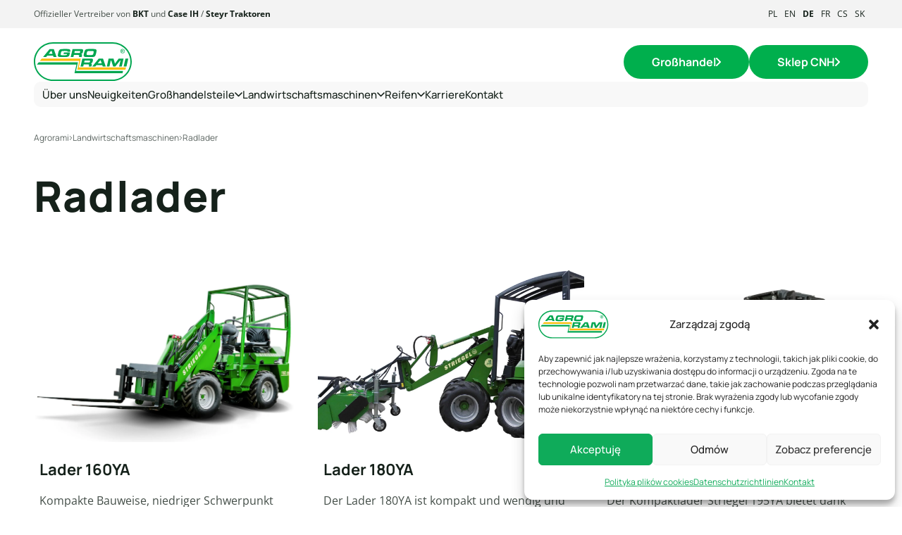

--- FILE ---
content_type: text/html; charset=UTF-8
request_url: https://agrorami.pl/de/maszyny-rolnicze/marki/striegel/ladowarki-kolowe/
body_size: 35017
content:
<!DOCTYPE html>
<html lang="de_DE">
<head>
<meta charset="UTF-8">
<meta name="viewport" content="width=device-width, initial-scale=1">
<link rel="profile" href="http://gmpg.org/xfn/11">
<meta name='robots' content='index, follow, max-image-preview:large, max-snippet:-1, max-video-preview:-1' />
<style>img:is([sizes="auto" i], [sizes^="auto," i]) { contain-intrinsic-size: 3000px 1500px }</style>
<!-- Google Tag Manager for WordPress by gtm4wp.com -->
<script data-cfasync="false" data-pagespeed-no-defer>
var gtm4wp_datalayer_name = "dataLayer";
var dataLayer = dataLayer || [];
</script>
<!-- End Google Tag Manager for WordPress by gtm4wp.com --><!-- Google tag (gtag.js) consent mode dataLayer added by Site Kit -->
<script type="text/javascript" id="google_gtagjs-js-consent-mode-data-layer">
/* <![CDATA[ */
window.dataLayer = window.dataLayer || [];function gtag(){dataLayer.push(arguments);}
gtag('consent', 'default', {"ad_personalization":"denied","ad_storage":"denied","ad_user_data":"denied","analytics_storage":"denied","functionality_storage":"denied","security_storage":"denied","personalization_storage":"denied","region":["AT","BE","BG","CH","CY","CZ","DE","DK","EE","ES","FI","FR","GB","GR","HR","HU","IE","IS","IT","LI","LT","LU","LV","MT","NL","NO","PL","PT","RO","SE","SI","SK"],"wait_for_update":500});
window._googlesitekitConsentCategoryMap = {"statistics":["analytics_storage"],"marketing":["ad_storage","ad_user_data","ad_personalization"],"functional":["functionality_storage","security_storage"],"preferences":["personalization_storage"]};
window._googlesitekitConsents = {"ad_personalization":"denied","ad_storage":"denied","ad_user_data":"denied","analytics_storage":"denied","functionality_storage":"denied","security_storage":"denied","personalization_storage":"denied","region":["AT","BE","BG","CH","CY","CZ","DE","DK","EE","ES","FI","FR","GB","GR","HR","HU","IE","IS","IT","LI","LT","LU","LV","MT","NL","NO","PL","PT","RO","SE","SI","SK"],"wait_for_update":500};
/* ]]> */
</script>
<!-- End Google tag (gtag.js) consent mode dataLayer added by Site Kit -->
<!-- This site is optimized with the Yoast SEO plugin v26.7 - https://yoast.com/wordpress/plugins/seo/ -->
<title>Ładowarki kołowe - Agrorami</title>
<meta name="description" content="Marka Striegel słynie z kompaktowych ładowarek kołowych. Gwarancja jakości i niezawodnych silników. Wybierz ładowarkę Striegel i ciesz się" />
<link rel="canonical" href="https://agrorami.pl/de/maszyny-rolnicze/marki/striegel/ladowarki-kolowe/" />
<meta property="og:locale" content="de_DE" />
<meta property="og:type" content="article" />
<meta property="og:title" content="Ładowarki kołowe - Agrorami" />
<meta property="og:description" content="Marka Striegel słynie z kompaktowych ładowarek kołowych. Gwarancja jakości i niezawodnych silników. Wybierz ładowarkę Striegel i ciesz się" />
<meta property="og:url" content="https://agrorami.pl/de/maszyny-rolnicze/marki/striegel/ladowarki-kolowe/" />
<meta property="og:site_name" content="Agrorami" />
<meta property="article:publisher" content="https://www.facebook.com/hurtownia.agrorami" />
<meta property="article:modified_time" content="2023-08-28T05:59:34+00:00" />
<meta name="twitter:card" content="summary_large_image" />
<script type="application/ld+json" class="yoast-schema-graph">{
"@context": "https:\/\/schema.org",
"@graph": [
{
"@type": "WebPage",
"@id": "https:\/\/agrorami.pl\/de\/maszyny-rolnicze\/marki\/striegel\/ladowarki-kolowe\/",
"url": "https:\/\/agrorami.pl\/de\/maszyny-rolnicze\/marki\/striegel\/ladowarki-kolowe\/",
"name": "\u0141adowarki ko\u0142owe - Agrorami",
"isPartOf": {
"@id": "https:\/\/agrorami.pl\/en\/#website"
},
"datePublished": "2023-08-10T11:22:25+00:00",
"dateModified": "2023-08-28T05:59:34+00:00",
"description": "Marka Striegel s\u0142ynie z kompaktowych \u0142adowarek ko\u0142owych. Gwarancja jako\u015bci i niezawodnych silnik\u00f3w. Wybierz \u0142adowark\u0119 Striegel i ciesz si\u0119",
"breadcrumb": {
"@id": "https:\/\/agrorami.pl\/de\/maszyny-rolnicze\/marki\/striegel\/ladowarki-kolowe\/#breadcrumb"
},
"inLanguage": "de",
"potentialAction": [
{
"@type": "ReadAction",
"target": [
"https:\/\/agrorami.pl\/de\/maszyny-rolnicze\/marki\/striegel\/ladowarki-kolowe\/"
]
}
]
},
{
"@type": "BreadcrumbList",
"@id": "https:\/\/agrorami.pl\/de\/maszyny-rolnicze\/marki\/striegel\/ladowarki-kolowe\/#breadcrumb",
"itemListElement": [
{
"@type": "ListItem",
"position": 1,
"name": "Agrorami",
"item": "https:\/\/agrorami.pl\/"
},
{
"@type": "ListItem",
"position": 2,
"name": "Landwirtschaftsmaschinen",
"item": "https:\/\/agrorami.pl\/de\/maszyny-rolnicze\/"
},
{
"@type": "ListItem",
"position": 3,
"name": "Radlader"
}
]
},
{
"@type": "WebSite",
"@id": "https:\/\/agrorami.pl\/en\/#website",
"url": "https:\/\/agrorami.pl\/en\/",
"name": "Agrorami.pl",
"description": "Hurtownia cz\u0119\u015bci rolniczych",
"publisher": {
"@id": "https:\/\/agrorami.pl\/en\/#organization"
},
"potentialAction": [
{
"@type": "SearchAction",
"target": {
"@type": "EntryPoint",
"urlTemplate": "https:\/\/agrorami.pl\/en\/?s={search_term_string}"
},
"query-input": {
"@type": "PropertyValueSpecification",
"valueRequired": true,
"valueName": "search_term_string"
}
}
],
"inLanguage": "de"
},
{
"@type": "Organization",
"@id": "https:\/\/agrorami.pl\/en\/#organization",
"name": "Agrorami.pl",
"url": "https:\/\/agrorami.pl\/en\/",
"logo": {
"@type": "ImageObject",
"inLanguage": "de",
"@id": "https:\/\/agrorami.pl\/en\/#\/schema\/logo\/image\/",
"url": "https:\/\/agrorami.pl\/wp-content\/uploads\/2023\/05\/agrorami-logo.png",
"contentUrl": "https:\/\/agrorami.pl\/wp-content\/uploads\/2023\/05\/agrorami-logo.png",
"width": 141,
"height": 56,
"caption": "Agrorami.pl"
},
"image": {
"@id": "https:\/\/agrorami.pl\/en\/#\/schema\/logo\/image\/"
},
"sameAs": [
"https:\/\/www.facebook.com\/hurtownia.agrorami",
"https:\/\/www.instagram.com\/agro.rami\/",
"https:\/\/pl.linkedin.com\/company\/agrorami"
]
}
]
}</script>
<!-- / Yoast SEO plugin. -->
<link rel='dns-prefetch' href='//www.googletagmanager.com' />
<link rel="alternate" type="application/rss+xml" title="Agrorami &raquo; Feed" href="https://agrorami.pl/de/feed/" />
<link rel="alternate" type="application/rss+xml" title="Agrorami &raquo; Kommentar-Feed" href="https://agrorami.pl/de/comments/feed/" />
<style type="text/css">.brave_popup{display:none}</style><script data-no-optimize="1"> var brave_popup_data = {}; var bravepop_emailValidation=false; var brave_popup_videos = {};  var brave_popup_formData = {};var brave_popup_adminUser = false; var brave_popup_pageInfo = {"type":"single","pageID":14452,"singleType":"ar_machine"};  var bravepop_emailSuggestions={};</script><script type="text/javascript">
/* <![CDATA[ */
window._wpemojiSettings = {"baseUrl":"https:\/\/s.w.org\/images\/core\/emoji\/16.0.1\/72x72\/","ext":".png","svgUrl":"https:\/\/s.w.org\/images\/core\/emoji\/16.0.1\/svg\/","svgExt":".svg","source":{"concatemoji":"https:\/\/agrorami.pl\/wp-includes\/js\/wp-emoji-release.min.js?ver=6.8.2"}};
/*! This file is auto-generated */
!function(s,n){var o,i,e;function c(e){try{var t={supportTests:e,timestamp:(new Date).valueOf()};sessionStorage.setItem(o,JSON.stringify(t))}catch(e){}}function p(e,t,n){e.clearRect(0,0,e.canvas.width,e.canvas.height),e.fillText(t,0,0);var t=new Uint32Array(e.getImageData(0,0,e.canvas.width,e.canvas.height).data),a=(e.clearRect(0,0,e.canvas.width,e.canvas.height),e.fillText(n,0,0),new Uint32Array(e.getImageData(0,0,e.canvas.width,e.canvas.height).data));return t.every(function(e,t){return e===a[t]})}function u(e,t){e.clearRect(0,0,e.canvas.width,e.canvas.height),e.fillText(t,0,0);for(var n=e.getImageData(16,16,1,1),a=0;a<n.data.length;a++)if(0!==n.data[a])return!1;return!0}function f(e,t,n,a){switch(t){case"flag":return n(e,"\ud83c\udff3\ufe0f\u200d\u26a7\ufe0f","\ud83c\udff3\ufe0f\u200b\u26a7\ufe0f")?!1:!n(e,"\ud83c\udde8\ud83c\uddf6","\ud83c\udde8\u200b\ud83c\uddf6")&&!n(e,"\ud83c\udff4\udb40\udc67\udb40\udc62\udb40\udc65\udb40\udc6e\udb40\udc67\udb40\udc7f","\ud83c\udff4\u200b\udb40\udc67\u200b\udb40\udc62\u200b\udb40\udc65\u200b\udb40\udc6e\u200b\udb40\udc67\u200b\udb40\udc7f");case"emoji":return!a(e,"\ud83e\udedf")}return!1}function g(e,t,n,a){var r="undefined"!=typeof WorkerGlobalScope&&self instanceof WorkerGlobalScope?new OffscreenCanvas(300,150):s.createElement("canvas"),o=r.getContext("2d",{willReadFrequently:!0}),i=(o.textBaseline="top",o.font="600 32px Arial",{});return e.forEach(function(e){i[e]=t(o,e,n,a)}),i}function t(e){var t=s.createElement("script");t.src=e,t.defer=!0,s.head.appendChild(t)}"undefined"!=typeof Promise&&(o="wpEmojiSettingsSupports",i=["flag","emoji"],n.supports={everything:!0,everythingExceptFlag:!0},e=new Promise(function(e){s.addEventListener("DOMContentLoaded",e,{once:!0})}),new Promise(function(t){var n=function(){try{var e=JSON.parse(sessionStorage.getItem(o));if("object"==typeof e&&"number"==typeof e.timestamp&&(new Date).valueOf()<e.timestamp+604800&&"object"==typeof e.supportTests)return e.supportTests}catch(e){}return null}();if(!n){if("undefined"!=typeof Worker&&"undefined"!=typeof OffscreenCanvas&&"undefined"!=typeof URL&&URL.createObjectURL&&"undefined"!=typeof Blob)try{var e="postMessage("+g.toString()+"("+[JSON.stringify(i),f.toString(),p.toString(),u.toString()].join(",")+"));",a=new Blob([e],{type:"text/javascript"}),r=new Worker(URL.createObjectURL(a),{name:"wpTestEmojiSupports"});return void(r.onmessage=function(e){c(n=e.data),r.terminate(),t(n)})}catch(e){}c(n=g(i,f,p,u))}t(n)}).then(function(e){for(var t in e)n.supports[t]=e[t],n.supports.everything=n.supports.everything&&n.supports[t],"flag"!==t&&(n.supports.everythingExceptFlag=n.supports.everythingExceptFlag&&n.supports[t]);n.supports.everythingExceptFlag=n.supports.everythingExceptFlag&&!n.supports.flag,n.DOMReady=!1,n.readyCallback=function(){n.DOMReady=!0}}).then(function(){return e}).then(function(){var e;n.supports.everything||(n.readyCallback(),(e=n.source||{}).concatemoji?t(e.concatemoji):e.wpemoji&&e.twemoji&&(t(e.twemoji),t(e.wpemoji)))}))}((window,document),window._wpemojiSettings);
/* ]]> */
</script>
<!-- <link rel='stylesheet' id='editor_plus-plugin-frontend-style-css' href='https://agrorami.pl/wp-content/plugins/editorplus/dist/style-gutenberg-frontend-style.css?ver=696c5ce8428f6' type='text/css' media='' /> -->
<link rel="stylesheet" type="text/css" href="//agrorami.pl/wp-content/cache/wpfc-minified/qw2qi0ss/6hppj.css" media="all"/>
<style id='editor_plus-plugin-frontend-style-inline-css' type='text/css'>
@font-face {
font-family: 'eplus-icon';
src: url('https://agrorami.pl/wp-content/plugins/editorplus/extensions/icon-inserter/fonts/eplus-icon.eot?xs1351');
src: url('https://agrorami.pl/wp-content/plugins/editorplus/extensions/icon-inserter/fonts/eplus-icon.eot?xs1351#iefix')
format('embedded-opentype'),
url('https://agrorami.pl/wp-content/plugins/editorplus/extensions/icon-inserter/fonts/eplus-icon.ttf?xs1351') format('truetype'),
url('https://agrorami.pl/wp-content/plugins/editorplus/extensions/icon-inserter/fonts/eplus-icon.woff?xs1351') format('woff'),
url('https://agrorami.pl/wp-content/plugins/editorplus/extensions/icon-inserter/fonts/eplus-icon.svg?xs1351#eplus-icon') format('svg');
font-weight: normal;
font-style: normal;
font-display: block;
}
</style>
<!-- <link rel='stylesheet' id='embedpress-css-css' href='https://agrorami.pl/wp-content/plugins/embedpress/assets/css/embedpress.css?ver=1767797817' type='text/css' media='all' /> -->
<!-- <link rel='stylesheet' id='embedpress-blocks-style-css' href='https://agrorami.pl/wp-content/plugins/embedpress/assets/css/blocks.build.css?ver=1767797817' type='text/css' media='all' /> -->
<!-- <link rel='stylesheet' id='embedpress-lazy-load-css-css' href='https://agrorami.pl/wp-content/plugins/embedpress/assets/css/lazy-load.css?ver=1767797817' type='text/css' media='all' /> -->
<link rel="stylesheet" type="text/css" href="//agrorami.pl/wp-content/cache/wpfc-minified/fj88h6i/e88v7.css" media="all"/>
<style id='wp-emoji-styles-inline-css' type='text/css'>
img.wp-smiley, img.emoji {
display: inline !important;
border: none !important;
box-shadow: none !important;
height: 1em !important;
width: 1em !important;
margin: 0 0.07em !important;
vertical-align: -0.1em !important;
background: none !important;
padding: 0 !important;
}
</style>
<!-- <link rel='stylesheet' id='wp-block-library-css' href='https://agrorami.pl/wp-includes/css/dist/block-library/style.min.css?ver=6.8.2' type='text/css' media='all' /> -->
<link rel="stylesheet" type="text/css" href="//agrorami.pl/wp-content/cache/wpfc-minified/30gx6tq0/6hppj.css" media="all"/>
<style id='classic-theme-styles-inline-css' type='text/css'>
/*! This file is auto-generated */
.wp-block-button__link{color:#fff;background-color:#32373c;border-radius:9999px;box-shadow:none;text-decoration:none;padding:calc(.667em + 2px) calc(1.333em + 2px);font-size:1.125em}.wp-block-file__button{background:#32373c;color:#fff;text-decoration:none}
</style>
<style id='tropicalista-pdfembed-style-inline-css' type='text/css'>
.wp-block-tropicalista-pdfembed{height:500px}
</style>
<style id='global-styles-inline-css' type='text/css'>
:root{--wp--preset--aspect-ratio--square: 1;--wp--preset--aspect-ratio--4-3: 4/3;--wp--preset--aspect-ratio--3-4: 3/4;--wp--preset--aspect-ratio--3-2: 3/2;--wp--preset--aspect-ratio--2-3: 2/3;--wp--preset--aspect-ratio--16-9: 16/9;--wp--preset--aspect-ratio--9-16: 9/16;--wp--preset--color--black: #000000;--wp--preset--color--cyan-bluish-gray: #abb8c3;--wp--preset--color--white: #ffffff;--wp--preset--color--pale-pink: #f78da7;--wp--preset--color--vivid-red: #cf2e2e;--wp--preset--color--luminous-vivid-orange: #ff6900;--wp--preset--color--luminous-vivid-amber: #fcb900;--wp--preset--color--light-green-cyan: #7bdcb5;--wp--preset--color--vivid-green-cyan: #00d084;--wp--preset--color--pale-cyan-blue: #8ed1fc;--wp--preset--color--vivid-cyan-blue: #0693e3;--wp--preset--color--vivid-purple: #9b51e0;--wp--preset--color--main: #0d216e;--wp--preset--gradient--vivid-cyan-blue-to-vivid-purple: linear-gradient(135deg,rgba(6,147,227,1) 0%,rgb(155,81,224) 100%);--wp--preset--gradient--light-green-cyan-to-vivid-green-cyan: linear-gradient(135deg,rgb(122,220,180) 0%,rgb(0,208,130) 100%);--wp--preset--gradient--luminous-vivid-amber-to-luminous-vivid-orange: linear-gradient(135deg,rgba(252,185,0,1) 0%,rgba(255,105,0,1) 100%);--wp--preset--gradient--luminous-vivid-orange-to-vivid-red: linear-gradient(135deg,rgba(255,105,0,1) 0%,rgb(207,46,46) 100%);--wp--preset--gradient--very-light-gray-to-cyan-bluish-gray: linear-gradient(135deg,rgb(238,238,238) 0%,rgb(169,184,195) 100%);--wp--preset--gradient--cool-to-warm-spectrum: linear-gradient(135deg,rgb(74,234,220) 0%,rgb(151,120,209) 20%,rgb(207,42,186) 40%,rgb(238,44,130) 60%,rgb(251,105,98) 80%,rgb(254,248,76) 100%);--wp--preset--gradient--blush-light-purple: linear-gradient(135deg,rgb(255,206,236) 0%,rgb(152,150,240) 100%);--wp--preset--gradient--blush-bordeaux: linear-gradient(135deg,rgb(254,205,165) 0%,rgb(254,45,45) 50%,rgb(107,0,62) 100%);--wp--preset--gradient--luminous-dusk: linear-gradient(135deg,rgb(255,203,112) 0%,rgb(199,81,192) 50%,rgb(65,88,208) 100%);--wp--preset--gradient--pale-ocean: linear-gradient(135deg,rgb(255,245,203) 0%,rgb(182,227,212) 50%,rgb(51,167,181) 100%);--wp--preset--gradient--electric-grass: linear-gradient(135deg,rgb(202,248,128) 0%,rgb(113,206,126) 100%);--wp--preset--gradient--midnight: linear-gradient(135deg,rgb(2,3,129) 0%,rgb(40,116,252) 100%);--wp--preset--font-size--small: 13px;--wp--preset--font-size--medium: 20px;--wp--preset--font-size--large: 36px;--wp--preset--font-size--x-large: 42px;--wp--preset--font-size--10: 10px;--wp--preset--font-size--12: 12px;--wp--preset--font-size--20: 20px;--wp--preset--font-size--16: 16px;--wp--preset--font-size--18: 18px;--wp--preset--font-size--22: 22px;--wp--preset--font-size--24: 24px;--wp--preset--font-size--32: 32px;--wp--preset--font-size--40: 40px;--wp--preset--spacing--20: 0.44rem;--wp--preset--spacing--30: 0.67rem;--wp--preset--spacing--40: 1rem;--wp--preset--spacing--50: 1.5rem;--wp--preset--spacing--60: 2.25rem;--wp--preset--spacing--70: 3.38rem;--wp--preset--spacing--80: 5.06rem;--wp--preset--shadow--natural: 6px 6px 9px rgba(0, 0, 0, 0.2);--wp--preset--shadow--deep: 12px 12px 50px rgba(0, 0, 0, 0.4);--wp--preset--shadow--sharp: 6px 6px 0px rgba(0, 0, 0, 0.2);--wp--preset--shadow--outlined: 6px 6px 0px -3px rgba(255, 255, 255, 1), 6px 6px rgba(0, 0, 0, 1);--wp--preset--shadow--crisp: 6px 6px 0px rgba(0, 0, 0, 1);}:where(.is-layout-flex){gap: 0.5em;}:where(.is-layout-grid){gap: 0.5em;}body .is-layout-flex{display: flex;}.is-layout-flex{flex-wrap: wrap;align-items: center;}.is-layout-flex > :is(*, div){margin: 0;}body .is-layout-grid{display: grid;}.is-layout-grid > :is(*, div){margin: 0;}:where(.wp-block-columns.is-layout-flex){gap: 2em;}:where(.wp-block-columns.is-layout-grid){gap: 2em;}:where(.wp-block-post-template.is-layout-flex){gap: 1.25em;}:where(.wp-block-post-template.is-layout-grid){gap: 1.25em;}.has-black-color{color: var(--wp--preset--color--black) !important;}.has-cyan-bluish-gray-color{color: var(--wp--preset--color--cyan-bluish-gray) !important;}.has-white-color{color: var(--wp--preset--color--white) !important;}.has-pale-pink-color{color: var(--wp--preset--color--pale-pink) !important;}.has-vivid-red-color{color: var(--wp--preset--color--vivid-red) !important;}.has-luminous-vivid-orange-color{color: var(--wp--preset--color--luminous-vivid-orange) !important;}.has-luminous-vivid-amber-color{color: var(--wp--preset--color--luminous-vivid-amber) !important;}.has-light-green-cyan-color{color: var(--wp--preset--color--light-green-cyan) !important;}.has-vivid-green-cyan-color{color: var(--wp--preset--color--vivid-green-cyan) !important;}.has-pale-cyan-blue-color{color: var(--wp--preset--color--pale-cyan-blue) !important;}.has-vivid-cyan-blue-color{color: var(--wp--preset--color--vivid-cyan-blue) !important;}.has-vivid-purple-color{color: var(--wp--preset--color--vivid-purple) !important;}.has-black-background-color{background-color: var(--wp--preset--color--black) !important;}.has-cyan-bluish-gray-background-color{background-color: var(--wp--preset--color--cyan-bluish-gray) !important;}.has-white-background-color{background-color: var(--wp--preset--color--white) !important;}.has-pale-pink-background-color{background-color: var(--wp--preset--color--pale-pink) !important;}.has-vivid-red-background-color{background-color: var(--wp--preset--color--vivid-red) !important;}.has-luminous-vivid-orange-background-color{background-color: var(--wp--preset--color--luminous-vivid-orange) !important;}.has-luminous-vivid-amber-background-color{background-color: var(--wp--preset--color--luminous-vivid-amber) !important;}.has-light-green-cyan-background-color{background-color: var(--wp--preset--color--light-green-cyan) !important;}.has-vivid-green-cyan-background-color{background-color: var(--wp--preset--color--vivid-green-cyan) !important;}.has-pale-cyan-blue-background-color{background-color: var(--wp--preset--color--pale-cyan-blue) !important;}.has-vivid-cyan-blue-background-color{background-color: var(--wp--preset--color--vivid-cyan-blue) !important;}.has-vivid-purple-background-color{background-color: var(--wp--preset--color--vivid-purple) !important;}.has-black-border-color{border-color: var(--wp--preset--color--black) !important;}.has-cyan-bluish-gray-border-color{border-color: var(--wp--preset--color--cyan-bluish-gray) !important;}.has-white-border-color{border-color: var(--wp--preset--color--white) !important;}.has-pale-pink-border-color{border-color: var(--wp--preset--color--pale-pink) !important;}.has-vivid-red-border-color{border-color: var(--wp--preset--color--vivid-red) !important;}.has-luminous-vivid-orange-border-color{border-color: var(--wp--preset--color--luminous-vivid-orange) !important;}.has-luminous-vivid-amber-border-color{border-color: var(--wp--preset--color--luminous-vivid-amber) !important;}.has-light-green-cyan-border-color{border-color: var(--wp--preset--color--light-green-cyan) !important;}.has-vivid-green-cyan-border-color{border-color: var(--wp--preset--color--vivid-green-cyan) !important;}.has-pale-cyan-blue-border-color{border-color: var(--wp--preset--color--pale-cyan-blue) !important;}.has-vivid-cyan-blue-border-color{border-color: var(--wp--preset--color--vivid-cyan-blue) !important;}.has-vivid-purple-border-color{border-color: var(--wp--preset--color--vivid-purple) !important;}.has-vivid-cyan-blue-to-vivid-purple-gradient-background{background: var(--wp--preset--gradient--vivid-cyan-blue-to-vivid-purple) !important;}.has-light-green-cyan-to-vivid-green-cyan-gradient-background{background: var(--wp--preset--gradient--light-green-cyan-to-vivid-green-cyan) !important;}.has-luminous-vivid-amber-to-luminous-vivid-orange-gradient-background{background: var(--wp--preset--gradient--luminous-vivid-amber-to-luminous-vivid-orange) !important;}.has-luminous-vivid-orange-to-vivid-red-gradient-background{background: var(--wp--preset--gradient--luminous-vivid-orange-to-vivid-red) !important;}.has-very-light-gray-to-cyan-bluish-gray-gradient-background{background: var(--wp--preset--gradient--very-light-gray-to-cyan-bluish-gray) !important;}.has-cool-to-warm-spectrum-gradient-background{background: var(--wp--preset--gradient--cool-to-warm-spectrum) !important;}.has-blush-light-purple-gradient-background{background: var(--wp--preset--gradient--blush-light-purple) !important;}.has-blush-bordeaux-gradient-background{background: var(--wp--preset--gradient--blush-bordeaux) !important;}.has-luminous-dusk-gradient-background{background: var(--wp--preset--gradient--luminous-dusk) !important;}.has-pale-ocean-gradient-background{background: var(--wp--preset--gradient--pale-ocean) !important;}.has-electric-grass-gradient-background{background: var(--wp--preset--gradient--electric-grass) !important;}.has-midnight-gradient-background{background: var(--wp--preset--gradient--midnight) !important;}.has-small-font-size{font-size: var(--wp--preset--font-size--small) !important;}.has-medium-font-size{font-size: var(--wp--preset--font-size--medium) !important;}.has-large-font-size{font-size: var(--wp--preset--font-size--large) !important;}.has-x-large-font-size{font-size: var(--wp--preset--font-size--x-large) !important;}
:where(.wp-block-post-template.is-layout-flex){gap: 1.25em;}:where(.wp-block-post-template.is-layout-grid){gap: 1.25em;}
:where(.wp-block-columns.is-layout-flex){gap: 2em;}:where(.wp-block-columns.is-layout-grid){gap: 2em;}
:root :where(.wp-block-pullquote){font-size: 1.5em;line-height: 1.6;}
</style>
<!-- <link rel='stylesheet' id='contact-form-7-css' href='https://agrorami.pl/wp-content/plugins/contact-form-7/includes/css/styles.css?ver=6.1.4' type='text/css' media='all' /> -->
<!-- <link rel='stylesheet' id='mailerlite_forms.css-css' href='https://agrorami.pl/wp-content/plugins/official-mailerlite-sign-up-forms/assets/css/mailerlite_forms.css?ver=1.7.18' type='text/css' media='all' /> -->
<!-- <link rel='stylesheet' id='trp-language-switcher-style-css' href='https://agrorami.pl/wp-content/plugins/translatepress-multilingual/assets/css/trp-language-switcher.css?ver=3.0.6' type='text/css' media='all' /> -->
<!-- <link rel='stylesheet' id='cmplz-general-css' href='https://agrorami.pl/wp-content/plugins/complianz-gdpr/assets/css/cookieblocker.min.css?ver=1767797813' type='text/css' media='all' /> -->
<!-- <link rel='stylesheet' id='url-shortify-css' href='https://agrorami.pl/wp-content/plugins/url-shortify/lite/dist/styles/url-shortify.css?ver=1.11.4' type='text/css' media='all' /> -->
<!-- <link rel='stylesheet' id='empressia-main-css' href='https://agrorami.pl/wp-content/themes/starter-empressia/dist/css/bundle.85c1a76806758f0d4b19.css?ver=6.8.2' type='text/css' media='all' /> -->
<!-- <link rel='stylesheet' id='empressia-css' href='https://agrorami.pl/wp-content/themes/starter-empressia/style.css?ver=6.8.2' type='text/css' media='all' /> -->
<link rel="stylesheet" type="text/css" href="//agrorami.pl/wp-content/cache/wpfc-minified/2ylxi5w8/fx9op.css" media="all"/>
<script src='//agrorami.pl/wp-content/cache/wpfc-minified/2zpcl4f1/6hppj.js' type="text/javascript"></script>
<!-- <script type="text/javascript" src="https://agrorami.pl/wp-includes/js/jquery/jquery.min.js?ver=3.7.1" id="jquery-core-js"></script> -->
<!-- <script type="text/javascript" src="https://agrorami.pl/wp-includes/js/jquery/jquery-migrate.min.js?ver=3.4.1" id="jquery-migrate-js"></script> -->
<script type="text/javascript" id="url-shortify-js-extra">
/* <![CDATA[ */
var usParams = {"ajaxurl":"https:\/\/agrorami.pl\/wp-admin\/admin-ajax.php"};
/* ]]> */
</script>
<script src='//agrorami.pl/wp-content/cache/wpfc-minified/kl24a9au/6hppj.js' type="text/javascript"></script>
<!-- <script type="text/javascript" src="https://agrorami.pl/wp-content/plugins/url-shortify/lite/dist/scripts/url-shortify.js?ver=1.11.4" id="url-shortify-js"></script> -->
<link rel="https://api.w.org/" href="/index.php/wp-json//" /><link rel="alternate" title="JSON" type="application/json" href="/index.php/wp-json//" /><link rel="EditURI" type="application/rsd+xml" title="RSD" href="https://agrorami.pl/xmlrpc.php?rsd" />
<link rel='shortlink' href='https://agrorami.pl/de/?p=14452' />
<link rel="alternate" title="oEmbed (JSON)" type="application/json+oembed" href="/index.php/wp-json//?url=https%3A%2F%2Fagrorami.pl%2Fde%2Fmaszyny-rolnicze%2Fmarki%2Fstriegel%2Fladowarki-kolowe%2F" />
<link rel="alternate" title="oEmbed (XML)" type="text/xml+oembed" href="/index.php/wp-json//?url=https%3A%2F%2Fagrorami.pl%2Fde%2Fmaszyny-rolnicze%2Fmarki%2Fstriegel%2Fladowarki-kolowe%2F&#038;format=xml" />
<meta name="generator" content="Site Kit by Google 1.168.0" />        <!-- MailerLite Universal -->
<script>
(function(w,d,e,u,f,l,n){w[f]=w[f]||function(){(w[f].q=w[f].q||[])
.push(arguments);},l=d.createElement(e),l.async=1,l.src=u,
n=d.getElementsByTagName(e)[0],n.parentNode.insertBefore(l,n);})
(window,document,'script','https://assets.mailerlite.com/js/universal.js','ml');
ml('account', '898398');
ml('enablePopups', true);
</script>
<!-- End MailerLite Universal -->
<link rel="alternate" hreflang="pl-PL" href="https://agrorami.pl/maszyny-rolnicze/marki/striegel/ladowarki-kolowe/"/>
<link rel="alternate" hreflang="en-US" href="https://agrorami.pl/en/maszyny-rolnicze/brands/striegel/ladowarki-kolowe/"/>
<link rel="alternate" hreflang="de-DE" href="https://agrorami.pl/de/maszyny-rolnicze/marki/striegel/ladowarki-kolowe/"/>
<link rel="alternate" hreflang="fr-FR" href="https://agrorami.pl/fr/maszyny-rolnicze/marki/striegel/ladowarki-kolowe/"/>
<link rel="alternate" hreflang="cs-CZ" href="https://agrorami.pl/cs/maszyny-rolnicze/marki/striegel/ladowarki-kolowe/"/>
<link rel="alternate" hreflang="sk-SK" href="https://agrorami.pl/sk/maszyny-rolnicze/marki/striegel/ladowarki-kolowe/"/>
<link rel="alternate" hreflang="pl" href="https://agrorami.pl/maszyny-rolnicze/marki/striegel/ladowarki-kolowe/"/>
<link rel="alternate" hreflang="en" href="https://agrorami.pl/en/maszyny-rolnicze/brands/striegel/ladowarki-kolowe/"/>
<link rel="alternate" hreflang="de" href="https://agrorami.pl/de/maszyny-rolnicze/marki/striegel/ladowarki-kolowe/"/>
<link rel="alternate" hreflang="fr" href="https://agrorami.pl/fr/maszyny-rolnicze/marki/striegel/ladowarki-kolowe/"/>
<link rel="alternate" hreflang="cs" href="https://agrorami.pl/cs/maszyny-rolnicze/marki/striegel/ladowarki-kolowe/"/>
<link rel="alternate" hreflang="sk" href="https://agrorami.pl/sk/maszyny-rolnicze/marki/striegel/ladowarki-kolowe/"/>
<style>.cmplz-hidden {
display: none !important;
}</style>
<!-- Google Tag Manager for WordPress by gtm4wp.com -->
<!-- GTM Container placement set to automatic -->
<script data-cfasync="false" data-pagespeed-no-defer>
var dataLayer_content = {"pagePostType":"ar_machine","pagePostType2":"single-ar_machine","pagePostAuthor":"maciej.majewski"};
dataLayer.push( dataLayer_content );
</script>
<script data-cfasync="false" data-pagespeed-no-defer>
if (typeof gtag == "undefined") {
function gtag(){dataLayer.push(arguments);}
}
gtag("consent", "default", {
"analytics_storage": "denied",
"ad_storage": "denied",
"ad_user_data": "denied",
"ad_personalization": "denied",
"functionality_storage": "denied",
"security_storage": "denied",
"personalization_storage": "denied",
});
</script>
<script data-cfasync="false" data-pagespeed-no-defer>
(function(w,d,s,l,i){w[l]=w[l]||[];w[l].push({'gtm.start':
new Date().getTime(),event:'gtm.js'});var f=d.getElementsByTagName(s)[0],
j=d.createElement(s),dl=l!='dataLayer'?'&l='+l:'';j.async=true;j.src=
'//www.googletagmanager.com/gtm.js?id='+i+dl;f.parentNode.insertBefore(j,f);
})(window,document,'script','dataLayer','GTM-TH5HS42K');
</script>
<!-- End Google Tag Manager for WordPress by gtm4wp.com -->
<!-- Durch Site Kit hinzugefügte Google AdSense Metatags -->
<meta name="google-adsense-platform-account" content="ca-host-pub-2644536267352236">
<meta name="google-adsense-platform-domain" content="sitekit.withgoogle.com">
<!-- Beende durch Site Kit hinzugefügte Google AdSense Metatags -->
<link rel="icon" href="https://agrorami.pl/wp-content/uploads/2023/05/agrorami-logo-svg.svg" sizes="32x32" />
<link rel="icon" href="https://agrorami.pl/wp-content/uploads/2023/05/agrorami-logo-svg.svg" sizes="192x192" />
<link rel="apple-touch-icon" href="https://agrorami.pl/wp-content/uploads/2023/05/agrorami-logo-svg.svg" />
<meta name="msapplication-TileImage" content="https://agrorami.pl/wp-content/uploads/2023/05/agrorami-logo-svg.svg" />
<style>.shorten_url { 
padding: 10px 10px 10px 10px ; 
border: 1px solid #AAAAAA ; 
background-color: #EEEEEE ;
}</style>		<style type="text/css" id="wp-custom-css">
.newsletter {
display:none;
}		</style>
<!-- MailerLite Universal -->
<script>
(function(w,d,e,u,f,l,n){w[f]=w[f]||function(){(w[f].q=w[f].q||[])
.push(arguments);},l=d.createElement(e),l.async=1,l.src=u,
n=d.getElementsByTagName(e)[0],n.parentNode.insertBefore(l,n);})
(window,document,'script','https://assets.mailerlite.com/js/universal.js','ml');
ml('account', '898398');
</script>
<!-- End MailerLite Universal -->
<!-- Google tag (gtag.js) event - delayed navigation helper -->
<script>
function gtagSendEvent() {
gtag('event', 'form_submit', {
'event_callback': function () {
console.log("Event wysłany do GA4");
},
'event_timeout': 2000
});
return true;
}
</script>
</head>
<body data-cmplz="1" class="wp-singular ar_machine-template-default single single-ar_machine postid-14452 wp-theme-starter-empressia translatepress-de_DE eplus_styles">
<div class="search-form-container fixed inset-0 bg-main/90 text-white z-50">
<div class="mt-[10vh]">
<form id="searchform" method="get" action="https://agrorami.pl/de/" class="flex items-center max-w-6xl px-[5%] gap-x-12 mx-auto" data-trp-original-action="https://agrorami.pl/de">
<input type="text" class="search-field text-main border-none rounded-12 px-12 lg:px-24 py-8 lg:py-16" name="s" placeholder="Wpisz szukaną frazę" value="" data-no-translation-placeholder="" />
<input type="hidden" id="search-form-nonce" name="search-form-nonce" value="0fdbace419" /><input type="hidden" name="_wp_http_referer" value="/de/maszyny-rolnicze/marki/striegel/ladowarki-kolowe/" /><input type="hidden" id="search-form-nonce" name="search-form-nonce" value="0fdbace419" /><input type="hidden" name="_wp_http_referer" value="/de/maszyny-rolnicze/marki/striegel/ladowarki-kolowe/" />
<?xml version="1.0" ?><svg class="feather feather-search" fill="none" height="24" stroke="currentColor" stroke-linecap="round"
stroke-linejoin="round" stroke-width="2" viewbox="0 0 24 24" width="24" xmlns="http://www.w3.org/2000/svg">
<circle cx="11" cy="11" r="8" />
<line x1="21" x2="16.65" y1="21" y2="16.65" />
</svg>
<input type="hidden" name="trp-form-language" value="de"/></form>
</div>
<div class="search-form-container__results max-w-6xl px-[5%] mx-auto mt-32"></div>
<div class="search-form-container__loader grid place-content-center">
<div class="custom-loader"><div></div><div></div><div></div><div></div><div></div><div></div><div></div><div></div><div></div><div></div><div></div><div></div></div>
</div>
<span class="search-form-container__close-button absolute top-10 right-20 cursor-pointer text-24 font-semibold">&times;</span>
</div>
<header id="masthead" class="navbar fixed left-0 top-0 w-full z-40" role="banner">
<div class="bg-neutral-50 py-12 banner">
<div class="container paragraph-xs text-neutral-800 flex items-center justify-between gap-12">
<span class="banner-text">
<p>Offizieller Vertreiber von <a href="https://agrorami.pl/de/opony/bkt/">BKT</a> und <a href="/de/maszyny-rolnicze/case/">Case IH</a> / <a href="/de/maszyny-rolnicze/steyr/">Steyr Traktoren</a></p>
</span>
<ul data-no-translation class="flex items-center">
<li>
<a class="uppercase p-5"
href="https://agrorami.pl/maszyny-rolnicze/marki/striegel/ladowarki-kolowe/">pl</a>
</li>
<li>
<a class="uppercase p-5"
href="https://agrorami.pl/en/maszyny-rolnicze/brands/striegel/ladowarki-kolowe/">en</a>
</li>
<li>
<a class="uppercase p-5 font-bold pointer-events-none"
href="https://agrorami.pl/de/maszyny-rolnicze/marki/striegel/ladowarki-kolowe/">de</a>
</li>
<li>
<a class="uppercase p-5"
href="https://agrorami.pl/fr/maszyny-rolnicze/marki/striegel/ladowarki-kolowe/">fr</a>
</li>
<li>
<a class="uppercase p-5"
href="https://agrorami.pl/cs/maszyny-rolnicze/marki/striegel/ladowarki-kolowe/">cs</a>
</li>
<li>
<a class="uppercase p-5"
href="https://agrorami.pl/sk/maszyny-rolnicze/marki/striegel/ladowarki-kolowe/">sk</a>
</li>
</ul>
</div>
</div>
<div class="relative z-10 py-12 xl:py-20">
<div class="container flex justify-between items-center flex-wrap gap-24 md:gap-32 xl:gap-12 xxl:gap-22">
<div class="site-branding">
<a href="https://agrorami.pl/de/" rel="home" class="max-w-[12rem] xl:max-w-[14rem] flex items-center" aria-label="Logo agrorami">
<span class="svg-container inline-block">
<?xml version="1.0" encoding="UTF-8"?>
<svg xmlns="http://www.w3.org/2000/svg" width="141" height="56" viewbox="0 0 141 56" fill="none">
<path d="M112.463 55.0503C127.625 55.0503 140.001 42.6999 140.001 27.5247C140.001 12.3643 127.625 0 112.463 0H27.5383C12.3768 0 0 12.3643 0 27.5247C0 42.6999 12.3768 55.0503 27.5383 55.0503H112.463Z" fill="white"></path>
<path d="M112.463 1.9657C126.542 1.9657 138.022 13.4591 138.022 27.5247C138.022 41.6045 126.542 53.0848 112.463 53.0848H27.5383C13.4591 53.0848 1.97917 41.6045 1.97917 27.5247C1.97917 13.4591 13.4591 1.9657 27.5383 1.9657H112.463ZM112.463 55.0503C127.625 55.0503 140.001 42.6999 140.001 27.5247C140.001 12.3643 127.625 0 112.463 0H27.5383C12.3768 0 0 12.3643 0 27.5247C0 42.6999 12.3768 55.0503 27.5383 55.0503H112.463Z" fill="#00A650"></path>
<path d="M28.1303 20.961L27.4971 19.0608H19.1576L17.6403 20.961H13.2462L22.5622 9.71867H28.5131L32.4847 20.961H28.1303ZM26.7315 16.6064L25.2935 12.3445H24.5281L21.0975 16.6064H26.7315ZM42.9492 14.5881H51.7364C51.6838 14.8384 51.6573 14.997 51.6441 15.0761C51.3015 16.5409 50.9847 17.6752 50.7076 18.4808C50.2585 19.7741 49.2428 20.5656 47.6857 20.8291C46.8677 20.961 46.0098 21.0402 45.0732 21.067C44.0833 21.1062 42.9227 21.1196 41.5763 21.1196C39.2015 21.1196 37.5124 21.0402 36.523 20.9084C35.1632 20.6976 34.4246 20.1168 34.3057 19.1534C34.2402 18.6917 34.2794 18.1508 34.398 17.544C34.5432 16.792 34.7148 15.9869 34.9128 15.129C35.2428 13.6776 35.5594 12.6621 35.8496 12.0679C36.2719 11.2497 36.7867 10.6691 37.407 10.3387C37.723 10.1543 38.119 10.0223 38.5673 9.9298C39.0164 9.8246 39.6371 9.74545 40.4415 9.6931C41.5629 9.59983 43.0544 9.56062 44.9415 9.56062C47.3428 9.56062 49.0448 9.64001 50.0079 9.81121C50.9711 9.98265 51.6174 10.2861 51.9347 10.722C52.212 11.1048 52.278 11.7243 52.1723 12.5688C52.1324 12.7936 52.0669 13.1365 51.9481 13.5982H48.108C48.1737 13.2948 48.2137 13.0839 48.2003 12.9784C48.1871 12.7011 47.9492 12.5296 47.5011 12.4768C46.9069 12.3974 45.7066 12.3711 43.925 12.3711C42.3285 12.3711 41.2069 12.411 40.5739 12.5031C39.9661 12.5959 39.5441 12.8854 39.3072 13.361C39.1223 13.7304 38.9238 14.377 38.7132 15.3006C38.4619 16.3695 38.3435 17.0951 38.3569 17.4777C38.3701 18.0052 38.7264 18.2957 39.4123 18.3622C39.7557 18.3882 40.7846 18.415 42.5131 18.4282C44.413 18.415 45.6404 18.3882 46.2078 18.3354C46.7224 18.256 47.0523 18.0714 47.1975 17.7417C47.2902 17.544 47.3825 17.253 47.4743 16.8446H42.4206L42.9492 14.5881ZM52.7261 20.961L55.3522 9.71867H64.6284C66.8191 9.73231 68.1122 9.74545 68.4946 9.7849C68.9305 9.8246 69.313 9.9298 69.6428 10.1278C69.9591 10.326 70.1836 10.5763 70.3158 10.88C70.4476 11.1971 70.4997 11.5395 70.4612 11.8833C70.4218 12.3049 70.329 12.7936 70.1973 13.3871C69.9856 14.2976 69.7611 14.9444 69.5371 15.3006C69.1942 15.8422 68.6925 16.2114 68.0467 16.4223C67.8351 16.4883 67.5188 16.554 67.0958 16.6064C67.8877 16.6592 68.4157 16.8711 68.6925 17.2271C68.7982 17.3854 68.8645 17.57 68.8905 17.7816C68.9037 17.9791 68.8771 18.2823 68.8116 18.6785C68.7712 18.8765 68.6796 19.2993 68.5343 19.919L68.2834 20.961H64.4972L64.6416 20.3678C64.7999 19.6945 64.8661 19.2201 64.8661 18.9289C64.8661 18.5068 64.6815 18.256 64.2985 18.1905C64.0479 18.1374 63.4934 18.1106 62.6491 18.1106H57.2398L56.5662 20.961H52.7261ZM57.8858 15.3006H63.2961C64.101 15.2875 64.5753 15.2739 64.7334 15.2612C65.2752 15.2347 65.6578 15.089 65.8553 14.8255C66.0014 14.6412 66.12 14.3239 66.2249 13.8753C66.317 13.4923 66.344 13.2022 66.2912 13.0179C66.2383 12.7405 65.9615 12.5825 65.4732 12.5559C65.3015 12.5428 64.7867 12.5428 63.9288 12.5296H58.5326L57.8858 15.3006ZM81.9142 9.56062C84.5664 9.56062 86.3877 9.61347 87.3769 9.73231C88.8156 9.91665 89.5671 10.5371 89.6465 11.6057C89.7123 12.3446 89.5277 13.5982 89.1186 15.3535C88.7097 17.1081 88.3135 18.3486 87.9053 19.0745C87.3241 20.1565 86.2815 20.7765 84.7644 20.9481C83.7217 21.0533 81.8354 21.1196 79.1035 21.1196C76.3856 21.1196 74.5251 21.0533 73.5347 20.9481C72.1099 20.7765 71.345 20.1565 71.2656 19.0745C71.2127 18.3486 71.3844 17.1081 71.7935 15.3535C72.2026 13.5848 72.612 12.3446 73.0072 11.6057C73.588 10.5371 74.6439 9.91665 76.1484 9.73231C77.2033 9.61347 79.1296 9.56062 81.9142 9.56062ZM80.9774 12.4768C79.0512 12.4768 77.8762 12.5296 77.441 12.6217C76.9131 12.7405 76.5307 13.0045 76.2931 13.4005C76.069 13.8093 75.8311 14.5487 75.5805 15.6172C75.4093 16.3166 75.3297 16.8183 75.3431 17.1215C75.3694 17.7015 75.7522 18.0322 76.5042 18.1106C77.0721 18.1771 78.1536 18.2034 79.7903 18.2034C81.426 18.2034 82.534 18.1771 83.1143 18.1106C83.9196 18.0322 84.4476 17.7015 84.7381 17.1215C84.8962 16.8183 85.0544 16.33 85.1996 15.6701C85.3978 14.8655 85.503 14.2839 85.5296 13.9547C85.5829 13.3871 85.4641 13.0045 85.1996 12.8199C84.9622 12.6482 84.4081 12.5428 83.5373 12.5031C83.2205 12.4899 82.3623 12.4768 80.9774 12.4768Z" fill="#00A650"></path>
<path d="M66.7826 34.3824L69.3958 23.1403H78.6854C80.8751 23.153 82.1556 23.1666 82.5513 23.2056C82.987 23.2457 83.3693 23.3507 83.6861 23.5492C84.0024 23.7469 84.2401 23.998 84.3718 24.3012C84.5041 24.6177 84.5569 24.9613 84.517 25.3035C84.4637 25.7265 84.3852 26.214 84.2401 26.8077C84.029 27.7185 83.8178 28.3653 83.5809 28.7215C83.2504 29.2627 82.7485 29.6321 82.1022 29.843C81.8777 29.9092 81.5609 29.9752 81.1391 30.0285C81.9439 30.0806 82.4719 30.292 82.7354 30.648C82.8542 30.8066 82.9207 30.9914 82.9336 31.2026C82.9594 31.4002 82.9336 31.7037 82.8681 32.0994C82.8153 32.2981 82.7225 32.7196 82.5773 33.3401L82.3402 34.3824H78.5527L78.6854 33.7884C78.8437 33.1149 78.9221 32.64 78.9221 32.3503C78.9221 31.9282 78.7378 31.6774 78.3552 31.6111C78.0917 31.5585 77.5501 31.532 76.6929 31.532H71.2821L70.6224 34.3824H66.7826ZM71.9428 28.7215H77.3387C78.157 28.7084 78.6326 28.6953 78.7777 28.6823C79.3317 28.6558 79.714 28.5107 79.912 28.2467C80.0572 28.0616 80.176 27.7455 80.2814 27.2967C80.3732 26.9141 80.4005 26.6236 80.3477 26.4385C80.2814 26.1621 80.0043 26.0031 79.5297 25.9768C79.3578 25.9639 78.8437 25.9639 77.9719 25.9503H72.5894L71.9428 28.7215ZM98.4252 34.3824L97.7908 32.4825H89.4517L87.9214 34.3824H83.541L92.8432 23.1403H98.8204L102.78 34.3824H98.4252ZM97.0125 30.0285L95.5748 25.7662H94.8096L91.3921 30.0285H97.0125ZM106.923 23.1403H113.89L115.935 30.4369L121.385 23.1403H128.312L125.686 34.3824H121.899L123.957 25.9639H123.338L116.607 34.3824H113.428L110.631 25.9639H109.957L108.084 34.3824H104.297L106.923 23.1403ZM131.03 23.1403H135.054L132.429 34.3824H128.405L131.03 23.1403Z" fill="#00A650"></path>
<path d="M11.2806 23.2545H67.1097L64.2458 35.7243H131.832L130.855 39.1019H62.1219L65.0251 26.4213H8.62852L11.2806 23.2545Z" fill="#FBBC09"></path>
<path d="M7.00996 28.4084H63.0631L60.2528 40.7191H127.522L126.796 43.9387H58.1281L60.9257 31.6277H4.3182L7.00996 28.4084Z" fill="#00A650"></path>
<path d="M129.147 10.4115C129.763 11.014 130.07 11.7516 130.07 12.6256C130.07 13.4969 129.764 14.2333 129.149 14.8355C128.535 15.4375 127.782 15.7383 126.889 15.7383C125.998 15.7383 125.245 15.4375 124.631 14.8355C124.017 14.2333 123.71 13.4969 123.71 12.6256C123.71 11.7516 124.018 11.014 124.633 10.4115C125.25 9.80999 126.001 9.50875 126.889 9.50875C127.779 9.50875 128.532 9.80999 129.147 10.4115ZM128.696 10.7855C128.204 10.2839 127.602 10.0331 126.889 10.0331C126.177 10.0331 125.576 10.2839 125.086 10.7855C124.595 11.2862 124.35 11.8994 124.35 12.6256C124.35 13.3515 124.595 13.9649 125.086 14.4646C125.576 14.9636 126.177 15.2137 126.889 15.2137C127.6 15.2137 128.201 14.9636 128.694 14.4646C129.186 13.9649 129.432 13.3515 129.432 12.6256C129.432 11.8994 129.186 11.2862 128.696 10.7855ZM125.511 10.8204H126.953C127.342 10.8204 127.648 10.9061 127.869 11.0782C128.089 11.2504 128.2 11.4896 128.2 11.7959C128.2 12.1298 128.089 12.3911 127.867 12.5803C127.702 12.722 127.489 12.8099 127.229 12.845L128.265 14.4269H127.61L126.683 12.8654L126.085 12.8693V14.4269H125.511V10.8204ZM126.085 12.394H126.847C127.11 12.394 127.303 12.3463 127.425 12.251C127.548 12.1558 127.609 12.0063 127.609 11.8015C127.609 11.6223 127.548 11.4903 127.425 11.4058C127.303 11.321 127.11 11.2789 126.847 11.2789H126.085V12.394Z" fill="#00A650"></path>
</svg>
</span>
</a>
</div>
<div class="xl:hidden">
<button data-hamburger-menu class="hamburger  cursor-pointer">
<span class="line"></span>
<span class="line"></span>
<span class="line"></span>
</button>
</div>
<div
id="mobile-menu"
class="navigation absolute xl:relative top-full right-0 left-0 invisible xl:visible opacity-0 xl:opacity-100 transition-all duration-1000 ease-in-out h-full xl:h-auto min-h-screen xl:min-h-[unset] pt-30 pb-[calc(var(--navbar-height)_+_8rem)] xl:pt-[unset] xl:pb-[unset]"
data-navigation
>
<div class="navigation__inner container h-full w-full mb-60 xl:mb-0 flex flex-col xl:flex-row justify-between xl:items-center gap-40">
<div class="xl:hidden">
<nav class="navigation__nav xl:h-auto overflow-x-hidden overflow-y-auto xl:overflow-visible xl:px-12 xxl:px-32 xl:py-6 xxl:py-16 xl:bg-neutral-20 xl:rounded-10" role="navigation">
<ul class="navbar-navigation__list flex flex-col xl:flex-row xl:items-center gap-32">
<li
class="menu__item  menu-item menu-item-type-post_type menu-item-object-page menu-item-129"
>
<a data-dropdown-button
class="menu__link tab-1" 
href="https://agrorami.pl/de/o-nas/"
>
<span class="menu__link-text whitespace-nowrap">
Über uns
</span>
</a>
</li>
<li
class="menu__item  menu-item menu-item-type-post_type menu-item-object-page current_page_parent menu-item-131"
>
<a data-dropdown-button
class="menu__link tab-1" 
href="https://agrorami.pl/de/aktualnosci/"
>
<span class="menu__link-text whitespace-nowrap">
Neuigkeiten
</span>
</a>
</li>
<li
class="menu__item  menu-item menu-item-type-post_type_archive menu-item-object-ar_part menu-item-2557"
>
<a data-dropdown-button
class="menu__link tab-1 menu__link--mega-menu-dropdown" 
href="https://agrorami.pl/de/hurtownia-czesci/"
>
<span class="menu__link-text whitespace-nowrap">
Großhandelsteile
</span>
<span class="dropdown-arrow">
<svg width="11" height="7" viewbox="0 0 11 7" fill="none" xmlns="http://www.w3.org/2000/svg">
<path d="M10 1L5.5 5.5L1 1" stroke="currentColor" stroke-width="1.5" stroke-linecap="round" stroke-linejoin="round"/>
</svg>
</span>
</a>
<article
class="mega-menu fixed w-full top-0 left-0 mt-[calc(var(--navbar-height)_+_3rem)] xl:mt-[var(--navbar-height)] transform -translate-y-full z-10 xl:-z-[1] opacity-0 bg-neutral-0 xl:max-h-[80vh] xl:invisible xl:shadow-xl xl:pb-24">
<div class="container h-full flex flex-col">
<button class="xl:hidden text-left inline-flex gap-18 tab-1 items-center mb-24 mega-menu__back-button-js">
<span class="transform rotate-90">
<svg width="11" height="7" viewbox="0 0 11 7" fill="none" xmlns="http://www.w3.org/2000/svg">
<path d="M10 1L5.5 5.5L1 1" stroke="currentColor" stroke-width="1.5" stroke-linecap="round" stroke-linejoin="round"/>
</svg>
</span>
Zurückgehen
</button>
<div class="overflow-y-auto xl:overflow-y-visible max-h-[calc(100vh_-_8.4rem)] xl:max-h-[unset] pb-[calc(var(--navbar-height)_+_8rem)] xl:pb-0 -mr-10 xl:mr-0">
<div class="grid xl:grid-cols-[1fr_2.4fr] gap-32 xl:-ml-48">
<div class="mega-menu__left-tile bg-neutral-20 rounded-15 px-16 py-26 xl:px-48 xxl:py-56">
<h2 class="h4  mb-16">
Großhandelsteile
</h2>
<p class="paragraph-l text-neutral-800">Wir bieten eine breite Palette von Produkten an. Sie finden bei uns Originalteile für Maschinen, Traktoren und Mähdrescher von mehr als 150 Herstellern. </p>
<a href="https://agrorami.pl/de/hurtownia-czesci/" target="_self"  class="button secondary mt-32">
<span>
Prüfen Sie das Angebot
</span>
<span class="button__arrow button__arrow--default">
<span class="button__arrow-direction">
<svg width="7" height="12" viewbox="0 0 7 12" fill="none" xmlns="http://www.w3.org/2000/svg">
<path d="M1 1L6 6L1 11" stroke="currentColor" stroke-width="2" stroke-linecap="round" stroke-linejoin="round"/>
</svg>
</span>
</span>
</a>
</div>
<div class="mega-menu__right-section lg:py-26 xxl:py-56 grid xl:grid-cols-[1fr_1fr_1.1fr] gap-32">
<div>
<div class="min-h-[2.6rem] md:min-h-[3.2rem] mb-12 xxl:mb-32">
<h3 class="subtitle-s text-neutral-500 uppercase">
ERSATZTEILE
</h3>
</div>
<ul class="flex flex-col gap-20">
<li>
<a class="tab-3" href="https://agrorami.pl/de/hurtownia-czesci/akcesoria-do-maszyn/"
target="" >
Zubehör für Maschinen
</a>
</li>
<li>
<a class="tab-3" href="https://agrorami.pl/de/hurtownia-czesci/czesci-do-ciagnikow/"
target="" >
Traktor-Ersatzteile
</a>
</li>
<li>
<a class="tab-3" href="https://agrorami.pl/de/hurtownia-czesci/czesci-do-kombajnow/"
target="" >
Ersatzteile für Erntemaschinen
</a>
</li>
<li>
<a class="tab-3" href="https://agrorami.pl/de/hurtownia-czesci/czesci-do-maszyn/"
target="" >
Ersatzteile für Maschinen
</a>
</li>
<li>
<a class="tab-3" href="https://agrorami.pl/de/hurtownia-czesci/artykuly-do-gospodarstwa/"
target="" >
Landwirtschaftliches Zubehör
</a>
</li>
<li>
<a class="tab-3" href="https://agrorami.pl/de/hurtownia-czesci/warsztat/"
target="" >
Werkstattausrüstung
</a>
</li>
<li>
<a class="tab-3" href="https://agrorami.pl/de/hurtownia-czesci/czesci-zamienne-cnh/"
target="" >
CNH-Ersatzteile
</a>
</li>
</ul>
</div>
<div>
<div class="min-h-[2.6rem] md:min-h-[3.2rem] mb-12 xxl:mb-32">
<h3 class="subtitle-s text-neutral-500 uppercase">
Hersteller und Marken
</h3>
</div>
<div class="grid grid-cols-2 gap-24">
<ul class="flex flex-col gap-20">
<li>
<a class="tab-3" href="/de/mahle/"
target="" >
MAHLE
</a>
</li>
<li>
<a class="tab-3" href="/de/hc-cargo/"
target="" >
HC-CARGO
</a>
</li>
<li>
<a class="tab-3" href="/de/pzl-sedziszow/"
target="" >
PZL Sędziszów
</a>
</li>
<li>
<a class="tab-3" href="/de/wesem/"
target="" >
WESEM
</a>
</li>
<li>
<a class="tab-3" href="/de/zetor/"
target="" >
Zetor
</a>
</li>
</ul>
<ul class="flex flex-col gap-20">
<li>
<a class="tab-3" href="https://agrorami.pl/de/narva/"
target="" >
NARVA
</a>
</li>
<li>
<a class="tab-3" href="https://agrorami.pl/de/wuzetem/"
target="" >
WUZETEM
</a>
</li>
<li>
<a class="tab-3" href="https://agrorami.pl/de/yato/"
target="" >
YATO
</a>
</li>
<li>
<a class="tab-3" href="/de/tip-topol/"
target="" >
TIP-TOPOL
</a>
</li>
<li>
<a class="tab-3" href="https://agrorami.pl/de/matabi/"
target="" >
Matabi
</a>
</li>
</ul>
</div>
<a href="https://agrorami.pl/de/hurtownia-czesci/hersteller-und-marken/" target="_self"  class="button secondary mt-32">
<span>
Alle Marken anzeigen
</span>
<span class="button__arrow button__arrow--default">
<span class="button__arrow-direction">
<svg width="7" height="12" viewbox="0 0 7 12" fill="none" xmlns="http://www.w3.org/2000/svg">
<path d="M1 1L6 6L1 11" stroke="currentColor" stroke-width="2" stroke-linecap="round" stroke-linejoin="round"/>
</svg>
</span>
</span>
</a>
</div>
<div>
<div class="">
<div class="min-h-[3.2rem] mb-12 xxl:mb-24">
<h3 class="subtitle-s text-neutral-500 uppercase">
Zusammenarbeit
</h3>
</div>
<div class="flex flex-col gap-24">
<a href="https://agrorami.pl/de/hurtownia-czesci/wspolpraca/#dostawca" class="flex gap-32 px-26 py-12 xxl:py-32 items-center bg-neutral-50 rounded-10">
<div class="flex-shrink-0 lg:flex">
<span class="svg-container inline-block">
<?xml version="1.0" encoding="UTF-8"?>
<svg xmlns="http://www.w3.org/2000/svg" width="31" height="28" viewbox="0 0 31 28" fill="none">
<path d="M2.05798 5.63477H29.9414V11.2116C29.9414 14.8048 27.0285 17.7177 23.4352 17.7177H9.4936C5.38702 17.7177 2.05798 14.3887 2.05798 10.2821V5.63477Z" fill="#FFC82E"></path>
<path d="M29.9959 26.2559H1.99634V5.23251H29.9959V26.2559Z" stroke="#15211A" stroke-width="2" stroke-miterlimit="10" stroke-linejoin="round"></path>
<path d="M10.8842 5.23242V1.74417H21.1081V5.23242" stroke="#15211A" stroke-width="2" stroke-miterlimit="10" stroke-linejoin="round"></path>
<path d="M18.9044 19.2324H13.0907V15.7442H18.9044V19.2324Z" fill="white" stroke="#15211A" stroke-width="2" stroke-miterlimit="10" stroke-linejoin="round"></path>
<path d="M13.0893 17.4883H9.32242C5.27636 17.4883 1.99634 14.2082 1.99634 10.1621" stroke="#15211A" stroke-width="2" stroke-miterlimit="10" stroke-linejoin="round"></path>
<path d="M18.9033 17.4883H22.6702C26.7163 17.4883 29.9963 14.2082 29.9963 10.1621" stroke="#15211A" stroke-width="2" stroke-miterlimit="10" stroke-linejoin="round"></path>
</svg>
</span>
</div>
<button class="button secondary">
<span>
Werden Sie ein Lieferant
</span>
<span class="button__arrow button__arrow--default">
<span class="button__arrow-direction">
<svg width="7" height="12" viewbox="0 0 7 12" fill="none" xmlns="http://www.w3.org/2000/svg">
<path d="M1 1L6 6L1 11" stroke="currentColor" stroke-width="2" stroke-linecap="round" stroke-linejoin="round"/>
</svg>
</span>
</span>
</button>
</a>
<a href="https://agrorami.pl/de/hurtownia-czesci/wspolpraca/#klient" class="flex gap-32 px-26 py-12 xxl:py-32 items-center bg-neutral-50 rounded-10">
<div class="flex-shrink-0 lg:flex">
<span class="svg-container inline-block">
<?xml version="1.0" encoding="UTF-8"?>
<svg xmlns="http://www.w3.org/2000/svg" width="32" height="32" viewbox="0 0 32 32" fill="none">
<path d="M16.5 19C11.2533 19 7 23.2533 7 28.5H26C26 23.2533 21.7467 19 16.5 19Z" fill="#FFC82E"></path>
<mask id="mask0_230_5457" style="mask-type:luminance" maskunits="userSpaceOnUse" x="1" y="2" width="29" height="28">
<path d="M29.9972 2.00098H1.9989V29.9991H29.9972V2.00098Z" fill="white"></path>
</mask>
<g mask="url(#mask0_230_5457)">
</g>
<mask id="mask1_230_5457" style="mask-type:luminance" maskunits="userSpaceOnUse" x="1" y="2" width="29" height="28">
<path d="M1.99695 2.00086H29.9952V29.999H1.99695V2.00086Z" fill="white"></path>
</mask>
<g mask="url(#mask1_230_5457)">
<path d="M17.8554 3.09471H6.37169C4.55962 3.09471 3.09064 4.56369 3.09064 6.37575V25.6245C3.09064 27.4365 4.55962 28.9055 6.37169 28.9055H25.6205C27.4326 28.9055 28.9016 27.4365 28.9016 25.6245V11.0239" stroke="#15211A" stroke-width="2" stroke-miterlimit="10" stroke-linecap="round"></path>
<path d="M11.4559 14.7469C11.4559 12.2099 13.5125 10.1534 16.0494 10.1534C18.5863 10.1534 20.6429 12.2099 20.6429 14.7469C20.6429 17.2838 18.5863 19.3403 16.0494 19.3403C13.5125 19.3403 11.4559 17.2838 11.4559 14.7469Z" stroke="#15211A" stroke-width="2" stroke-miterlimit="10" stroke-linecap="round" stroke-linejoin="round"></path>
<path d="M23.8304 28.9048H8.26601C7.23396 28.9048 6.4692 27.9601 6.67951 26.9555C7.5841 22.6355 11.435 19.3898 16.0482 19.3898" stroke="#15211A" stroke-width="2" stroke-miterlimit="10" stroke-linecap="round" stroke-linejoin="round"></path>
<path d="M23.7252 28.905C24.7573 28.905 25.522 27.9604 25.3117 26.9558C24.4071 22.6357 20.5563 19.39 15.943 19.39" stroke="#15211A" stroke-width="2" stroke-miterlimit="10" stroke-linecap="round" stroke-linejoin="round"></path>
<path d="M20.6981 6.15669L23.2026 8.66028C23.7254 9.15791 24.562 9.10213 25.0141 8.53954L28.8986 3.09439" stroke="#15211A" stroke-width="2" stroke-miterlimit="10" stroke-linecap="round" stroke-linejoin="round"></path>
</g>
</svg>
</span>
</div>
<button class="button secondary">
<span>
Werden Sie Kunde
</span>
<span class="button__arrow button__arrow--default">
<span class="button__arrow-direction">
<svg width="7" height="12" viewbox="0 0 7 12" fill="none" xmlns="http://www.w3.org/2000/svg">
<path d="M1 1L6 6L1 11" stroke="currentColor" stroke-width="2" stroke-linecap="round" stroke-linejoin="round"/>
</svg>
</span>
</span>
</button>
</a>
</div>
</div>
</div>
</div>
</div>
</div>
</div>
</article>
</li>
<li
class="menu__item  menu-item menu-item-type-post_type_archive menu-item-object-ar_machine menu-item-2556"
>
<a data-dropdown-button
class="menu__link tab-1 menu__link--mega-menu-dropdown" 
href="https://agrorami.pl/de/maszyny-rolnicze/"
>
<span class="menu__link-text whitespace-nowrap">
Landwirtschaftsmaschinen
</span>
<span class="dropdown-arrow">
<svg width="11" height="7" viewbox="0 0 11 7" fill="none" xmlns="http://www.w3.org/2000/svg">
<path d="M10 1L5.5 5.5L1 1" stroke="currentColor" stroke-width="1.5" stroke-linecap="round" stroke-linejoin="round"/>
</svg>
</span>
</a>
<article
class="mega-menu fixed w-full top-0 left-0 mt-[calc(var(--navbar-height)_+_3rem)] xl:mt-[var(--navbar-height)] transform -translate-y-full z-10 xl:-z-[1] opacity-0 bg-neutral-0 xl:max-h-[80vh] xl:invisible xl:shadow-xl xl:pb-24">
<div class="container h-full flex flex-col">
<button class="xl:hidden text-left inline-flex gap-18 tab-1 items-center mb-24 mega-menu__back-button-js">
<span class="transform rotate-90">
<svg width="11" height="7" viewbox="0 0 11 7" fill="none" xmlns="http://www.w3.org/2000/svg">
<path d="M10 1L5.5 5.5L1 1" stroke="currentColor" stroke-width="1.5" stroke-linecap="round" stroke-linejoin="round"/>
</svg>
</span>
Zurückgehen
</button>
<div class="overflow-y-auto xl:overflow-y-visible max-h-[calc(100vh_-_8.4rem)] xl:max-h-[unset] pb-[calc(var(--navbar-height)_+_8rem)] xl:pb-0 -mr-10 xl:mr-0">
<div class="grid xl:grid-cols-[1fr_2.4fr] gap-32 xl:-ml-48">
<div class="mega-menu__left-tile bg-neutral-20 rounded-15 px-16 py-26 xl:px-48 xxl:py-56">
<h2 class="h4  mb-16">
Landwirtschaftsmaschinen
</h2>
<p class="paragraph-l text-neutral-800">Entdecken Sie unser vielfältiges Angebot an Landmaschinen: Traktoren, Mähdrescher, Spritzen und mehr. Effiziente und zuverlässige Lösungen für Ihren Bedarf. Steigern Sie jetzt die Produktivität und die Erträge in Ihrem Betrieb</p>
<a href="https://agrorami.pl/de/maszyny-rolnicze/" target="_self"  class="button secondary mt-32">
<span>
Prüfen Sie das Angebot
</span>
<span class="button__arrow button__arrow--default">
<span class="button__arrow-direction">
<svg width="7" height="12" viewbox="0 0 7 12" fill="none" xmlns="http://www.w3.org/2000/svg">
<path d="M1 1L6 6L1 11" stroke="currentColor" stroke-width="2" stroke-linecap="round" stroke-linejoin="round"/>
</svg>
</span>
</span>
</a>
</div>
<div class="mega-menu__right-section lg:py-26 xxl:py-56 grid xl:grid-cols-[1fr_1fr_1.1fr] gap-32">
<div>
<div class="min-h-[2.6rem] md:min-h-[3.2rem] mb-12 xxl:mb-32">
<h3 class="subtitle-s text-neutral-500 uppercase">
Marken
</h3>
</div>
<div class="grid grid-cols-2 gap-24">
<ul class="flex flex-col gap-20">
<li>
<a class="tab-3" href="/de/maszyny-rolnicze/case-ih/"
target="" >
<span class="block max-w-[11rem] xl:max-w-[18rem] mb-10 xl:mb-20">
<figure class="overflow-hidden">
<img src="https://agrorami.pl/wp-content/uploads/2023/05/Caseih-Badge-logo-300x86px-1.webp" srcset="" alt="" class="h-full w-full object-cover" loading="lazy" />
</figure>
</span>
</a>
</li>
<li>
<a class="tab-3" href="/de/maszyny-rolnicze/agro-masz/"
target="" >
AGRO-MASZ
</a>
</li>
<li>
<a class="tab-3" href="/de/maszyny-rolnicze/akpil/"
target="" >
Akpil
</a>
</li>
<li>
<a class="tab-3" href="/de/maszyny-rolnicze/pronar/"
target="" >
Pronar
</a>
</li>
<li>
<a class="tab-3" href="/de/maszyny-rolnicze/kverneland/"
target="" >
Kverneland
</a>
</li>
</ul>
<ul class="flex flex-col gap-20">
<li>
<a class="tab-3" href="/de/maszyny-rolnicze/steyr/"
target="" >
<span class="block max-w-[11rem] xl:max-w-[18rem] mb-10 xl:mb-20">
<figure class="overflow-hidden">
<img src="https://agrorami.pl/wp-content/uploads/2023/05/steyr.webp" srcset="" alt="" class="h-full w-full object-cover" loading="lazy" />
</figure>
</span>
</a>
</li>
<li>
<a class="tab-3" href="/de/maszyny-rolnicze/metal-fach/"
target="" >
Metal-Fach
</a>
</li>
<li>
<a class="tab-3" href="/de/maszyny-rolnicze/metal-technik/"
target="" >
Metal-Technik
</a>
</li>
<li>
<a class="tab-3" href="/de/maszyny-rolnicze/mx/"
target="" >
MX
</a>
</li>
<li>
<a class="tab-3" href="/de/maszyny-rolnicze/pomot/"
target="" >
Pomot
</a>
</li>
</ul>
</div>
<a href="https://agrorami.pl/de/maszyny-rolnicze/marki/" target="_self"  class="button secondary mt-32">
<span>
Alle Marken anzeigen
</span>
<span class="button__arrow button__arrow--default">
<span class="button__arrow-direction">
<svg width="7" height="12" viewbox="0 0 7 12" fill="none" xmlns="http://www.w3.org/2000/svg">
<path d="M1 1L6 6L1 11" stroke="currentColor" stroke-width="2" stroke-linecap="round" stroke-linejoin="round"/>
</svg>
</span>
</span>
</a>
</div>
<div>
<div class="min-h-[2.6rem] md:min-h-[3.2rem] mb-12 xxl:mb-32">
<h3 class="subtitle-s text-neutral-500 uppercase">
Maschinen
</h3>
</div>
<div class="grid grid-cols-2 gap-24">
<ul class="flex flex-col gap-20">
<li>
<a class="tab-3" href="https://agrorami.pl/de/maszyny-rolnicze/maszyny/ciagniki/"
target="" >
Traktoren
</a>
</li>
<li>
<a class="tab-3" href="https://agrorami.pl/de/maszyny-rolnicze/maszyny/kombajny/"
target="" >
Mähdrescher
</a>
</li>
<li>
<a class="tab-3" href="https://agrorami.pl/de/maszyny-rolnicze/maszyny/rozrzutniki/"
target="" >
Dungstreuer
</a>
</li>
<li>
<a class="tab-3" href="https://agrorami.pl/de/maszyny-rolnicze/maszyny/wozy-asenizacyjne/"
target="" >
Gülletankwagen
</a>
</li>
<li>
<a class="tab-3" href="https://agrorami.pl/de/maszyny-rolnicze/maszyny/siewniki/"
target="" >
Sämaschinen
</a>
</li>
</ul>
<ul class="flex flex-col gap-20">
<li>
<a class="tab-3" href="https://agrorami.pl/de/maszyny-rolnicze/maszyny/wozy-paszowe/"
target="" >
Beschickungswagen
</a>
</li>
<li>
<a class="tab-3" href="https://agrorami.pl/de/maszyny-rolnicze/maszyny/opryskiwacze/"
target="" >
Sprühgeräte
</a>
</li>
<li>
<a class="tab-3" href="https://agrorami.pl/de/maszyny-rolnicze/maszyny/rozsiewacze/"
target="" >
Düngerstreuer
</a>
</li>
<li>
<a class="tab-3" href="https://agrorami.pl/de/maszyny-rolnicze/maszyny/agregaty/"
target="" >
Gesteinskörnungen
</a>
</li>
<li>
<a class="tab-3" href="https://agrorami.pl/de/maszyny-rolnicze/maszyny/kosiarki/"
target="" >
Rasenmäher
</a>
</li>
</ul>
</div>
<a href="https://agrorami.pl/de/maszyny-rolnicze/maszyny/" target="_self"  class="button secondary mt-32">
<span>
Alle Maschinen ansehen
</span>
<span class="button__arrow button__arrow--default">
<span class="button__arrow-direction">
<svg width="7" height="12" viewbox="0 0 7 12" fill="none" xmlns="http://www.w3.org/2000/svg">
<path d="M1 1L6 6L1 11" stroke="currentColor" stroke-width="2" stroke-linecap="round" stroke-linejoin="round"/>
</svg>
</span>
</span>
</a>
</div>
<div>
<div class="mb-12 xxl:mb-32">
<div class="min-h-[3.2rem] mb-12 xxl:mb-24">
<h3 class="subtitle-s text-neutral-500 uppercase">
Maschinen auf Lager
</h3>
</div>
<div class="flex flex-col gap-24">
<a href="https://agrorami.pl/de/maszyny-rolnicze/maszyny-na-placu/" class="flex gap-32 px-26 py-12 xxl:py-32 items-center bg-neutral-50 rounded-10">
<div class="flex-shrink-0 lg:flex">
<span class="svg-container inline-block">
<?xml version="1.0" encoding="UTF-8"?>
<svg xmlns="http://www.w3.org/2000/svg" width="31" height="28" viewbox="0 0 31 28" fill="none">
<path d="M2.05798 5.63477H29.9414V11.2116C29.9414 14.8048 27.0285 17.7177 23.4352 17.7177H9.4936C5.38702 17.7177 2.05798 14.3887 2.05798 10.2821V5.63477Z" fill="#FFC82E"></path>
<path d="M29.9959 26.2559H1.99634V5.23251H29.9959V26.2559Z" stroke="#15211A" stroke-width="2" stroke-miterlimit="10" stroke-linejoin="round"></path>
<path d="M10.8842 5.23242V1.74417H21.1081V5.23242" stroke="#15211A" stroke-width="2" stroke-miterlimit="10" stroke-linejoin="round"></path>
<path d="M18.9044 19.2324H13.0907V15.7442H18.9044V19.2324Z" fill="white" stroke="#15211A" stroke-width="2" stroke-miterlimit="10" stroke-linejoin="round"></path>
<path d="M13.0893 17.4883H9.32242C5.27636 17.4883 1.99634 14.2082 1.99634 10.1621" stroke="#15211A" stroke-width="2" stroke-miterlimit="10" stroke-linejoin="round"></path>
<path d="M18.9033 17.4883H22.6702C26.7163 17.4883 29.9963 14.2082 29.9963 10.1621" stroke="#15211A" stroke-width="2" stroke-miterlimit="10" stroke-linejoin="round"></path>
</svg>
</span>
</div>
<button class="button secondary">
<span>
Prüfen Sie das Angebot
</span>
<span class="button__arrow button__arrow--default">
<span class="button__arrow-direction">
<svg width="7" height="12" viewbox="0 0 7 12" fill="none" xmlns="http://www.w3.org/2000/svg">
<path d="M1 1L6 6L1 11" stroke="currentColor" stroke-width="2" stroke-linecap="round" stroke-linejoin="round"/>
</svg>
</span>
</span>
</button>
</a>
</div>
</div>
<div class="">
<div class="min-h-[3.2rem] mb-12 xxl:mb-24">
<h3 class="subtitle-s text-neutral-500 uppercase">
Dienstleistungen
</h3>
</div>
<div class="flex flex-col gap-24">
<a href="https://agrorami.pl/de/maszyny-rolnicze/serwis/" class="flex gap-32 px-26 py-12 xxl:py-32 items-center bg-neutral-50 rounded-10">
<div class="flex-shrink-0 lg:flex">
<span class="svg-container inline-block">
<?xml version="1.0" encoding="UTF-8"?>
<svg xmlns="http://www.w3.org/2000/svg" width="32" height="32" viewbox="0 0 32 32" fill="none">
<path d="M14.5363 7.16595C15.7361 9.16573 15.5218 11.709 14.004 13.4797L17.5301 17.0058C18.5038 16.0321 20.0825 16.0321 21.0562 17.0058C22.0299 17.9795 22.0299 19.5582 21.0562 20.5319L23.7007 23.1765L30.753 16.1243L28.1085 13.4797C27.1347 14.4535 25.556 14.4535 24.5823 13.4797C23.6086 12.506 23.6086 10.9273 24.5823 9.95362L19.2932 4.66446C14.004 -0.624701 8.71484 4.66446 8.71484 4.66446C10.9914 4.1585 13.3364 5.16618 14.5363 7.16595Z" fill="#FFC82E"></path>
<path d="M14.0041 13.4797C15.5218 11.709 15.7362 9.16573 14.5363 7.16595C13.3365 5.16618 10.9915 4.1585 8.7149 4.66446C8.7149 4.66446 14.0041 -0.624701 19.2932 4.66446L24.5824 9.95362C23.6087 10.9273 23.6087 12.506 24.5824 13.4797C25.5561 14.4535 27.1348 14.4535 28.1085 13.4797L30.7531 16.1243L23.7008 23.1765L21.0563 20.5319C22.03 19.5582 22.03 17.9795 21.0563 17.0058C20.0825 16.0321 18.5038 16.0321 17.5302 17.0058M14.0041 13.4797C9.59829 17.8854 2.01526 25.4684 2.01533 25.4684C0.997486 26.398 0.997486 27.9767 1.97119 28.9504C2.9449 29.9241 4.52355 29.9241 5.54139 28.9945L17.5302 17.0058M14.0041 13.4797L17.5302 17.0058" stroke="#15211A" stroke-width="2" stroke-miterlimit="10" stroke-linecap="round" stroke-linejoin="round"></path>
</svg>
</span>
</div>
<button class="button secondary">
<span>
Dienstleistung
</span>
<span class="button__arrow button__arrow--default">
<span class="button__arrow-direction">
<svg width="7" height="12" viewbox="0 0 7 12" fill="none" xmlns="http://www.w3.org/2000/svg">
<path d="M1 1L6 6L1 11" stroke="currentColor" stroke-width="2" stroke-linecap="round" stroke-linejoin="round"/>
</svg>
</span>
</span>
</button>
</a>
<a href="https://agrorami.pl/de/maszyny-rolnicze/finansowanie/" class="flex gap-32 px-26 py-12 xxl:py-32 items-center bg-neutral-50 rounded-10">
<div class="flex-shrink-0 lg:flex">
<span class="svg-container inline-block">
<?xml version="1.0" encoding="UTF-8"?>
<svg xmlns="http://www.w3.org/2000/svg" width="32" height="32" viewbox="0 0 32 32" fill="none">
<g clip-path="url(#clip0_230_5274)">
<path d="M1 8H27C29.2091 8 31 9.79086 31 12V25C31 27.2091 29.2091 29 27 29H5C2.79086 29 1 27.2091 1 25V8Z" fill="#FFC82E"></path>
<mask id="mask0_230_5274" style="mask-type:luminance" maskunits="userSpaceOnUse" x="-1" y="0" width="33" height="32">
<path d="M-0.00244141 1.33514e-05H31.9976V32H-0.00244141V1.33514e-05Z" fill="white"></path>
</mask>
<g mask="url(#mask0_230_5274)">
<path d="M25.7435 8.49781V5.99499C25.7435 4.61587 24.6255 3.49781 23.2463 3.49781H3.74353C2.36284 3.49781 1.24353 4.61712 1.24353 5.99781C1.24353 7.37849 2.36284 8.49781 3.74353 8.49781H28.2463C29.6255 8.49781 30.7435 9.61587 30.7435 10.995V14.7478" stroke="#15211A" stroke-width="2" stroke-miterlimit="10"></path>
<path d="M30.7435 22.2478V26.0006C30.7435 27.3797 29.6255 28.4978 28.2463 28.4978H3.74353C2.36284 28.4978 1.24353 27.3786 1.24353 25.9978V5.99781" stroke="#15211A" stroke-width="2" stroke-miterlimit="10"></path>
<path d="M30.7435 22.2478H24.4935C22.4225 22.2478 20.7435 20.5689 20.7435 18.4978C20.7435 16.4267 22.4225 14.7478 24.4935 14.7478H30.7435V22.2478Z" fill="white" stroke="#15211A" stroke-width="2" stroke-miterlimit="10"></path>
</g>
</g>
<defs>
<clippath id="clip0_230_5274">
<rect width="32" height="32" fill="white"></rect>
</clippath>
</defs>
</svg>
</span>
</div>
<button class="button secondary">
<span>
Finanzierung
</span>
<span class="button__arrow button__arrow--default">
<span class="button__arrow-direction">
<svg width="7" height="12" viewbox="0 0 7 12" fill="none" xmlns="http://www.w3.org/2000/svg">
<path d="M1 1L6 6L1 11" stroke="currentColor" stroke-width="2" stroke-linecap="round" stroke-linejoin="round"/>
</svg>
</span>
</span>
</button>
</a>
</div>
</div>
</div>
</div>
</div>
</div>
</div>
</article>
</li>
<li
class="menu__item  menu-item menu-item-type-post_type_archive menu-item-object-ar_tire menu-item-2558"
>
<a data-dropdown-button
class="menu__link tab-1 menu__link--mega-menu-dropdown" 
href="https://agrorami.pl/de/opony/"
>
<span class="menu__link-text whitespace-nowrap">
Reifen
</span>
<span class="dropdown-arrow">
<svg width="11" height="7" viewbox="0 0 11 7" fill="none" xmlns="http://www.w3.org/2000/svg">
<path d="M10 1L5.5 5.5L1 1" stroke="currentColor" stroke-width="1.5" stroke-linecap="round" stroke-linejoin="round"/>
</svg>
</span>
</a>
<article
class="mega-menu fixed w-full top-0 left-0 mt-[calc(var(--navbar-height)_+_3rem)] xl:mt-[var(--navbar-height)] transform -translate-y-full z-10 xl:-z-[1] opacity-0 bg-neutral-0 xl:max-h-[80vh] xl:invisible xl:shadow-xl xl:pb-24">
<div class="container h-full flex flex-col">
<button class="xl:hidden text-left inline-flex gap-18 tab-1 items-center mb-24 mega-menu__back-button-js">
<span class="transform rotate-90">
<svg width="11" height="7" viewbox="0 0 11 7" fill="none" xmlns="http://www.w3.org/2000/svg">
<path d="M10 1L5.5 5.5L1 1" stroke="currentColor" stroke-width="1.5" stroke-linecap="round" stroke-linejoin="round"/>
</svg>
</span>
Zurückgehen
</button>
<div class="overflow-y-auto xl:overflow-y-visible max-h-[calc(100vh_-_8.4rem)] xl:max-h-[unset] pb-[calc(var(--navbar-height)_+_8rem)] xl:pb-0 -mr-10 xl:mr-0">
<div class="grid xl:grid-cols-[1fr_2.4fr] gap-32 xl:-ml-48">
<div class="mega-menu__left-tile bg-neutral-20 rounded-15 px-16 py-26 xl:px-48 xxl:py-56">
<h2 class="h4  mb-16">
Reifen
</h2>
<p class="paragraph-l text-neutral-800">Langlebig, griffig und für eine Vielzahl von Bedingungen geeignet. Steigern Sie die Effizienz Ihres Betriebs mit unserem vielfältigen Reifensortiment!</p>
<a href="https://agrorami.pl/de/opony/" target="_self"  class="button secondary mt-32">
<span>
Wählen Sie den richtigen Reifen
</span>
<span class="button__arrow button__arrow--default">
<span class="button__arrow-direction">
<svg width="7" height="12" viewbox="0 0 7 12" fill="none" xmlns="http://www.w3.org/2000/svg">
<path d="M1 1L6 6L1 11" stroke="currentColor" stroke-width="2" stroke-linecap="round" stroke-linejoin="round"/>
</svg>
</span>
</span>
</a>
</div>
<div class="mega-menu__right-section lg:py-26 xxl:py-56 grid xl:grid-cols-[1fr_1fr_1.1fr] gap-32">
<div>
<div class="min-h-[2.6rem] md:min-h-[3.2rem] mb-12 xxl:mb-32">
<h3 class="subtitle-s text-neutral-500 uppercase">
Marken
</h3>
</div>
<ul class="flex flex-col gap-20">
<li>
<a class="tab-3" href="https://agrorami.pl/de/opony/bkt/"
target="" >
<span class="block max-w-[11rem] xl:max-w-[18rem]">
<figure class="overflow-hidden">
<img src="https://agrorami.pl/wp-content/uploads/2023/05/BKT-LOGO_POSITIVE_WEB-1.webp" srcset="" alt="bkt logo" class="h-full w-full object-cover" loading="lazy" />
</figure>
</span>
</a>
</li>
</ul>
</div>
<div>
<div class="min-h-[2.6rem] md:min-h-[3.2rem] mb-12 xxl:mb-32">
<h3 class="subtitle-s text-neutral-500 uppercase">
Anwendung
</h3>
</div>
<ul class="flex flex-col gap-20">
<li>
<a class="tab-3" href="/de/zastosowania-opon/opony-rolnicze/"
target="" >
Landwirtschaftliche Reifen
</a>
</li>
<li>
<a class="tab-3" href="https://agrorami.pl/de/opony/opony-przemyslowe/"
target="" >
Industrielle Reifen
</a>
</li>
<li>
<a class="tab-3" href="https://agrorami.pl/de/opony/opony-quady-kosiarki-lesne/"
target="" >
Reifen für Quads, Mähmaschinen und Forstmaschinen
</a>
</li>
</ul>
<a href="https://agrorami.pl/de/opony/" target="_self"  class="button secondary mt-32">
<span>
Finden Sie ein Modell für Sie
</span>
<span class="button__arrow button__arrow--default">
<span class="button__arrow-direction">
<svg width="7" height="12" viewbox="0 0 7 12" fill="none" xmlns="http://www.w3.org/2000/svg">
<path d="M1 1L6 6L1 11" stroke="currentColor" stroke-width="2" stroke-linecap="round" stroke-linejoin="round"/>
</svg>
</span>
</span>
</a>
</div>
<div>
<a href="https://agrorami.pl/de/opony/bkt/" target="_self" class="group block relative max-w-[28rem] overflow-hidden rounded-10 h-[20.6rem] p-24"
>
<span class="absolute inset-0 transform transition-transform group-hover:scale-110">
<span class="bg-[#14241B] bg-opacity-40 inset-0 block absolute"></span>
<figure class="overflow-hidden">
<img src="https://agrorami.pl/wp-content/uploads/2023/05/Frame-39.webp" srcset="" alt="" class="h-full w-full object-cover" loading="lazy" />
</figure>
</span>
<span class="h-full flex flex-col justify-between relative">
<span class="text-neutral-0 h5">
Prüfen Sie, warum Sie BKT wählen sollten
</span>
<span class="button secondary !text-neutral-0 ml-auto">
<span>
Prüfen Sie
</span>
<span class="button__arrow">
<svg width="7" height="12" viewbox="0 0 7 12" fill="none" xmlns="http://www.w3.org/2000/svg">
<path d="M1 1L6 6L1 11" stroke="currentColor" stroke-width="2" stroke-linecap="round" stroke-linejoin="round"/>
</svg>
</span>
</span>
</span>
</a>
</div>
</div>
</div>
</div>
</div>
</article>
</li>
<li
class="menu__item  menu-item menu-item-type-post_type menu-item-object-page menu-item-2740"
>
<a data-dropdown-button
class="menu__link tab-1" 
href="https://agrorami.pl/de/kariera/"
>
<span class="menu__link-text whitespace-nowrap">
Karriere
</span>
</a>
</li>
<li
class="menu__item  menu-item menu-item-type-post_type menu-item-object-page menu-item-134"
>
<a data-dropdown-button
class="menu__link tab-1" 
href="https://agrorami.pl/de/kontakt/"
>
<span class="menu__link-text whitespace-nowrap">
Kontakt
</span>
</a>
</li>
</ul>
</nav>
</div>
<ul class="flex flex-col xl:flex-row xl:items-center gap-32">
<li>
<a href="https://hurtownia.agrorami.pl/" target="_blank" rel= "noopener noreferrer nofollow" class="button  w-full justify-center">
<span>
Großhandel
</span>
<span class="button__arrow button__arrow--default">
<span class="button__arrow-direction">
<svg width="7" height="12" viewbox="0 0 7 12" fill="none" xmlns="http://www.w3.org/2000/svg">
<path d="M1 1L6 6L1 11" stroke="currentColor" stroke-width="2" stroke-linecap="round" stroke-linejoin="round"/>
</svg>
</span>
</span>
</a>
</li>
<li>
<a href="https://sklep.agrorami.pl/" target="_blank" rel= "noopener noreferrer nofollow" class="button  w-full justify-center">
<span>
Sklep CNH
</span>
<span class="button__arrow button__arrow--default">
<span class="button__arrow-direction">
<svg width="7" height="12" viewbox="0 0 7 12" fill="none" xmlns="http://www.w3.org/2000/svg">
<path d="M1 1L6 6L1 11" stroke="currentColor" stroke-width="2" stroke-linecap="round" stroke-linejoin="round"/>
</svg>
</span>
</span>
</a>
</li>
</ul>
</div>
</div>
<div class="hidden xl:block basis-full">
<nav class="navigation__nav xl:h-auto overflow-x-hidden overflow-y-auto xl:overflow-visible xl:px-12 xxl:px-32 xl:py-6 xxl:py-16 xl:bg-neutral-20 xl:rounded-10" role="navigation">
<ul class="navbar-navigation__list flex flex-col xl:flex-row xl:items-center gap-32">
<li
class="menu__item  menu-item menu-item-type-post_type menu-item-object-page menu-item-129"
>
<a data-dropdown-button
class="menu__link tab-1" 
href="https://agrorami.pl/de/o-nas/"
>
<span class="menu__link-text whitespace-nowrap">
Über uns
</span>
</a>
</li>
<li
class="menu__item  menu-item menu-item-type-post_type menu-item-object-page current_page_parent menu-item-131"
>
<a data-dropdown-button
class="menu__link tab-1" 
href="https://agrorami.pl/de/aktualnosci/"
>
<span class="menu__link-text whitespace-nowrap">
Neuigkeiten
</span>
</a>
</li>
<li
class="menu__item  menu-item menu-item-type-post_type_archive menu-item-object-ar_part menu-item-2557"
>
<a data-dropdown-button
class="menu__link tab-1 menu__link--mega-menu-dropdown" 
href="https://agrorami.pl/de/hurtownia-czesci/"
>
<span class="menu__link-text whitespace-nowrap">
Großhandelsteile
</span>
<span class="dropdown-arrow">
<svg width="11" height="7" viewbox="0 0 11 7" fill="none" xmlns="http://www.w3.org/2000/svg">
<path d="M10 1L5.5 5.5L1 1" stroke="currentColor" stroke-width="1.5" stroke-linecap="round" stroke-linejoin="round"/>
</svg>
</span>
</a>
<article
class="mega-menu fixed w-full top-0 left-0 mt-[calc(var(--navbar-height)_+_3rem)] xl:mt-[var(--navbar-height)] transform -translate-y-full z-10 xl:-z-[1] opacity-0 bg-neutral-0 xl:max-h-[80vh] xl:invisible xl:shadow-xl xl:pb-24">
<div class="container h-full flex flex-col">
<button class="xl:hidden text-left inline-flex gap-18 tab-1 items-center mb-24 mega-menu__back-button-js">
<span class="transform rotate-90">
<svg width="11" height="7" viewbox="0 0 11 7" fill="none" xmlns="http://www.w3.org/2000/svg">
<path d="M10 1L5.5 5.5L1 1" stroke="currentColor" stroke-width="1.5" stroke-linecap="round" stroke-linejoin="round"/>
</svg>
</span>
Zurückgehen
</button>
<div class="overflow-y-auto xl:overflow-y-visible max-h-[calc(100vh_-_8.4rem)] xl:max-h-[unset] pb-[calc(var(--navbar-height)_+_8rem)] xl:pb-0 -mr-10 xl:mr-0">
<div class="grid xl:grid-cols-[1fr_2.4fr] gap-32 xl:-ml-48">
<div class="mega-menu__left-tile bg-neutral-20 rounded-15 px-16 py-26 xl:px-48 xxl:py-56">
<h2 class="h4  mb-16">
Großhandelsteile
</h2>
<p class="paragraph-l text-neutral-800">Wir bieten eine breite Palette von Produkten an. Sie finden bei uns Originalteile für Maschinen, Traktoren und Mähdrescher von mehr als 150 Herstellern. </p>
<a href="https://agrorami.pl/de/hurtownia-czesci/" target="_self"  class="button secondary mt-32">
<span>
Prüfen Sie das Angebot
</span>
<span class="button__arrow button__arrow--default">
<span class="button__arrow-direction">
<svg width="7" height="12" viewbox="0 0 7 12" fill="none" xmlns="http://www.w3.org/2000/svg">
<path d="M1 1L6 6L1 11" stroke="currentColor" stroke-width="2" stroke-linecap="round" stroke-linejoin="round"/>
</svg>
</span>
</span>
</a>
</div>
<div class="mega-menu__right-section lg:py-26 xxl:py-56 grid xl:grid-cols-[1fr_1fr_1.1fr] gap-32">
<div>
<div class="min-h-[2.6rem] md:min-h-[3.2rem] mb-12 xxl:mb-32">
<h3 class="subtitle-s text-neutral-500 uppercase">
ERSATZTEILE
</h3>
</div>
<ul class="flex flex-col gap-20">
<li>
<a class="tab-3" href="https://agrorami.pl/de/hurtownia-czesci/akcesoria-do-maszyn/"
target="" >
Zubehör für Maschinen
</a>
</li>
<li>
<a class="tab-3" href="https://agrorami.pl/de/hurtownia-czesci/czesci-do-ciagnikow/"
target="" >
Traktor-Ersatzteile
</a>
</li>
<li>
<a class="tab-3" href="https://agrorami.pl/de/hurtownia-czesci/czesci-do-kombajnow/"
target="" >
Ersatzteile für Erntemaschinen
</a>
</li>
<li>
<a class="tab-3" href="https://agrorami.pl/de/hurtownia-czesci/czesci-do-maszyn/"
target="" >
Ersatzteile für Maschinen
</a>
</li>
<li>
<a class="tab-3" href="https://agrorami.pl/de/hurtownia-czesci/artykuly-do-gospodarstwa/"
target="" >
Landwirtschaftliches Zubehör
</a>
</li>
<li>
<a class="tab-3" href="https://agrorami.pl/de/hurtownia-czesci/warsztat/"
target="" >
Werkstattausrüstung
</a>
</li>
<li>
<a class="tab-3" href="https://agrorami.pl/de/hurtownia-czesci/czesci-zamienne-cnh/"
target="" >
CNH-Ersatzteile
</a>
</li>
</ul>
</div>
<div>
<div class="min-h-[2.6rem] md:min-h-[3.2rem] mb-12 xxl:mb-32">
<h3 class="subtitle-s text-neutral-500 uppercase">
Hersteller und Marken
</h3>
</div>
<div class="grid grid-cols-2 gap-24">
<ul class="flex flex-col gap-20">
<li>
<a class="tab-3" href="/de/mahle/"
target="" >
MAHLE
</a>
</li>
<li>
<a class="tab-3" href="/de/hc-cargo/"
target="" >
HC-CARGO
</a>
</li>
<li>
<a class="tab-3" href="/de/pzl-sedziszow/"
target="" >
PZL Sędziszów
</a>
</li>
<li>
<a class="tab-3" href="/de/wesem/"
target="" >
WESEM
</a>
</li>
<li>
<a class="tab-3" href="/de/zetor/"
target="" >
Zetor
</a>
</li>
</ul>
<ul class="flex flex-col gap-20">
<li>
<a class="tab-3" href="https://agrorami.pl/de/narva/"
target="" >
NARVA
</a>
</li>
<li>
<a class="tab-3" href="https://agrorami.pl/de/wuzetem/"
target="" >
WUZETEM
</a>
</li>
<li>
<a class="tab-3" href="https://agrorami.pl/de/yato/"
target="" >
YATO
</a>
</li>
<li>
<a class="tab-3" href="/de/tip-topol/"
target="" >
TIP-TOPOL
</a>
</li>
<li>
<a class="tab-3" href="https://agrorami.pl/de/matabi/"
target="" >
Matabi
</a>
</li>
</ul>
</div>
<a href="https://agrorami.pl/de/hurtownia-czesci/hersteller-und-marken/" target="_self"  class="button secondary mt-32">
<span>
Alle Marken anzeigen
</span>
<span class="button__arrow button__arrow--default">
<span class="button__arrow-direction">
<svg width="7" height="12" viewbox="0 0 7 12" fill="none" xmlns="http://www.w3.org/2000/svg">
<path d="M1 1L6 6L1 11" stroke="currentColor" stroke-width="2" stroke-linecap="round" stroke-linejoin="round"/>
</svg>
</span>
</span>
</a>
</div>
<div>
<div class="">
<div class="min-h-[3.2rem] mb-12 xxl:mb-24">
<h3 class="subtitle-s text-neutral-500 uppercase">
Zusammenarbeit
</h3>
</div>
<div class="flex flex-col gap-24">
<a href="https://agrorami.pl/de/hurtownia-czesci/wspolpraca/#dostawca" class="flex gap-32 px-26 py-12 xxl:py-32 items-center bg-neutral-50 rounded-10">
<div class="flex-shrink-0 lg:flex">
<span class="svg-container inline-block">
<?xml version="1.0" encoding="UTF-8"?>
<svg xmlns="http://www.w3.org/2000/svg" width="31" height="28" viewbox="0 0 31 28" fill="none">
<path d="M2.05798 5.63477H29.9414V11.2116C29.9414 14.8048 27.0285 17.7177 23.4352 17.7177H9.4936C5.38702 17.7177 2.05798 14.3887 2.05798 10.2821V5.63477Z" fill="#FFC82E"></path>
<path d="M29.9959 26.2559H1.99634V5.23251H29.9959V26.2559Z" stroke="#15211A" stroke-width="2" stroke-miterlimit="10" stroke-linejoin="round"></path>
<path d="M10.8842 5.23242V1.74417H21.1081V5.23242" stroke="#15211A" stroke-width="2" stroke-miterlimit="10" stroke-linejoin="round"></path>
<path d="M18.9044 19.2324H13.0907V15.7442H18.9044V19.2324Z" fill="white" stroke="#15211A" stroke-width="2" stroke-miterlimit="10" stroke-linejoin="round"></path>
<path d="M13.0893 17.4883H9.32242C5.27636 17.4883 1.99634 14.2082 1.99634 10.1621" stroke="#15211A" stroke-width="2" stroke-miterlimit="10" stroke-linejoin="round"></path>
<path d="M18.9033 17.4883H22.6702C26.7163 17.4883 29.9963 14.2082 29.9963 10.1621" stroke="#15211A" stroke-width="2" stroke-miterlimit="10" stroke-linejoin="round"></path>
</svg>
</span>
</div>
<button class="button secondary">
<span>
Werden Sie ein Lieferant
</span>
<span class="button__arrow button__arrow--default">
<span class="button__arrow-direction">
<svg width="7" height="12" viewbox="0 0 7 12" fill="none" xmlns="http://www.w3.org/2000/svg">
<path d="M1 1L6 6L1 11" stroke="currentColor" stroke-width="2" stroke-linecap="round" stroke-linejoin="round"/>
</svg>
</span>
</span>
</button>
</a>
<a href="https://agrorami.pl/de/hurtownia-czesci/wspolpraca/#klient" class="flex gap-32 px-26 py-12 xxl:py-32 items-center bg-neutral-50 rounded-10">
<div class="flex-shrink-0 lg:flex">
<span class="svg-container inline-block">
<?xml version="1.0" encoding="UTF-8"?>
<svg xmlns="http://www.w3.org/2000/svg" width="32" height="32" viewbox="0 0 32 32" fill="none">
<path d="M16.5 19C11.2533 19 7 23.2533 7 28.5H26C26 23.2533 21.7467 19 16.5 19Z" fill="#FFC82E"></path>
<mask id="mask0_230_5457" style="mask-type:luminance" maskunits="userSpaceOnUse" x="1" y="2" width="29" height="28">
<path d="M29.9972 2.00098H1.9989V29.9991H29.9972V2.00098Z" fill="white"></path>
</mask>
<g mask="url(#mask0_230_5457)">
</g>
<mask id="mask1_230_5457" style="mask-type:luminance" maskunits="userSpaceOnUse" x="1" y="2" width="29" height="28">
<path d="M1.99695 2.00086H29.9952V29.999H1.99695V2.00086Z" fill="white"></path>
</mask>
<g mask="url(#mask1_230_5457)">
<path d="M17.8554 3.09471H6.37169C4.55962 3.09471 3.09064 4.56369 3.09064 6.37575V25.6245C3.09064 27.4365 4.55962 28.9055 6.37169 28.9055H25.6205C27.4326 28.9055 28.9016 27.4365 28.9016 25.6245V11.0239" stroke="#15211A" stroke-width="2" stroke-miterlimit="10" stroke-linecap="round"></path>
<path d="M11.4559 14.7469C11.4559 12.2099 13.5125 10.1534 16.0494 10.1534C18.5863 10.1534 20.6429 12.2099 20.6429 14.7469C20.6429 17.2838 18.5863 19.3403 16.0494 19.3403C13.5125 19.3403 11.4559 17.2838 11.4559 14.7469Z" stroke="#15211A" stroke-width="2" stroke-miterlimit="10" stroke-linecap="round" stroke-linejoin="round"></path>
<path d="M23.8304 28.9048H8.26601C7.23396 28.9048 6.4692 27.9601 6.67951 26.9555C7.5841 22.6355 11.435 19.3898 16.0482 19.3898" stroke="#15211A" stroke-width="2" stroke-miterlimit="10" stroke-linecap="round" stroke-linejoin="round"></path>
<path d="M23.7252 28.905C24.7573 28.905 25.522 27.9604 25.3117 26.9558C24.4071 22.6357 20.5563 19.39 15.943 19.39" stroke="#15211A" stroke-width="2" stroke-miterlimit="10" stroke-linecap="round" stroke-linejoin="round"></path>
<path d="M20.6981 6.15669L23.2026 8.66028C23.7254 9.15791 24.562 9.10213 25.0141 8.53954L28.8986 3.09439" stroke="#15211A" stroke-width="2" stroke-miterlimit="10" stroke-linecap="round" stroke-linejoin="round"></path>
</g>
</svg>
</span>
</div>
<button class="button secondary">
<span>
Werden Sie Kunde
</span>
<span class="button__arrow button__arrow--default">
<span class="button__arrow-direction">
<svg width="7" height="12" viewbox="0 0 7 12" fill="none" xmlns="http://www.w3.org/2000/svg">
<path d="M1 1L6 6L1 11" stroke="currentColor" stroke-width="2" stroke-linecap="round" stroke-linejoin="round"/>
</svg>
</span>
</span>
</button>
</a>
</div>
</div>
</div>
</div>
</div>
</div>
</div>
</article>
</li>
<li
class="menu__item  menu-item menu-item-type-post_type_archive menu-item-object-ar_machine menu-item-2556"
>
<a data-dropdown-button
class="menu__link tab-1 menu__link--mega-menu-dropdown" 
href="https://agrorami.pl/de/maszyny-rolnicze/"
>
<span class="menu__link-text whitespace-nowrap">
Landwirtschaftsmaschinen
</span>
<span class="dropdown-arrow">
<svg width="11" height="7" viewbox="0 0 11 7" fill="none" xmlns="http://www.w3.org/2000/svg">
<path d="M10 1L5.5 5.5L1 1" stroke="currentColor" stroke-width="1.5" stroke-linecap="round" stroke-linejoin="round"/>
</svg>
</span>
</a>
<article
class="mega-menu fixed w-full top-0 left-0 mt-[calc(var(--navbar-height)_+_3rem)] xl:mt-[var(--navbar-height)] transform -translate-y-full z-10 xl:-z-[1] opacity-0 bg-neutral-0 xl:max-h-[80vh] xl:invisible xl:shadow-xl xl:pb-24">
<div class="container h-full flex flex-col">
<button class="xl:hidden text-left inline-flex gap-18 tab-1 items-center mb-24 mega-menu__back-button-js">
<span class="transform rotate-90">
<svg width="11" height="7" viewbox="0 0 11 7" fill="none" xmlns="http://www.w3.org/2000/svg">
<path d="M10 1L5.5 5.5L1 1" stroke="currentColor" stroke-width="1.5" stroke-linecap="round" stroke-linejoin="round"/>
</svg>
</span>
Zurückgehen
</button>
<div class="overflow-y-auto xl:overflow-y-visible max-h-[calc(100vh_-_8.4rem)] xl:max-h-[unset] pb-[calc(var(--navbar-height)_+_8rem)] xl:pb-0 -mr-10 xl:mr-0">
<div class="grid xl:grid-cols-[1fr_2.4fr] gap-32 xl:-ml-48">
<div class="mega-menu__left-tile bg-neutral-20 rounded-15 px-16 py-26 xl:px-48 xxl:py-56">
<h2 class="h4  mb-16">
Landwirtschaftsmaschinen
</h2>
<p class="paragraph-l text-neutral-800">Entdecken Sie unser vielfältiges Angebot an Landmaschinen: Traktoren, Mähdrescher, Spritzen und mehr. Effiziente und zuverlässige Lösungen für Ihren Bedarf. Steigern Sie jetzt die Produktivität und die Erträge in Ihrem Betrieb</p>
<a href="https://agrorami.pl/de/maszyny-rolnicze/" target="_self"  class="button secondary mt-32">
<span>
Prüfen Sie das Angebot
</span>
<span class="button__arrow button__arrow--default">
<span class="button__arrow-direction">
<svg width="7" height="12" viewbox="0 0 7 12" fill="none" xmlns="http://www.w3.org/2000/svg">
<path d="M1 1L6 6L1 11" stroke="currentColor" stroke-width="2" stroke-linecap="round" stroke-linejoin="round"/>
</svg>
</span>
</span>
</a>
</div>
<div class="mega-menu__right-section lg:py-26 xxl:py-56 grid xl:grid-cols-[1fr_1fr_1.1fr] gap-32">
<div>
<div class="min-h-[2.6rem] md:min-h-[3.2rem] mb-12 xxl:mb-32">
<h3 class="subtitle-s text-neutral-500 uppercase">
Marken
</h3>
</div>
<div class="grid grid-cols-2 gap-24">
<ul class="flex flex-col gap-20">
<li>
<a class="tab-3" href="/de/maszyny-rolnicze/case-ih/"
target="" >
<span class="block max-w-[11rem] xl:max-w-[18rem] mb-10 xl:mb-20">
<figure class="overflow-hidden">
<img src="https://agrorami.pl/wp-content/uploads/2023/05/Caseih-Badge-logo-300x86px-1.webp" srcset="" alt="" class="h-full w-full object-cover" loading="lazy" />
</figure>
</span>
</a>
</li>
<li>
<a class="tab-3" href="/de/maszyny-rolnicze/agro-masz/"
target="" >
AGRO-MASZ
</a>
</li>
<li>
<a class="tab-3" href="/de/maszyny-rolnicze/akpil/"
target="" >
Akpil
</a>
</li>
<li>
<a class="tab-3" href="/de/maszyny-rolnicze/pronar/"
target="" >
Pronar
</a>
</li>
<li>
<a class="tab-3" href="/de/maszyny-rolnicze/kverneland/"
target="" >
Kverneland
</a>
</li>
</ul>
<ul class="flex flex-col gap-20">
<li>
<a class="tab-3" href="/de/maszyny-rolnicze/steyr/"
target="" >
<span class="block max-w-[11rem] xl:max-w-[18rem] mb-10 xl:mb-20">
<figure class="overflow-hidden">
<img src="https://agrorami.pl/wp-content/uploads/2023/05/steyr.webp" srcset="" alt="" class="h-full w-full object-cover" loading="lazy" />
</figure>
</span>
</a>
</li>
<li>
<a class="tab-3" href="/de/maszyny-rolnicze/metal-fach/"
target="" >
Metal-Fach
</a>
</li>
<li>
<a class="tab-3" href="/de/maszyny-rolnicze/metal-technik/"
target="" >
Metal-Technik
</a>
</li>
<li>
<a class="tab-3" href="/de/maszyny-rolnicze/mx/"
target="" >
MX
</a>
</li>
<li>
<a class="tab-3" href="/de/maszyny-rolnicze/pomot/"
target="" >
Pomot
</a>
</li>
</ul>
</div>
<a href="https://agrorami.pl/de/maszyny-rolnicze/marki/" target="_self"  class="button secondary mt-32">
<span>
Alle Marken anzeigen
</span>
<span class="button__arrow button__arrow--default">
<span class="button__arrow-direction">
<svg width="7" height="12" viewbox="0 0 7 12" fill="none" xmlns="http://www.w3.org/2000/svg">
<path d="M1 1L6 6L1 11" stroke="currentColor" stroke-width="2" stroke-linecap="round" stroke-linejoin="round"/>
</svg>
</span>
</span>
</a>
</div>
<div>
<div class="min-h-[2.6rem] md:min-h-[3.2rem] mb-12 xxl:mb-32">
<h3 class="subtitle-s text-neutral-500 uppercase">
Maschinen
</h3>
</div>
<div class="grid grid-cols-2 gap-24">
<ul class="flex flex-col gap-20">
<li>
<a class="tab-3" href="https://agrorami.pl/de/maszyny-rolnicze/maszyny/ciagniki/"
target="" >
Traktoren
</a>
</li>
<li>
<a class="tab-3" href="https://agrorami.pl/de/maszyny-rolnicze/maszyny/kombajny/"
target="" >
Mähdrescher
</a>
</li>
<li>
<a class="tab-3" href="https://agrorami.pl/de/maszyny-rolnicze/maszyny/rozrzutniki/"
target="" >
Dungstreuer
</a>
</li>
<li>
<a class="tab-3" href="https://agrorami.pl/de/maszyny-rolnicze/maszyny/wozy-asenizacyjne/"
target="" >
Gülletankwagen
</a>
</li>
<li>
<a class="tab-3" href="https://agrorami.pl/de/maszyny-rolnicze/maszyny/siewniki/"
target="" >
Sämaschinen
</a>
</li>
</ul>
<ul class="flex flex-col gap-20">
<li>
<a class="tab-3" href="https://agrorami.pl/de/maszyny-rolnicze/maszyny/wozy-paszowe/"
target="" >
Beschickungswagen
</a>
</li>
<li>
<a class="tab-3" href="https://agrorami.pl/de/maszyny-rolnicze/maszyny/opryskiwacze/"
target="" >
Sprühgeräte
</a>
</li>
<li>
<a class="tab-3" href="https://agrorami.pl/de/maszyny-rolnicze/maszyny/rozsiewacze/"
target="" >
Düngerstreuer
</a>
</li>
<li>
<a class="tab-3" href="https://agrorami.pl/de/maszyny-rolnicze/maszyny/agregaty/"
target="" >
Gesteinskörnungen
</a>
</li>
<li>
<a class="tab-3" href="https://agrorami.pl/de/maszyny-rolnicze/maszyny/kosiarki/"
target="" >
Rasenmäher
</a>
</li>
</ul>
</div>
<a href="https://agrorami.pl/de/maszyny-rolnicze/maszyny/" target="_self"  class="button secondary mt-32">
<span>
Alle Maschinen ansehen
</span>
<span class="button__arrow button__arrow--default">
<span class="button__arrow-direction">
<svg width="7" height="12" viewbox="0 0 7 12" fill="none" xmlns="http://www.w3.org/2000/svg">
<path d="M1 1L6 6L1 11" stroke="currentColor" stroke-width="2" stroke-linecap="round" stroke-linejoin="round"/>
</svg>
</span>
</span>
</a>
</div>
<div>
<div class="mb-12 xxl:mb-32">
<div class="min-h-[3.2rem] mb-12 xxl:mb-24">
<h3 class="subtitle-s text-neutral-500 uppercase">
Maschinen auf Lager
</h3>
</div>
<div class="flex flex-col gap-24">
<a href="https://agrorami.pl/de/maszyny-rolnicze/maszyny-na-placu/" class="flex gap-32 px-26 py-12 xxl:py-32 items-center bg-neutral-50 rounded-10">
<div class="flex-shrink-0 lg:flex">
<span class="svg-container inline-block">
<?xml version="1.0" encoding="UTF-8"?>
<svg xmlns="http://www.w3.org/2000/svg" width="31" height="28" viewbox="0 0 31 28" fill="none">
<path d="M2.05798 5.63477H29.9414V11.2116C29.9414 14.8048 27.0285 17.7177 23.4352 17.7177H9.4936C5.38702 17.7177 2.05798 14.3887 2.05798 10.2821V5.63477Z" fill="#FFC82E"></path>
<path d="M29.9959 26.2559H1.99634V5.23251H29.9959V26.2559Z" stroke="#15211A" stroke-width="2" stroke-miterlimit="10" stroke-linejoin="round"></path>
<path d="M10.8842 5.23242V1.74417H21.1081V5.23242" stroke="#15211A" stroke-width="2" stroke-miterlimit="10" stroke-linejoin="round"></path>
<path d="M18.9044 19.2324H13.0907V15.7442H18.9044V19.2324Z" fill="white" stroke="#15211A" stroke-width="2" stroke-miterlimit="10" stroke-linejoin="round"></path>
<path d="M13.0893 17.4883H9.32242C5.27636 17.4883 1.99634 14.2082 1.99634 10.1621" stroke="#15211A" stroke-width="2" stroke-miterlimit="10" stroke-linejoin="round"></path>
<path d="M18.9033 17.4883H22.6702C26.7163 17.4883 29.9963 14.2082 29.9963 10.1621" stroke="#15211A" stroke-width="2" stroke-miterlimit="10" stroke-linejoin="round"></path>
</svg>
</span>
</div>
<button class="button secondary">
<span>
Prüfen Sie das Angebot
</span>
<span class="button__arrow button__arrow--default">
<span class="button__arrow-direction">
<svg width="7" height="12" viewbox="0 0 7 12" fill="none" xmlns="http://www.w3.org/2000/svg">
<path d="M1 1L6 6L1 11" stroke="currentColor" stroke-width="2" stroke-linecap="round" stroke-linejoin="round"/>
</svg>
</span>
</span>
</button>
</a>
</div>
</div>
<div class="">
<div class="min-h-[3.2rem] mb-12 xxl:mb-24">
<h3 class="subtitle-s text-neutral-500 uppercase">
Dienstleistungen
</h3>
</div>
<div class="flex flex-col gap-24">
<a href="https://agrorami.pl/de/maszyny-rolnicze/serwis/" class="flex gap-32 px-26 py-12 xxl:py-32 items-center bg-neutral-50 rounded-10">
<div class="flex-shrink-0 lg:flex">
<span class="svg-container inline-block">
<?xml version="1.0" encoding="UTF-8"?>
<svg xmlns="http://www.w3.org/2000/svg" width="32" height="32" viewbox="0 0 32 32" fill="none">
<path d="M14.5363 7.16595C15.7361 9.16573 15.5218 11.709 14.004 13.4797L17.5301 17.0058C18.5038 16.0321 20.0825 16.0321 21.0562 17.0058C22.0299 17.9795 22.0299 19.5582 21.0562 20.5319L23.7007 23.1765L30.753 16.1243L28.1085 13.4797C27.1347 14.4535 25.556 14.4535 24.5823 13.4797C23.6086 12.506 23.6086 10.9273 24.5823 9.95362L19.2932 4.66446C14.004 -0.624701 8.71484 4.66446 8.71484 4.66446C10.9914 4.1585 13.3364 5.16618 14.5363 7.16595Z" fill="#FFC82E"></path>
<path d="M14.0041 13.4797C15.5218 11.709 15.7362 9.16573 14.5363 7.16595C13.3365 5.16618 10.9915 4.1585 8.7149 4.66446C8.7149 4.66446 14.0041 -0.624701 19.2932 4.66446L24.5824 9.95362C23.6087 10.9273 23.6087 12.506 24.5824 13.4797C25.5561 14.4535 27.1348 14.4535 28.1085 13.4797L30.7531 16.1243L23.7008 23.1765L21.0563 20.5319C22.03 19.5582 22.03 17.9795 21.0563 17.0058C20.0825 16.0321 18.5038 16.0321 17.5302 17.0058M14.0041 13.4797C9.59829 17.8854 2.01526 25.4684 2.01533 25.4684C0.997486 26.398 0.997486 27.9767 1.97119 28.9504C2.9449 29.9241 4.52355 29.9241 5.54139 28.9945L17.5302 17.0058M14.0041 13.4797L17.5302 17.0058" stroke="#15211A" stroke-width="2" stroke-miterlimit="10" stroke-linecap="round" stroke-linejoin="round"></path>
</svg>
</span>
</div>
<button class="button secondary">
<span>
Dienstleistung
</span>
<span class="button__arrow button__arrow--default">
<span class="button__arrow-direction">
<svg width="7" height="12" viewbox="0 0 7 12" fill="none" xmlns="http://www.w3.org/2000/svg">
<path d="M1 1L6 6L1 11" stroke="currentColor" stroke-width="2" stroke-linecap="round" stroke-linejoin="round"/>
</svg>
</span>
</span>
</button>
</a>
<a href="https://agrorami.pl/de/maszyny-rolnicze/finansowanie/" class="flex gap-32 px-26 py-12 xxl:py-32 items-center bg-neutral-50 rounded-10">
<div class="flex-shrink-0 lg:flex">
<span class="svg-container inline-block">
<?xml version="1.0" encoding="UTF-8"?>
<svg xmlns="http://www.w3.org/2000/svg" width="32" height="32" viewbox="0 0 32 32" fill="none">
<g clip-path="url(#clip0_230_5274)">
<path d="M1 8H27C29.2091 8 31 9.79086 31 12V25C31 27.2091 29.2091 29 27 29H5C2.79086 29 1 27.2091 1 25V8Z" fill="#FFC82E"></path>
<mask id="mask0_230_5274" style="mask-type:luminance" maskunits="userSpaceOnUse" x="-1" y="0" width="33" height="32">
<path d="M-0.00244141 1.33514e-05H31.9976V32H-0.00244141V1.33514e-05Z" fill="white"></path>
</mask>
<g mask="url(#mask0_230_5274)">
<path d="M25.7435 8.49781V5.99499C25.7435 4.61587 24.6255 3.49781 23.2463 3.49781H3.74353C2.36284 3.49781 1.24353 4.61712 1.24353 5.99781C1.24353 7.37849 2.36284 8.49781 3.74353 8.49781H28.2463C29.6255 8.49781 30.7435 9.61587 30.7435 10.995V14.7478" stroke="#15211A" stroke-width="2" stroke-miterlimit="10"></path>
<path d="M30.7435 22.2478V26.0006C30.7435 27.3797 29.6255 28.4978 28.2463 28.4978H3.74353C2.36284 28.4978 1.24353 27.3786 1.24353 25.9978V5.99781" stroke="#15211A" stroke-width="2" stroke-miterlimit="10"></path>
<path d="M30.7435 22.2478H24.4935C22.4225 22.2478 20.7435 20.5689 20.7435 18.4978C20.7435 16.4267 22.4225 14.7478 24.4935 14.7478H30.7435V22.2478Z" fill="white" stroke="#15211A" stroke-width="2" stroke-miterlimit="10"></path>
</g>
</g>
<defs>
<clippath id="clip0_230_5274">
<rect width="32" height="32" fill="white"></rect>
</clippath>
</defs>
</svg>
</span>
</div>
<button class="button secondary">
<span>
Finanzierung
</span>
<span class="button__arrow button__arrow--default">
<span class="button__arrow-direction">
<svg width="7" height="12" viewbox="0 0 7 12" fill="none" xmlns="http://www.w3.org/2000/svg">
<path d="M1 1L6 6L1 11" stroke="currentColor" stroke-width="2" stroke-linecap="round" stroke-linejoin="round"/>
</svg>
</span>
</span>
</button>
</a>
</div>
</div>
</div>
</div>
</div>
</div>
</div>
</article>
</li>
<li
class="menu__item  menu-item menu-item-type-post_type_archive menu-item-object-ar_tire menu-item-2558"
>
<a data-dropdown-button
class="menu__link tab-1 menu__link--mega-menu-dropdown" 
href="https://agrorami.pl/de/opony/"
>
<span class="menu__link-text whitespace-nowrap">
Reifen
</span>
<span class="dropdown-arrow">
<svg width="11" height="7" viewbox="0 0 11 7" fill="none" xmlns="http://www.w3.org/2000/svg">
<path d="M10 1L5.5 5.5L1 1" stroke="currentColor" stroke-width="1.5" stroke-linecap="round" stroke-linejoin="round"/>
</svg>
</span>
</a>
<article
class="mega-menu fixed w-full top-0 left-0 mt-[calc(var(--navbar-height)_+_3rem)] xl:mt-[var(--navbar-height)] transform -translate-y-full z-10 xl:-z-[1] opacity-0 bg-neutral-0 xl:max-h-[80vh] xl:invisible xl:shadow-xl xl:pb-24">
<div class="container h-full flex flex-col">
<button class="xl:hidden text-left inline-flex gap-18 tab-1 items-center mb-24 mega-menu__back-button-js">
<span class="transform rotate-90">
<svg width="11" height="7" viewbox="0 0 11 7" fill="none" xmlns="http://www.w3.org/2000/svg">
<path d="M10 1L5.5 5.5L1 1" stroke="currentColor" stroke-width="1.5" stroke-linecap="round" stroke-linejoin="round"/>
</svg>
</span>
Zurückgehen
</button>
<div class="overflow-y-auto xl:overflow-y-visible max-h-[calc(100vh_-_8.4rem)] xl:max-h-[unset] pb-[calc(var(--navbar-height)_+_8rem)] xl:pb-0 -mr-10 xl:mr-0">
<div class="grid xl:grid-cols-[1fr_2.4fr] gap-32 xl:-ml-48">
<div class="mega-menu__left-tile bg-neutral-20 rounded-15 px-16 py-26 xl:px-48 xxl:py-56">
<h2 class="h4  mb-16">
Reifen
</h2>
<p class="paragraph-l text-neutral-800">Langlebig, griffig und für eine Vielzahl von Bedingungen geeignet. Steigern Sie die Effizienz Ihres Betriebs mit unserem vielfältigen Reifensortiment!</p>
<a href="https://agrorami.pl/de/opony/" target="_self"  class="button secondary mt-32">
<span>
Wählen Sie den richtigen Reifen
</span>
<span class="button__arrow button__arrow--default">
<span class="button__arrow-direction">
<svg width="7" height="12" viewbox="0 0 7 12" fill="none" xmlns="http://www.w3.org/2000/svg">
<path d="M1 1L6 6L1 11" stroke="currentColor" stroke-width="2" stroke-linecap="round" stroke-linejoin="round"/>
</svg>
</span>
</span>
</a>
</div>
<div class="mega-menu__right-section lg:py-26 xxl:py-56 grid xl:grid-cols-[1fr_1fr_1.1fr] gap-32">
<div>
<div class="min-h-[2.6rem] md:min-h-[3.2rem] mb-12 xxl:mb-32">
<h3 class="subtitle-s text-neutral-500 uppercase">
Marken
</h3>
</div>
<ul class="flex flex-col gap-20">
<li>
<a class="tab-3" href="https://agrorami.pl/de/opony/bkt/"
target="" >
<span class="block max-w-[11rem] xl:max-w-[18rem]">
<figure class="overflow-hidden">
<img src="https://agrorami.pl/wp-content/uploads/2023/05/BKT-LOGO_POSITIVE_WEB-1.webp" srcset="" alt="bkt logo" class="h-full w-full object-cover" loading="lazy" />
</figure>
</span>
</a>
</li>
</ul>
</div>
<div>
<div class="min-h-[2.6rem] md:min-h-[3.2rem] mb-12 xxl:mb-32">
<h3 class="subtitle-s text-neutral-500 uppercase">
Anwendung
</h3>
</div>
<ul class="flex flex-col gap-20">
<li>
<a class="tab-3" href="/de/zastosowania-opon/opony-rolnicze/"
target="" >
Landwirtschaftliche Reifen
</a>
</li>
<li>
<a class="tab-3" href="https://agrorami.pl/de/opony/opony-przemyslowe/"
target="" >
Industrielle Reifen
</a>
</li>
<li>
<a class="tab-3" href="https://agrorami.pl/de/opony/opony-quady-kosiarki-lesne/"
target="" >
Reifen für Quads, Mähmaschinen und Forstmaschinen
</a>
</li>
</ul>
<a href="https://agrorami.pl/de/opony/" target="_self"  class="button secondary mt-32">
<span>
Finden Sie ein Modell für Sie
</span>
<span class="button__arrow button__arrow--default">
<span class="button__arrow-direction">
<svg width="7" height="12" viewbox="0 0 7 12" fill="none" xmlns="http://www.w3.org/2000/svg">
<path d="M1 1L6 6L1 11" stroke="currentColor" stroke-width="2" stroke-linecap="round" stroke-linejoin="round"/>
</svg>
</span>
</span>
</a>
</div>
<div>
<a href="https://agrorami.pl/de/opony/bkt/" target="_self" class="group block relative max-w-[28rem] overflow-hidden rounded-10 h-[20.6rem] p-24"
>
<span class="absolute inset-0 transform transition-transform group-hover:scale-110">
<span class="bg-[#14241B] bg-opacity-40 inset-0 block absolute"></span>
<figure class="overflow-hidden">
<img src="https://agrorami.pl/wp-content/uploads/2023/05/Frame-39.webp" srcset="" alt="" class="h-full w-full object-cover" loading="lazy" />
</figure>
</span>
<span class="h-full flex flex-col justify-between relative">
<span class="text-neutral-0 h5">
Prüfen Sie, warum Sie BKT wählen sollten
</span>
<span class="button secondary !text-neutral-0 ml-auto">
<span>
Prüfen Sie
</span>
<span class="button__arrow">
<svg width="7" height="12" viewbox="0 0 7 12" fill="none" xmlns="http://www.w3.org/2000/svg">
<path d="M1 1L6 6L1 11" stroke="currentColor" stroke-width="2" stroke-linecap="round" stroke-linejoin="round"/>
</svg>
</span>
</span>
</span>
</a>
</div>
</div>
</div>
</div>
</div>
</article>
</li>
<li
class="menu__item  menu-item menu-item-type-post_type menu-item-object-page menu-item-2740"
>
<a data-dropdown-button
class="menu__link tab-1" 
href="https://agrorami.pl/de/kariera/"
>
<span class="menu__link-text whitespace-nowrap">
Karriere
</span>
</a>
</li>
<li
class="menu__item  menu-item menu-item-type-post_type menu-item-object-page menu-item-134"
>
<a data-dropdown-button
class="menu__link tab-1" 
href="https://agrorami.pl/de/kontakt/"
>
<span class="menu__link-text whitespace-nowrap">
Kontakt
</span>
</a>
</li>
</ul>
</nav>				</div>
</div>
</div>
<div class="menu__layer absolute left-0 top-0 w-full h-screen bg-white bg-opacity-50 opacity-0 -z-[1] pointer-events-none"></div>
</header>
<main id="main" class="relative content-area">
<div class="">
<article class="post-content">
<div class="page-hero mb-32 xl:mb-64">
<div class="breadcrumbs breadcrumbs--dark overflow-x-auto pt-16">
<div class="breadcrumbs__inner flex w-max">
<span><span><a href="https://agrorami.pl/de/">Agrorami</a></span> <svg width="5" height="6" viewbox="0 0 5 6" fill="none" xmlns="http://www.w3.org/2000/svg"> <path d="M1.25 0.5L3.75 3L1.25 5.5" stroke="currentColor" stroke-linecap="round" stroke-linejoin="round"/> </svg> <span><a href="https://agrorami.pl/de/maszyny-rolnicze/">Landwirtschaftsmaschinen</a></span> <svg width="5" height="6" viewbox="0 0 5 6" fill="none" xmlns="http://www.w3.org/2000/svg"> <path d="M1.25 0.5L3.75 3L1.25 5.5" stroke="currentColor" stroke-linecap="round" stroke-linejoin="round"/> </svg> <span class="breadcrumb_last" aria-current="page">Radlader</span></span>
</div> 
</div>
<h1 class="mt-40">
Radlader
</h1>
</div>
<section class="section-w-tiles mb-64 lg:mb-128">
<div class="grid grid-cols-1 md:grid-cols-2 lg:grid-cols-3 gap-48 lg:gap-24">
<article class="post-tile">
<a href="https://agrorami.pl/de/maszyny-rolnicze/marki/striegel/ladowarka-160ya/">
<div class="rounded-[1rem] overflow-hidden">
<figure class="overflow-hidden">
<img decoding="async" src="https://agrorami.pl/wp-content/uploads/2023/08/160-scaled.webp" srcset="https://agrorami.pl/wp-content/uploads/2023/08/160-scaled.jpg 2560w, https://agrorami.pl/wp-content/uploads/2023/08/160-300x200.jpg 300w, https://agrorami.pl/wp-content/uploads/2023/08/160-1024x684.jpg 1024w, https://agrorami.pl/wp-content/uploads/2023/08/160-768x513.jpg 768w, https://agrorami.pl/wp-content/uploads/2023/08/160-1536x1025.jpg 1536w, https://agrorami.pl/wp-content/uploads/2023/08/160-2048x1367.jpg 2048w, https://agrorami.pl/wp-content/uploads/2023/08/160-18x12.jpg 18w, https://agrorami.pl/wp-content/uploads/2023/08/160-407x272.jpg 407w" alt="" class="h-full w-full object-cover" loading="lazy" />
</figure>
</div>
</a>
<div class="px-8 pt-24 pb-8">
<a href="https://agrorami.pl/de/maszyny-rolnicze/marki/striegel/ladowarka-160ya/">
<h3 class="h5 mb-16">Lader 160YA</h3>
<div class="paragraph-m text-neutral-800 line-clamp-6">
Kompakte Bauweise, niedriger Schwerpunkt und kleiner Wenderadius zeichnen das Modell 160YA aus. Umfangreiche Serienausstattung, verstellbarer Komfortsitz und bequemer Einstieg. Ausgestattet mit einem Yanmar 26 PS Dieselmotor.
</div>
</a>
<div class="flex justify-end mt-32">
<a href="https://agrorami.pl/de/maszyny-rolnicze/marki/striegel/ladowarka-160ya/" target=""  class="button secondary">
<span>
Zobacz szczegóły
</span>
<span class="button__arrow button__arrow--default">
<span class="button__arrow-direction">
<svg width="7" height="12" viewbox="0 0 7 12" fill="none" xmlns="http://www.w3.org/2000/svg">
<path d="M1 1L6 6L1 11" stroke="currentColor" stroke-width="2" stroke-linecap="round" stroke-linejoin="round"/>
</svg>
</span>
</span>
</a>
</div>
</div>
</article>                                                        <article class="post-tile">
<a href="https://agrorami.pl/de/maszyny-rolnicze/marki/striegel/ladowarka-180ya/">
<div class="rounded-[1rem] overflow-hidden">
<figure class="overflow-hidden">
<img decoding="async" src="https://agrorami.pl/wp-content/uploads/2023/08/180-ya.webp" srcset="https://agrorami.pl/wp-content/uploads/2023/08/180-ya.jpg 1920w, https://agrorami.pl/wp-content/uploads/2023/08/180-ya-300x168.jpg 300w, https://agrorami.pl/wp-content/uploads/2023/08/180-ya-1024x575.jpg 1024w, https://agrorami.pl/wp-content/uploads/2023/08/180-ya-768x431.jpg 768w, https://agrorami.pl/wp-content/uploads/2023/08/180-ya-1536x862.jpg 1536w, https://agrorami.pl/wp-content/uploads/2023/08/180-ya-18x10.jpg 18w, https://agrorami.pl/wp-content/uploads/2023/08/180-ya-407x229.jpg 407w" alt="Ładowarka Striegel 180YA" class="h-full w-full object-cover" loading="lazy" />
</figure>
</div>
</a>
<div class="px-8 pt-24 pb-8">
<a href="https://agrorami.pl/de/maszyny-rolnicze/marki/striegel/ladowarka-180ya/">
<h3 class="h5 mb-16">Lader 180YA</h3>
<div class="paragraph-m text-neutral-800 line-clamp-6">
Der Lader 180YA ist kompakt und wendig und eignet sich daher ideal für Arbeiten auf engstem Raum. Der niedrige Schwerpunkt sorgt für Stabilität und Sicherheit. Der kleine Drehdurchmesser erleichtert das Manövrieren auf engstem Raum. 
</div>
</a>
<div class="flex justify-end mt-32">
<a href="https://agrorami.pl/de/maszyny-rolnicze/marki/striegel/ladowarka-180ya/" target=""  class="button secondary">
<span>
Zobacz szczegóły
</span>
<span class="button__arrow button__arrow--default">
<span class="button__arrow-direction">
<svg width="7" height="12" viewbox="0 0 7 12" fill="none" xmlns="http://www.w3.org/2000/svg">
<path d="M1 1L6 6L1 11" stroke="currentColor" stroke-width="2" stroke-linecap="round" stroke-linejoin="round"/>
</svg>
</span>
</span>
</a>
</div>
</div>
</article>                                                        <article class="post-tile">
<a href="https://agrorami.pl/de/maszyny-rolnicze/marki/striegel/ladowarka-195ya/">
<div class="rounded-[1rem] overflow-hidden">
<figure class="overflow-hidden">
<img decoding="async" src="https://agrorami.pl/wp-content/uploads/2023/08/195-ya-kabine.webp" srcset="https://agrorami.pl/wp-content/uploads/2023/08/195-ya-kabine.jpg 1920w, https://agrorami.pl/wp-content/uploads/2023/08/195-ya-kabine-300x225.jpg 300w, https://agrorami.pl/wp-content/uploads/2023/08/195-ya-kabine-1024x768.jpg 1024w, https://agrorami.pl/wp-content/uploads/2023/08/195-ya-kabine-768x576.jpg 768w, https://agrorami.pl/wp-content/uploads/2023/08/195-ya-kabine-1536x1152.jpg 1536w, https://agrorami.pl/wp-content/uploads/2023/08/195-ya-kabine-16x12.jpg 16w, https://agrorami.pl/wp-content/uploads/2023/08/195-ya-kabine-407x305.jpg 407w, https://agrorami.pl/wp-content/uploads/2023/08/195-ya-kabine-260x195.jpg 260w" alt="Ładowarka Striegel 195YA" class="h-full w-full object-cover" loading="lazy" />
</figure>
</div>
</a>
<div class="px-8 pt-24 pb-8">
<a href="https://agrorami.pl/de/maszyny-rolnicze/marki/striegel/ladowarka-195ya/">
<h3 class="h5 mb-16">Lader 195YA</h3>
<div class="paragraph-m text-neutral-800 line-clamp-6">
Der Kompaktlader Striegel 195YA bietet dank seiner Kompaktheit und Agilität deutliche Vorteile. Sparsame Yanmar TNV-Dieselmotoren sorgen für kraftvolle Kraft und Leistungsreserven. Die Serie ist mit einem 37 PS starken Yanmar-Dieselmotor ausgestattet, der sich durch hohe Langlebigkeit auszeichnet.
</div>
</a>
<div class="flex justify-end mt-32">
<a href="https://agrorami.pl/de/maszyny-rolnicze/marki/striegel/ladowarka-195ya/" target=""  class="button secondary">
<span>
Zobacz szczegóły
</span>
<span class="button__arrow button__arrow--default">
<span class="button__arrow-direction">
<svg width="7" height="12" viewbox="0 0 7 12" fill="none" xmlns="http://www.w3.org/2000/svg">
<path d="M1 1L6 6L1 11" stroke="currentColor" stroke-width="2" stroke-linecap="round" stroke-linejoin="round"/>
</svg>
</span>
</span>
</a>
</div>
</div>
</article>                                                        <article class="post-tile">
<a href="https://agrorami.pl/de/maszyny-rolnicze/marki/striegel/ladowarka-305ya/">
<div class="rounded-[1rem] overflow-hidden">
<figure class="overflow-hidden">
<img decoding="async" src="https://agrorami.pl/wp-content/uploads/2023/08/305YA_4-e1691583598676.webp" srcset="https://agrorami.pl/wp-content/uploads/2023/08/305YA_4-e1691583598676.png 1068w, https://agrorami.pl/wp-content/uploads/2023/08/305YA_4-e1691583598676-300x247.png 300w, https://agrorami.pl/wp-content/uploads/2023/08/305YA_4-e1691583598676-1024x844.png 1024w, https://agrorami.pl/wp-content/uploads/2023/08/305YA_4-e1691583598676-768x633.png 768w, https://agrorami.pl/wp-content/uploads/2023/08/305YA_4-e1691583598676-15x12.png 15w, https://agrorami.pl/wp-content/uploads/2023/08/305YA_4-e1691583598676-370x305.png 370w" alt="Ładowarka Striegel 305YA" class="h-full w-full object-cover" loading="lazy" />
</figure>
</div>
</a>
<div class="px-8 pt-24 pb-8">
<a href="https://agrorami.pl/de/maszyny-rolnicze/marki/striegel/ladowarka-305ya/">
<h3 class="h5 mb-16">Lader 305YA</h3>
<div class="paragraph-m text-neutral-800 line-clamp-6">
Der 305YA ist der vielseitigste und kompakteste Lader von Striegel. Seine Leistung, sein hoher Fahrkomfort und seine Vielseitigkeit erfüllen die Bedürfnisse der anspruchsvollsten Kunden. Es verfügt über einen leistungsstarken hydrostatischen Hydraulikantrieb.
</div>
</a>
<div class="flex justify-end mt-32">
<a href="https://agrorami.pl/de/maszyny-rolnicze/marki/striegel/ladowarka-305ya/" target=""  class="button secondary">
<span>
Zobacz szczegóły
</span>
<span class="button__arrow button__arrow--default">
<span class="button__arrow-direction">
<svg width="7" height="12" viewbox="0 0 7 12" fill="none" xmlns="http://www.w3.org/2000/svg">
<path d="M1 1L6 6L1 11" stroke="currentColor" stroke-width="2" stroke-linecap="round" stroke-linejoin="round"/>
</svg>
</span>
</span>
</a>
</div>
</div>
</article>                                                        <article class="post-tile">
<a href="https://agrorami.pl/de/maszyny-rolnicze/marki/striegel/ladowarka-505ya/">
<div class="rounded-[1rem] overflow-hidden">
<figure class="overflow-hidden">
<img decoding="async" src="https://agrorami.pl/wp-content/uploads/2023/08/13509562_10206726741633222_1766202742_o.webp" srcset="https://agrorami.pl/wp-content/uploads/2023/08/13509562_10206726741633222_1766202742_o.jpg 2048w, https://agrorami.pl/wp-content/uploads/2023/08/13509562_10206726741633222_1766202742_o-300x214.jpg 300w, https://agrorami.pl/wp-content/uploads/2023/08/13509562_10206726741633222_1766202742_o-1024x731.jpg 1024w, https://agrorami.pl/wp-content/uploads/2023/08/13509562_10206726741633222_1766202742_o-768x548.jpg 768w, https://agrorami.pl/wp-content/uploads/2023/08/13509562_10206726741633222_1766202742_o-1536x1097.jpg 1536w, https://agrorami.pl/wp-content/uploads/2023/08/13509562_10206726741633222_1766202742_o-18x12.jpg 18w, https://agrorami.pl/wp-content/uploads/2023/08/13509562_10206726741633222_1766202742_o-407x291.jpg 407w" alt="ładowarka Striegel 500YA" class="h-full w-full object-cover" loading="lazy" />
</figure>
</div>
</a>
<div class="px-8 pt-24 pb-8">
<a href="https://agrorami.pl/de/maszyny-rolnicze/marki/striegel/ladowarka-505ya/">
<h3 class="h5 mb-16">Lader 505YA</h3>
<div class="paragraph-m text-neutral-800 line-clamp-6">
Der Striegel 505YA ist einer der größeren Lader im Striegel-Sortiment. Es verfügt über einen 50-PS-Yanmar-Dieselmotor. Es ist wendig und kann in jeder Position arbeiten. Dank des hohen Gewichts wird eine hohe Stabilität erreicht, ohne dass die Effizienz und Flexibilität der Maschine verloren geht. 
</div>
</a>
<div class="flex justify-end mt-32">
<a href="https://agrorami.pl/de/maszyny-rolnicze/marki/striegel/ladowarka-505ya/" target=""  class="button secondary">
<span>
Zobacz szczegóły
</span>
<span class="button__arrow button__arrow--default">
<span class="button__arrow-direction">
<svg width="7" height="12" viewbox="0 0 7 12" fill="none" xmlns="http://www.w3.org/2000/svg">
<path d="M1 1L6 6L1 11" stroke="currentColor" stroke-width="2" stroke-linecap="round" stroke-linejoin="round"/>
</svg>
</span>
</span>
</a>
</div>
</div>
</article>                                                        <article class="post-tile">
<a href="https://agrorami.pl/de/maszyny-rolnicze/marki/striegel/ladowarka-605ya/">
<div class="rounded-[1rem] overflow-hidden">
<figure class="overflow-hidden">
<img decoding="async" src="https://agrorami.pl/wp-content/uploads/2023/08/605-dya_3.webp" srcset="https://agrorami.pl/wp-content/uploads/2023/08/605-dya_3.png 562w, https://agrorami.pl/wp-content/uploads/2023/08/605-dya_3-296x300.png 296w, https://agrorami.pl/wp-content/uploads/2023/08/605-dya_3-12x12.png 12w, https://agrorami.pl/wp-content/uploads/2023/08/605-dya_3-301x305.png 301w" alt="Ładowarka Striegel 605YA" class="h-full w-full object-cover" loading="lazy" />
</figure>
</div>
</a>
<div class="px-8 pt-24 pb-8">
<a href="https://agrorami.pl/de/maszyny-rolnicze/marki/striegel/ladowarka-605ya/">
<h3 class="h5 mb-16">Lader 605YA</h3>
<div class="paragraph-m text-neutral-800 line-clamp-6">
Der Striegel 605YA ist ein Lader, der für wirklich schwere Arbeiten konzipiert ist. Dank seines 52,1 kW / 68 PS starken Motors, der höheren Hubkraft und der größeren Hubhöhe (bis zu 3450 cm) verfügt er über noch mehr Leistung. Ausgestattet mit einem sehr leistungsstarken Motor verfügt er über ein hohes Drehmoment.
</div>
</a>
<div class="flex justify-end mt-32">
<a href="https://agrorami.pl/de/maszyny-rolnicze/marki/striegel/ladowarka-605ya/" target=""  class="button secondary">
<span>
Zobacz szczegóły
</span>
<span class="button__arrow button__arrow--default">
<span class="button__arrow-direction">
<svg width="7" height="12" viewbox="0 0 7 12" fill="none" xmlns="http://www.w3.org/2000/svg">
<path d="M1 1L6 6L1 11" stroke="currentColor" stroke-width="2" stroke-linecap="round" stroke-linejoin="round"/>
</svg>
</span>
</span>
</a>
</div>
</div>
</article>                                
</div>
</section>
</article>
</div>
</main>
<section class="newsletter border-t-1 border-neutral-100 mt-56">
<div class="container my-48 sm:my-72 grid grid-cols-1 lg:grid-cols-2 gap-24">
<div>
<h3 class="mb-16">
Abonnieren Sie den Newsletter
</h3>
<div class="text-neutral-900">
<p>Bleiben Sie mit unseren neuesten Nachrichten und Updates auf dem Laufenden! Zögern Sie nicht, melden Sie sich noch heute an.</p>
</div>
</div>
<div class="newsletter__form">
[FM_form id="1"]
</div>
</div>
</section>
<footer id="colophon" class="site-footer mt-56" role="contentinfo">
<section class="bg-neutral-100">
<div class="container pt-40 pb-48 flex flex-col gap-40 lg:gap-48 lg:flex-row xl:py-56">
<div class="xl:pr-53 flex-shrink-0">
<article>
<div class="max-w-[12rem] xl:max-w-[14rem] mb-20 xl:mb-30">
<span class="svg-container inline-block">
<?xml version="1.0" encoding="UTF-8"?>
<svg xmlns="http://www.w3.org/2000/svg" width="141" height="56" viewbox="0 0 141 56" fill="none">
<path d="M112.463 55.0503C127.625 55.0503 140.001 42.6999 140.001 27.5247C140.001 12.3643 127.625 0 112.463 0H27.5383C12.3768 0 0 12.3643 0 27.5247C0 42.6999 12.3768 55.0503 27.5383 55.0503H112.463Z" fill="white"></path>
<path d="M112.463 1.9657C126.542 1.9657 138.022 13.4591 138.022 27.5247C138.022 41.6045 126.542 53.0848 112.463 53.0848H27.5383C13.4591 53.0848 1.97917 41.6045 1.97917 27.5247C1.97917 13.4591 13.4591 1.9657 27.5383 1.9657H112.463ZM112.463 55.0503C127.625 55.0503 140.001 42.6999 140.001 27.5247C140.001 12.3643 127.625 0 112.463 0H27.5383C12.3768 0 0 12.3643 0 27.5247C0 42.6999 12.3768 55.0503 27.5383 55.0503H112.463Z" fill="#00A650"></path>
<path d="M28.1303 20.961L27.4971 19.0608H19.1576L17.6403 20.961H13.2462L22.5622 9.71867H28.5131L32.4847 20.961H28.1303ZM26.7315 16.6064L25.2935 12.3445H24.5281L21.0975 16.6064H26.7315ZM42.9492 14.5881H51.7364C51.6838 14.8384 51.6573 14.997 51.6441 15.0761C51.3015 16.5409 50.9847 17.6752 50.7076 18.4808C50.2585 19.7741 49.2428 20.5656 47.6857 20.8291C46.8677 20.961 46.0098 21.0402 45.0732 21.067C44.0833 21.1062 42.9227 21.1196 41.5763 21.1196C39.2015 21.1196 37.5124 21.0402 36.523 20.9084C35.1632 20.6976 34.4246 20.1168 34.3057 19.1534C34.2402 18.6917 34.2794 18.1508 34.398 17.544C34.5432 16.792 34.7148 15.9869 34.9128 15.129C35.2428 13.6776 35.5594 12.6621 35.8496 12.0679C36.2719 11.2497 36.7867 10.6691 37.407 10.3387C37.723 10.1543 38.119 10.0223 38.5673 9.9298C39.0164 9.8246 39.6371 9.74545 40.4415 9.6931C41.5629 9.59983 43.0544 9.56062 44.9415 9.56062C47.3428 9.56062 49.0448 9.64001 50.0079 9.81121C50.9711 9.98265 51.6174 10.2861 51.9347 10.722C52.212 11.1048 52.278 11.7243 52.1723 12.5688C52.1324 12.7936 52.0669 13.1365 51.9481 13.5982H48.108C48.1737 13.2948 48.2137 13.0839 48.2003 12.9784C48.1871 12.7011 47.9492 12.5296 47.5011 12.4768C46.9069 12.3974 45.7066 12.3711 43.925 12.3711C42.3285 12.3711 41.2069 12.411 40.5739 12.5031C39.9661 12.5959 39.5441 12.8854 39.3072 13.361C39.1223 13.7304 38.9238 14.377 38.7132 15.3006C38.4619 16.3695 38.3435 17.0951 38.3569 17.4777C38.3701 18.0052 38.7264 18.2957 39.4123 18.3622C39.7557 18.3882 40.7846 18.415 42.5131 18.4282C44.413 18.415 45.6404 18.3882 46.2078 18.3354C46.7224 18.256 47.0523 18.0714 47.1975 17.7417C47.2902 17.544 47.3825 17.253 47.4743 16.8446H42.4206L42.9492 14.5881ZM52.7261 20.961L55.3522 9.71867H64.6284C66.8191 9.73231 68.1122 9.74545 68.4946 9.7849C68.9305 9.8246 69.313 9.9298 69.6428 10.1278C69.9591 10.326 70.1836 10.5763 70.3158 10.88C70.4476 11.1971 70.4997 11.5395 70.4612 11.8833C70.4218 12.3049 70.329 12.7936 70.1973 13.3871C69.9856 14.2976 69.7611 14.9444 69.5371 15.3006C69.1942 15.8422 68.6925 16.2114 68.0467 16.4223C67.8351 16.4883 67.5188 16.554 67.0958 16.6064C67.8877 16.6592 68.4157 16.8711 68.6925 17.2271C68.7982 17.3854 68.8645 17.57 68.8905 17.7816C68.9037 17.9791 68.8771 18.2823 68.8116 18.6785C68.7712 18.8765 68.6796 19.2993 68.5343 19.919L68.2834 20.961H64.4972L64.6416 20.3678C64.7999 19.6945 64.8661 19.2201 64.8661 18.9289C64.8661 18.5068 64.6815 18.256 64.2985 18.1905C64.0479 18.1374 63.4934 18.1106 62.6491 18.1106H57.2398L56.5662 20.961H52.7261ZM57.8858 15.3006H63.2961C64.101 15.2875 64.5753 15.2739 64.7334 15.2612C65.2752 15.2347 65.6578 15.089 65.8553 14.8255C66.0014 14.6412 66.12 14.3239 66.2249 13.8753C66.317 13.4923 66.344 13.2022 66.2912 13.0179C66.2383 12.7405 65.9615 12.5825 65.4732 12.5559C65.3015 12.5428 64.7867 12.5428 63.9288 12.5296H58.5326L57.8858 15.3006ZM81.9142 9.56062C84.5664 9.56062 86.3877 9.61347 87.3769 9.73231C88.8156 9.91665 89.5671 10.5371 89.6465 11.6057C89.7123 12.3446 89.5277 13.5982 89.1186 15.3535C88.7097 17.1081 88.3135 18.3486 87.9053 19.0745C87.3241 20.1565 86.2815 20.7765 84.7644 20.9481C83.7217 21.0533 81.8354 21.1196 79.1035 21.1196C76.3856 21.1196 74.5251 21.0533 73.5347 20.9481C72.1099 20.7765 71.345 20.1565 71.2656 19.0745C71.2127 18.3486 71.3844 17.1081 71.7935 15.3535C72.2026 13.5848 72.612 12.3446 73.0072 11.6057C73.588 10.5371 74.6439 9.91665 76.1484 9.73231C77.2033 9.61347 79.1296 9.56062 81.9142 9.56062ZM80.9774 12.4768C79.0512 12.4768 77.8762 12.5296 77.441 12.6217C76.9131 12.7405 76.5307 13.0045 76.2931 13.4005C76.069 13.8093 75.8311 14.5487 75.5805 15.6172C75.4093 16.3166 75.3297 16.8183 75.3431 17.1215C75.3694 17.7015 75.7522 18.0322 76.5042 18.1106C77.0721 18.1771 78.1536 18.2034 79.7903 18.2034C81.426 18.2034 82.534 18.1771 83.1143 18.1106C83.9196 18.0322 84.4476 17.7015 84.7381 17.1215C84.8962 16.8183 85.0544 16.33 85.1996 15.6701C85.3978 14.8655 85.503 14.2839 85.5296 13.9547C85.5829 13.3871 85.4641 13.0045 85.1996 12.8199C84.9622 12.6482 84.4081 12.5428 83.5373 12.5031C83.2205 12.4899 82.3623 12.4768 80.9774 12.4768Z" fill="#00A650"></path>
<path d="M66.7826 34.3824L69.3958 23.1403H78.6854C80.8751 23.153 82.1556 23.1666 82.5513 23.2056C82.987 23.2457 83.3693 23.3507 83.6861 23.5492C84.0024 23.7469 84.2401 23.998 84.3718 24.3012C84.5041 24.6177 84.5569 24.9613 84.517 25.3035C84.4637 25.7265 84.3852 26.214 84.2401 26.8077C84.029 27.7185 83.8178 28.3653 83.5809 28.7215C83.2504 29.2627 82.7485 29.6321 82.1022 29.843C81.8777 29.9092 81.5609 29.9752 81.1391 30.0285C81.9439 30.0806 82.4719 30.292 82.7354 30.648C82.8542 30.8066 82.9207 30.9914 82.9336 31.2026C82.9594 31.4002 82.9336 31.7037 82.8681 32.0994C82.8153 32.2981 82.7225 32.7196 82.5773 33.3401L82.3402 34.3824H78.5527L78.6854 33.7884C78.8437 33.1149 78.9221 32.64 78.9221 32.3503C78.9221 31.9282 78.7378 31.6774 78.3552 31.6111C78.0917 31.5585 77.5501 31.532 76.6929 31.532H71.2821L70.6224 34.3824H66.7826ZM71.9428 28.7215H77.3387C78.157 28.7084 78.6326 28.6953 78.7777 28.6823C79.3317 28.6558 79.714 28.5107 79.912 28.2467C80.0572 28.0616 80.176 27.7455 80.2814 27.2967C80.3732 26.9141 80.4005 26.6236 80.3477 26.4385C80.2814 26.1621 80.0043 26.0031 79.5297 25.9768C79.3578 25.9639 78.8437 25.9639 77.9719 25.9503H72.5894L71.9428 28.7215ZM98.4252 34.3824L97.7908 32.4825H89.4517L87.9214 34.3824H83.541L92.8432 23.1403H98.8204L102.78 34.3824H98.4252ZM97.0125 30.0285L95.5748 25.7662H94.8096L91.3921 30.0285H97.0125ZM106.923 23.1403H113.89L115.935 30.4369L121.385 23.1403H128.312L125.686 34.3824H121.899L123.957 25.9639H123.338L116.607 34.3824H113.428L110.631 25.9639H109.957L108.084 34.3824H104.297L106.923 23.1403ZM131.03 23.1403H135.054L132.429 34.3824H128.405L131.03 23.1403Z" fill="#00A650"></path>
<path d="M11.2806 23.2545H67.1097L64.2458 35.7243H131.832L130.855 39.1019H62.1219L65.0251 26.4213H8.62852L11.2806 23.2545Z" fill="#FBBC09"></path>
<path d="M7.00996 28.4084H63.0631L60.2528 40.7191H127.522L126.796 43.9387H58.1281L60.9257 31.6277H4.3182L7.00996 28.4084Z" fill="#00A650"></path>
<path d="M129.147 10.4115C129.763 11.014 130.07 11.7516 130.07 12.6256C130.07 13.4969 129.764 14.2333 129.149 14.8355C128.535 15.4375 127.782 15.7383 126.889 15.7383C125.998 15.7383 125.245 15.4375 124.631 14.8355C124.017 14.2333 123.71 13.4969 123.71 12.6256C123.71 11.7516 124.018 11.014 124.633 10.4115C125.25 9.80999 126.001 9.50875 126.889 9.50875C127.779 9.50875 128.532 9.80999 129.147 10.4115ZM128.696 10.7855C128.204 10.2839 127.602 10.0331 126.889 10.0331C126.177 10.0331 125.576 10.2839 125.086 10.7855C124.595 11.2862 124.35 11.8994 124.35 12.6256C124.35 13.3515 124.595 13.9649 125.086 14.4646C125.576 14.9636 126.177 15.2137 126.889 15.2137C127.6 15.2137 128.201 14.9636 128.694 14.4646C129.186 13.9649 129.432 13.3515 129.432 12.6256C129.432 11.8994 129.186 11.2862 128.696 10.7855ZM125.511 10.8204H126.953C127.342 10.8204 127.648 10.9061 127.869 11.0782C128.089 11.2504 128.2 11.4896 128.2 11.7959C128.2 12.1298 128.089 12.3911 127.867 12.5803C127.702 12.722 127.489 12.8099 127.229 12.845L128.265 14.4269H127.61L126.683 12.8654L126.085 12.8693V14.4269H125.511V10.8204ZM126.085 12.394H126.847C127.11 12.394 127.303 12.3463 127.425 12.251C127.548 12.1558 127.609 12.0063 127.609 11.8015C127.609 11.6223 127.548 11.4903 127.425 11.4058C127.303 11.321 127.11 11.2789 126.847 11.2789H126.085V12.394Z" fill="#00A650"></path>
</svg>
</span>
</div>
<div class="mb-32">
<p class="paragraph-s text-neutral-900">AGRO-RAMI</p>
<p class="paragraph-s text-neutral-900">Raniś i Wspólnicy Sp. z o. o.</p>
<p class="paragraph-s text-neutral-900">ul. Poznańska 19</p>
<p class="paragraph-s text-neutral-900">62-811 Kościelna Wieś, Polska</p>
<a href="mailto:kontakt@agrorami.pl" class="block paragraph-s text-neutral-900">kontakt@agrorami.pl</a>
<a href="tel:+48627616215" class="block paragraph-s text-neutral-900">+48 62 76 16 215</a>
</div>
<div>
<p class="paragraph-s text-neutral-900">
<span class="inline-block min-w-[14.4rem]">
<strong>REGON: </strong>
300839532
</span>
<button class="copy-clipboard text-neutral-500 p-6 relative"
data-copy-value="300839532" aria-label="kopiuj regon">
<span class="copy-clipboard__default-icon">
<svg width="12" height="13" viewbox="0 0 12 13" fill="none" xmlns="http://www.w3.org/2000/svg">
<path d="M0 1.58679C0 1.26851 0.126428 0.963269 0.351472 0.738212C0.576515 0.513155 0.88174 0.386719 1.2 0.386719H7.2C7.51826 0.386719 7.82348 0.513155 8.04853 0.738212C8.27357 0.963269 8.4 1.26851 8.4 1.58679V3.98694H10.8C11.1183 3.98694 11.4235 4.11337 11.6485 4.33843C11.8736 4.56349 12 4.86873 12 5.18701V11.1874C12 11.5057 11.8736 11.8109 11.6485 12.036C11.4235 12.261 11.1183 12.3875 10.8 12.3875H4.8C4.48174 12.3875 4.17652 12.261 3.95147 12.036C3.72643 11.8109 3.6 11.5057 3.6 11.1874V8.78723H1.2C0.88174 8.78723 0.576515 8.6608 0.351472 8.43574C0.126428 8.21068 0 7.90544 0 7.58716V1.58679ZM4.8 8.78723V11.1874H10.8V5.18701H8.4V7.58716C8.4 7.90544 8.27357 8.21068 8.04853 8.43574C7.82348 8.6608 7.51826 8.78723 7.2 8.78723H4.8ZM7.2 7.58716V1.58679H1.2V7.58716H7.2Z" fill="currentColor"/>
</svg>
</span>
<span class="copy-clipboard__success-icon absolute inset-0 opacity-0 flex items-center justify-center">
<svg xmlns="http://www.w3.org/2000/svg"  viewbox="0 0 30 30" width="12px" height="12px" fill="currentColor"><path d="M 26.980469 5.9902344 A 1.0001 1.0001 0 0 0 26.292969 6.2929688 L 11 21.585938 L 4.7070312 15.292969 A 1.0001 1.0001 0 1 0 3.2929688 16.707031 L 10.292969 23.707031 A 1.0001 1.0001 0 0 0 11.707031 23.707031 L 27.707031 7.7070312 A 1.0001 1.0001 0 0 0 26.980469 5.9902344 z"/></svg>
</span>
</button>
</p>
<p class="paragraph-s text-neutral-900">
<span class="inline-block min-w-[14.4rem]">
<strong>NIP: </strong>
6080074994
</span>
<button class="copy-clipboard text-neutral-500 p-6 relative"
data-copy-value="6080074994" aria-label="kopiuj nip">
<span class="copy-clipboard__default-icon">
<svg width="12" height="13" viewbox="0 0 12 13" fill="none" xmlns="http://www.w3.org/2000/svg">
<path d="M0 1.58679C0 1.26851 0.126428 0.963269 0.351472 0.738212C0.576515 0.513155 0.88174 0.386719 1.2 0.386719H7.2C7.51826 0.386719 7.82348 0.513155 8.04853 0.738212C8.27357 0.963269 8.4 1.26851 8.4 1.58679V3.98694H10.8C11.1183 3.98694 11.4235 4.11337 11.6485 4.33843C11.8736 4.56349 12 4.86873 12 5.18701V11.1874C12 11.5057 11.8736 11.8109 11.6485 12.036C11.4235 12.261 11.1183 12.3875 10.8 12.3875H4.8C4.48174 12.3875 4.17652 12.261 3.95147 12.036C3.72643 11.8109 3.6 11.5057 3.6 11.1874V8.78723H1.2C0.88174 8.78723 0.576515 8.6608 0.351472 8.43574C0.126428 8.21068 0 7.90544 0 7.58716V1.58679ZM4.8 8.78723V11.1874H10.8V5.18701H8.4V7.58716C8.4 7.90544 8.27357 8.21068 8.04853 8.43574C7.82348 8.6608 7.51826 8.78723 7.2 8.78723H4.8ZM7.2 7.58716V1.58679H1.2V7.58716H7.2Z" fill="currentColor"/>
</svg>
</span>
<span class="copy-clipboard__success-icon absolute inset-0 opacity-0 flex items-center justify-center">
<svg xmlns="http://www.w3.org/2000/svg"  viewbox="0 0 30 30" width="12px" height="12px" fill="currentColor"><path d="M 26.980469 5.9902344 A 1.0001 1.0001 0 0 0 26.292969 6.2929688 L 11 21.585938 L 4.7070312 15.292969 A 1.0001 1.0001 0 1 0 3.2929688 16.707031 L 10.292969 23.707031 A 1.0001 1.0001 0 0 0 11.707031 23.707031 L 27.707031 7.7070312 A 1.0001 1.0001 0 0 0 26.980469 5.9902344 z"/></svg>
</span>
</button>
</p>
<p class="paragraph-s text-neutral-900">
<span class="inline-block min-w-[14.4rem]">
<strong>KRS: </strong>
0001024623
</span>
<button class="copy-clipboard text-neutral-500 p-6 relative"
data-copy-value="0001024623" aria-label="kopiuj krs">
<span class="copy-clipboard__default-icon">
<svg width="12" height="13" viewbox="0 0 12 13" fill="none" xmlns="http://www.w3.org/2000/svg">
<path d="M0 1.58679C0 1.26851 0.126428 0.963269 0.351472 0.738212C0.576515 0.513155 0.88174 0.386719 1.2 0.386719H7.2C7.51826 0.386719 7.82348 0.513155 8.04853 0.738212C8.27357 0.963269 8.4 1.26851 8.4 1.58679V3.98694H10.8C11.1183 3.98694 11.4235 4.11337 11.6485 4.33843C11.8736 4.56349 12 4.86873 12 5.18701V11.1874C12 11.5057 11.8736 11.8109 11.6485 12.036C11.4235 12.261 11.1183 12.3875 10.8 12.3875H4.8C4.48174 12.3875 4.17652 12.261 3.95147 12.036C3.72643 11.8109 3.6 11.5057 3.6 11.1874V8.78723H1.2C0.88174 8.78723 0.576515 8.6608 0.351472 8.43574C0.126428 8.21068 0 7.90544 0 7.58716V1.58679ZM4.8 8.78723V11.1874H10.8V5.18701H8.4V7.58716C8.4 7.90544 8.27357 8.21068 8.04853 8.43574C7.82348 8.6608 7.51826 8.78723 7.2 8.78723H4.8ZM7.2 7.58716V1.58679H1.2V7.58716H7.2Z" fill="currentColor"/>
</svg>
</span>
<span class="copy-clipboard__success-icon absolute inset-0 opacity-0 flex items-center justify-center">
<svg xmlns="http://www.w3.org/2000/svg"  viewbox="0 0 30 30" width="12px" height="12px" fill="currentColor"><path d="M 26.980469 5.9902344 A 1.0001 1.0001 0 0 0 26.292969 6.2929688 L 11 21.585938 L 4.7070312 15.292969 A 1.0001 1.0001 0 1 0 3.2929688 16.707031 L 10.292969 23.707031 A 1.0001 1.0001 0 0 0 11.707031 23.707031 L 27.707031 7.7070312 A 1.0001 1.0001 0 0 0 26.980469 5.9902344 z"/></svg>
</span>
</button>
</p>
</div>
</article>
</div>
<div class="lg:min-w-fit">
<section class="grid grid-cols-2 lg:grid-rows-2 gap-x-24 gap-y-40 lg:gap-40">
<div class="">
<h3 class="subtitle-s uppercase text-neutral-500 mb-16 lg:whitespace-nowrap">
Dienstleistungen
</h3>
<ul class="flex flex-col gap-10">
<li><a class="tab-2" href="https://agrorami.pl/de/maszyny-rolnicze/finansowanie/" target=""">Finanzierung</a></li>
<li><a class="tab-2" href="https://agrorami.pl/de/hurtownia-czesci/wspolpraca/" target=""">Zusammenarbeit</a></li>
<li><a class="tab-2" href="https://agrorami.pl/de/maszyny-rolnicze/serwis/" target=""">Dienstleistung</a></li>
</ul>
</div>
<div class="">
<h3 class="subtitle-s uppercase text-neutral-500 mb-16 lg:whitespace-nowrap">
agrorami
</h3>
<ul class="flex flex-col gap-10">
<li><a class="tab-2" href="https://agrorami.pl/de/o-nas/" target=""">Über uns</a></li>
<li><a class="tab-2" href="https://agrorami.pl/de/kariera/" target=""">Karriere</a></li>
<li><a class="tab-2" href="https://agrorami.pl/de/dla-studentow/" target=""">Für Studenten</a></li>
<li><a class="tab-2" href="https://agrorami.pl/de/dni-wolne-2026/" target=""">Freie Tage</a></li>
<li><a class="tab-2" href="https://agrorami.pl/de/zgloszenie-naruszenia-prawa/" target=""">Zgłoszenie naruszenia prawa</a></li>
<li><a class="tab-2" href="https://agrorami.pl/de/esg/" target=""">Zrównoważony rozwój ESG</a></li>
</ul>
</div>
<div class="">
<h3 class="subtitle-s uppercase text-neutral-500 mb-16 lg:whitespace-nowrap">
Produkte
</h3>
<ul class="flex flex-col gap-10">
<li><a class="tab-2" href="https://agrorami.pl/de/hurtownia-czesci/" target=""">Ersatzteile</a></li>
<li><a class="tab-2" href="https://agrorami.pl/de/maszyny-rolnicze/maszyny/" target=""">Maschinen</a></li>
<li><a class="tab-2" href="https://agrorami.pl/de/maszyny-rolnicze/maszyny-na-placu/" target=""">Maschinen ab Lager verfügbar</a></li>
<li><a class="tab-2" href="https://agrorami.pl/de/opony/" target=""">Reifen</a></li>
<li><a class="tab-2" href="https://hoxso.pl/oferta/" target=""">Produkty marki HOXSO</a></li>
</ul>
</div>
<div class="">
<h3 class="subtitle-s uppercase text-neutral-500 mb-16 lg:whitespace-nowrap">
Hersteller und Marken
</h3>
<ul class="flex flex-col gap-10">
<li><a class="tab-2" href="https://agrorami.pl/de/opony/bkt/" target=""">BKT</a></li>
<li><a class="tab-2" href="/de/case-ih/" target=""">Case IH</a></li>
<li><a class="tab-2" href="https://agrorami.pl/de/maszyny-rolnicze/marki/steyr/" target=""">STEYR</a></li>
<li><a class="tab-2" href="https://agrorami.pl/de/strona-glowna/orlen_oil/" target=""">Patronatsloge <b>Orlen Oil</b></a></li>
<li><a class="tab-2" href="https://agrorami.pl/de/milwaukee/" target=""">Autorisierter Händler <b>Milwaukee</b></a></li>
</ul>
</div>
</section>
</div>
<section class="grid grid-cols-2 lg:grid-rows-2 gap-x-24 gap-y-40 lg:gap-40">
<div class="col-span-full">
<h3 class="subtitle-s uppercase text-neutral-500 mb-16 lg:whitespace-nowrap">
Empfohlene Artikel
</h3>
<ul class="flex flex-col gap-10">
<li><a class="tab-2" href="https://agrorami.pl/de/wydanie-miesiecznika-agrorami-wejdz-w-jesien-pewnym-krokiem-pazdziernik-2024/" target=""">Wydanie miesięcznika Agrorami, wejdź w jesień pewnym krokiem! | październik 2024</a></li>
<li><a class="tab-2" href="https://agrorami.pl/de/zwieksz-wydajnosc-swojego-gospodarstwa-z-olejami-orlen-oil-i-agrorami-poznaj-nowa-oferte/" target=""">Steigern Sie die Effizienz Ihres Betriebs mit ORLEN OIL und Agro-Ölen - informieren Sie sich über das neue Angebot!</a></li>
<li><a class="tab-2" href="https://agrorami.pl/de/odkryj-swiat-k2-z-autoryzowanym-dealerem-agro-rami/" target=""">Entdecken Sie die Welt von K2 bei einem autorisierten Agro-Rami-Händler!</a></li>
</ul>
</div>
<div class="">
<h3 class="subtitle-s uppercase text-neutral-500 mb-16 lg:whitespace-nowrap">
Nützliche Links
</h3>
<ul class="flex flex-col gap-10">
<li><a class="tab-2" href="/de/czesci-zamienne-cnh/" target=""">CNH-Ersatzteile</a></li>
<li><a class="tab-2" href="https://hurtownia.agrorami.pl/pl/customer/account/login" target="_blank"">Zaloguj się do sklepu hurtowni</a></li>
</ul>
</div>
<div class="">
<h3 class="subtitle-s uppercase text-neutral-500 mb-16 lg:whitespace-nowrap">
Unsere sozialen Medien
</h3>
<ul class="flex gap-26 items-center xl:gap-30">
<li>
<a href="https://www.instagram.com/agro.rami/" rel="noreferrer noopener" target="_blank" class="inline-block max-w-[2rem]" aria-label="Instagram">
<span class="svg-container inline-block">
<?xml version="1.0" encoding="UTF-8"?>
<svg xmlns="http://www.w3.org/2000/svg" width="20" height="20" viewbox="0 0 20 20" fill="none">
<path d="M10 1.8025C12.67 1.8025 12.9867 1.8125 14.0417 1.86083C16.7517 1.98417 18.0175 3.27 18.1408 5.96C18.1892 7.01417 18.1983 7.33083 18.1983 10.0008C18.1983 12.6717 18.1883 12.9875 18.1408 14.0417C18.0167 16.7292 16.7542 18.0175 14.0417 18.1408C12.9867 18.1892 12.6717 18.1992 10 18.1992C7.33 18.1992 7.01333 18.1892 5.95917 18.1408C3.2425 18.0167 1.98333 16.725 1.86 14.0408C1.81167 12.9867 1.80167 12.6708 1.80167 10C1.80167 7.33 1.8125 7.01417 1.86 5.95917C1.98417 3.27 3.24667 1.98333 5.95917 1.86C7.01417 1.8125 7.33 1.8025 10 1.8025ZM10 0C7.28417 0 6.94417 0.0116667 5.8775 0.06C2.24583 0.226667 0.2275 2.24167 0.0608333 5.87667C0.0116667 6.94417 0 7.28417 0 10C0 12.7158 0.0116667 13.0567 0.06 14.1233C0.226667 17.755 2.24167 19.7733 5.87667 19.94C6.94417 19.9883 7.28417 20 10 20C12.7158 20 13.0567 19.9883 14.1233 19.94C17.7517 19.7733 19.775 17.7583 19.9392 14.1233C19.9883 13.0567 20 12.7158 20 10C20 7.28417 19.9883 6.94417 19.94 5.8775C19.7767 2.24917 17.7592 0.2275 14.1242 0.0608333C13.0567 0.0116667 12.7158 0 10 0ZM10 4.865C7.16417 4.865 4.865 7.16417 4.865 10C4.865 12.8358 7.16417 15.1358 10 15.1358C12.8358 15.1358 15.135 12.8367 15.135 10C15.135 7.16417 12.8358 4.865 10 4.865ZM10 13.3333C8.15917 13.3333 6.66667 11.8417 6.66667 10C6.66667 8.15917 8.15917 6.66667 10 6.66667C11.8408 6.66667 13.3333 8.15917 13.3333 10C13.3333 11.8417 11.8408 13.3333 10 13.3333ZM15.3383 3.4625C14.675 3.4625 14.1375 4 14.1375 4.6625C14.1375 5.325 14.675 5.8625 15.3383 5.8625C16.0008 5.8625 16.5375 5.325 16.5375 4.6625C16.5375 4 16.0008 3.4625 15.3383 3.4625Z" fill="currentColor"></path>
</svg>
</span>
</a>
</li>
<li>
<a href="https://pl.linkedin.com/company/agrorami" rel="noreferrer noopener" target="_blank" class="inline-block max-w-[2rem]" aria-label="Linkedin">
<span class="svg-container inline-block">
<?xml version="1.0" encoding="UTF-8"?>
<svg xmlns="http://www.w3.org/2000/svg" width="20" height="20" viewbox="0 0 20 20" fill="none">
<path d="M4.15 2.08333C4.15 3.23417 3.225 4.16667 2.08333 4.16667C0.941667 4.16667 0.0166667 3.23417 0.0166667 2.08333C0.0166667 0.933333 0.941667 0 2.08333 0C3.225 0 4.15 0.933333 4.15 2.08333ZM4.16667 5.83333H0V19.1667H4.16667V5.83333ZM10.8183 5.83333H6.67833V19.1667H10.8192V12.1675C10.8192 8.27583 15.8433 7.9575 15.8433 12.1675V19.1667H20V10.7242C20 4.1575 12.565 4.39667 10.8183 7.62917V5.83333Z" fill="currentColor"></path>
</svg>
</span>
</a>
</li>
<li>
<a href="https://www.youtube.com/channel/UCZqEbkFt8Vqz5XHwdVmYoqg" rel="noreferrer noopener" target="_blank" class="inline-block max-w-[2rem]" aria-label="YouTube">
<span class="svg-container inline-block">
<?xml version="1.0" encoding="UTF-8"?>
<svg xmlns="http://www.w3.org/2000/svg" width="20" height="16" viewbox="0 0 20 16" fill="none">
<path d="M16.3458 0.653438C13.3425 0.448438 6.65333 0.449271 3.65417 0.653438C0.406667 0.875104 0.0241667 2.83677 0 8.0001C0.0241667 13.1543 0.403333 15.1243 3.65417 15.3468C6.65417 15.5509 13.3425 15.5518 16.3458 15.3468C19.5933 15.1251 19.9758 13.1634 20 8.0001C19.9758 2.84594 19.5967 0.875938 16.3458 0.653438ZM7.5 11.3334V4.66677L14.1667 7.99427L7.5 11.3334Z" fill="currentColor"></path>
</svg>
</span>
</a>
</li>
<li>
<a href="https://www.facebook.com/hurtownia.agrorami/?locale=pl_PL" rel="noreferrer noopener" target="_blank" class="inline-block max-w-[2rem]" aria-label="Facebook">
<span class="svg-container inline-block">
<?xml version="1.0" encoding="UTF-8"?>
<svg xmlns="http://www.w3.org/2000/svg" width="10" height="20" viewbox="0 0 10 20" fill="none">
<path d="M2.5 6.66667H0V10H2.5V20H6.66667V10H9.70167L10 6.66667H6.66667V5.2775C6.66667 4.48167 6.82667 4.16667 7.59583 4.16667H10V0H6.82667C3.83 0 2.5 1.31917 2.5 3.84583V6.66667Z" fill="currentColor"></path>
</svg>
</span>
</a>
</li>
</ul>
</div>
</section>
</div>
</section>
<section class="bg-primary">
<div class="container py-24">
<div class="site-info flex flex-wrap items-center justify-between gap-24">
<p class="paragraph-xs text-neutral-0">© AGRORAMI 2026</p>
<ul class="flex gap-24">
<li><a class="paragraph-xs text-neutral-0 hover:text-neutral focus:text-neutral-900" href="https://agrorami.pl/de/regulamin/">Bedingungen und Konditionen</a></li>
<li><a class="paragraph-xs text-neutral-0 hover:text-neutral focus:text-neutral-900" href="https://agrorami.pl/de/polityka-prywatnosci/">Datenschutzrichtlinien</a></li>
<li><a class="paragraph-xs text-neutral-0 hover:text-neutral focus:text-neutral-900" href="https://agrorami.pl/de/polityka-plikow-cookies-eu/">Cookie-Politik (EU)</a></li>
</ul>
</div>
</div>
</section>
</footer>
<template id="tp-language" data-tp-language="de_DE"></template><script type="speculationrules">
{"prefetch":[{"source":"document","where":{"and":[{"href_matches":"\/de\/*"},{"not":{"href_matches":["\/wp-*.php","\/wp-admin\/*","\/wp-content\/uploads\/*","\/wp-content\/*","\/wp-content\/plugins\/*","\/wp-content\/themes\/starter-empressia\/*","\/de\/*\\?(.+)"]}},{"not":{"selector_matches":"a[rel~=\"nofollow\"]"}},{"not":{"selector_matches":".no-prefetch, .no-prefetch a"}}]},"eagerness":"conservative"}]}
</script>
<!-- Consent Management powered by Complianz | GDPR/CCPA Cookie Consent https://wordpress.org/plugins/complianz-gdpr -->
<div id="cmplz-cookiebanner-container"><div class="cmplz-cookiebanner cmplz-hidden banner-1 baner-a optin cmplz-bottom-right cmplz-categories-type-view-preferences" aria-modal="true" data-nosnippet="true" role="dialog" aria-live="polite" aria-labelledby="cmplz-header-1-optin" aria-describedby="cmplz-message-1-optin">
<div class="cmplz-header">
<div class="cmplz-logo"><img width="141" height="56" src="https://agrorami.pl/wp-content/uploads/2023/05/agrorami-logo-svg.svg" class="attachment-cmplz_banner_image size-cmplz_banner_image" alt="Agrorami" decoding="async" loading="lazy" /></div>
<div class="cmplz-title" id="cmplz-header-1-optin">Zarządzaj zgodą</div>
<div class="cmplz-close" tabindex="0" role="button" aria-label="Dialog schließen" data-no-translation-aria-label="">
<svg aria-hidden="true" focusable="false" data-prefix="fas" data-icon="times" class="svg-inline--fa fa-times fa-w-11" role="img" xmlns="http://www.w3.org/2000/svg" viewbox="0 0 352 512"><path fill="currentColor" d="M242.72 256l100.07-100.07c12.28-12.28 12.28-32.19 0-44.48l-22.24-22.24c-12.28-12.28-32.19-12.28-44.48 0L176 189.28 75.93 89.21c-12.28-12.28-32.19-12.28-44.48 0L9.21 111.45c-12.28 12.28-12.28 32.19 0 44.48L109.28 256 9.21 356.07c-12.28 12.28-12.28 32.19 0 44.48l22.24 22.24c12.28 12.28 32.2 12.28 44.48 0L176 322.72l100.07 100.07c12.28 12.28 32.2 12.28 44.48 0l22.24-22.24c12.28-12.28 12.28-32.19 0-44.48L242.72 256z"></path></svg>
</div>
</div>
<div class="cmplz-divider cmplz-divider-header"></div>
<div class="cmplz-body">
<div class="cmplz-message" id="cmplz-message-1-optin">Aby zapewnić jak najlepsze wrażenia, korzystamy z technologii, takich jak pliki cookie, do przechowywania i/lub uzyskiwania dostępu do informacji o urządzeniu. Zgoda na te technologie pozwoli nam przetwarzać dane, takie jak zachowanie podczas przeglądania lub unikalne identyfikatory na tej stronie. Brak wyrażenia zgody lub wycofanie zgody może niekorzystnie wpłynąć na niektóre cechy i funkcje.</div>
<!-- categories start -->
<div class="cmplz-categories">
<details class="cmplz-category cmplz-functional" >
<summary>
<span class="cmplz-category-header">
<span class="cmplz-category-title">Funktional</span>
<span class='cmplz-always-active'>
<span class="cmplz-banner-checkbox">
<input type="checkbox"
id="cmplz-functional-optin"
data-category="cmplz_functional"
class="cmplz-consent-checkbox cmplz-functional"
size="40"
value="1"/>
<label class="cmplz-label" for="cmplz-functional-optin"><span class="screen-reader-text">Funktional</span></label>
</span>
Immer aktiv							</span>
<span class="cmplz-icon cmplz-open">
<svg xmlns="http://www.w3.org/2000/svg" viewbox="0 0 448 512"  height="18" ><path d="M224 416c-8.188 0-16.38-3.125-22.62-9.375l-192-192c-12.5-12.5-12.5-32.75 0-45.25s32.75-12.5 45.25 0L224 338.8l169.4-169.4c12.5-12.5 32.75-12.5 45.25 0s12.5 32.75 0 45.25l-192 192C240.4 412.9 232.2 416 224 416z"/></svg>
</span>
</span>
</summary>
<div class="cmplz-description">
<span class="cmplz-description-functional">Przechowywanie lub dostęp do danych technicznych jest ściśle konieczny do uzasadnionego celu umożliwienia korzystania z konkretnej usługi wyraźnie żądanej przez subskrybenta lub użytkownika, lub wyłącznie w celu przeprowadzenia transmisji komunikatu przez sieć łączności elektronicznej.</span>
</div>
</details>
<details class="cmplz-category cmplz-preferences" >
<summary>
<span class="cmplz-category-header">
<span class="cmplz-category-title">Preferencje</span>
<span class="cmplz-banner-checkbox">
<input type="checkbox"
id="cmplz-preferences-optin"
data-category="cmplz_preferences"
class="cmplz-consent-checkbox cmplz-preferences"
size="40"
value="1"/>
<label class="cmplz-label" for="cmplz-preferences-optin"><span class="screen-reader-text">Preferencje</span></label>
</span>
<span class="cmplz-icon cmplz-open">
<svg xmlns="http://www.w3.org/2000/svg" viewbox="0 0 448 512"  height="18" ><path d="M224 416c-8.188 0-16.38-3.125-22.62-9.375l-192-192c-12.5-12.5-12.5-32.75 0-45.25s32.75-12.5 45.25 0L224 338.8l169.4-169.4c12.5-12.5 32.75-12.5 45.25 0s12.5 32.75 0 45.25l-192 192C240.4 412.9 232.2 416 224 416z"/></svg>
</span>
</span>
</summary>
<div class="cmplz-description">
<span class="cmplz-description-preferences">Przechowywanie lub dostęp techniczny jest niezbędny do uzasadnionego celu przechowywania preferencji, o które nie prosi subskrybent lub użytkownik.</span>
</div>
</details>
<details class="cmplz-category cmplz-statistics" >
<summary>
<span class="cmplz-category-header">
<span class="cmplz-category-title">Statystyka</span>
<span class="cmplz-banner-checkbox">
<input type="checkbox"
id="cmplz-statistics-optin"
data-category="cmplz_statistics"
class="cmplz-consent-checkbox cmplz-statistics"
size="40"
value="1"/>
<label class="cmplz-label" for="cmplz-statistics-optin"><span class="screen-reader-text">Statystyka</span></label>
</span>
<span class="cmplz-icon cmplz-open">
<svg xmlns="http://www.w3.org/2000/svg" viewbox="0 0 448 512"  height="18" ><path d="M224 416c-8.188 0-16.38-3.125-22.62-9.375l-192-192c-12.5-12.5-12.5-32.75 0-45.25s32.75-12.5 45.25 0L224 338.8l169.4-169.4c12.5-12.5 32.75-12.5 45.25 0s12.5 32.75 0 45.25l-192 192C240.4 412.9 232.2 416 224 416z"/></svg>
</span>
</span>
</summary>
<div class="cmplz-description">
<span class="cmplz-description-statistics">Przechowywanie techniczne lub dostęp, który jest używany wyłącznie do celów statystycznych.</span>
<span class="cmplz-description-statistics-anonymous">Przechowywanie techniczne lub dostęp, który jest używany wyłącznie do anonimowych celów statystycznych. Bez wezwania do sądu, dobrowolnego podporządkowania się dostawcy usług internetowych lub dodatkowych zapisów od strony trzeciej, informacje przechowywane lub pobierane wyłącznie w tym celu zwykle nie mogą być wykorzystywane do identyfikacji użytkownika.</span>
</div>
</details>
<details class="cmplz-category cmplz-marketing" >
<summary>
<span class="cmplz-category-header">
<span class="cmplz-category-title">Marketing</span>
<span class="cmplz-banner-checkbox">
<input type="checkbox"
id="cmplz-marketing-optin"
data-category="cmplz_marketing"
class="cmplz-consent-checkbox cmplz-marketing"
size="40"
value="1"/>
<label class="cmplz-label" for="cmplz-marketing-optin"><span class="screen-reader-text">Marketing</span></label>
</span>
<span class="cmplz-icon cmplz-open">
<svg xmlns="http://www.w3.org/2000/svg" viewbox="0 0 448 512"  height="18" ><path d="M224 416c-8.188 0-16.38-3.125-22.62-9.375l-192-192c-12.5-12.5-12.5-32.75 0-45.25s32.75-12.5 45.25 0L224 338.8l169.4-169.4c12.5-12.5 32.75-12.5 45.25 0s12.5 32.75 0 45.25l-192 192C240.4 412.9 232.2 416 224 416z"/></svg>
</span>
</span>
</summary>
<div class="cmplz-description">
<span class="cmplz-description-marketing">Przechowywanie lub dostęp techniczny jest wymagany do tworzenia profili użytkowników w celu wysyłania reklam lub śledzenia użytkownika na stronie internetowej lub na kilku stronach internetowych w podobnych celach marketingowych.</span>
</div>
</details>
</div><!-- categories end -->
</div>
<div class="cmplz-links cmplz-information">
<ul>
<li><a class="cmplz-link cmplz-manage-options cookie-statement" href="#" data-relative_url="#cmplz-manage-consent-container" data-no-translation="" data-trp-gettext="">Optionen verwalten</a></li>
<li><a class="cmplz-link cmplz-manage-third-parties cookie-statement" href="#" data-relative_url="#cmplz-cookies-overview" data-no-translation="" data-trp-gettext="">Dienste verwalten</a></li>
<li><a class="cmplz-link cmplz-manage-vendors tcf cookie-statement" href="#" data-relative_url="#cmplz-tcf-wrapper" data-no-translation="" data-trp-gettext="">Verwalten von {vendor_count}-Lieferanten</a></li>
<li><a class="cmplz-link cmplz-external cmplz-read-more-purposes tcf" target="_blank" rel="noopener noreferrer nofollow" href="https://cookiedatabase.org/tcf/purposes/" aria-label="Weitere Informationen zu den Zwecken von TCF findest du in der Cookie-Datenbank." data-no-translation="" data-trp-gettext="" data-no-translation-aria-label="">Lese mehr über diese Zwecke</a></li>
</ul>
</div>
<div class="cmplz-divider cmplz-footer"></div>
<div class="cmplz-buttons">
<button class="cmplz-btn cmplz-accept">Akceptuję</button>
<button class="cmplz-btn cmplz-deny">Odmów</button>
<button class="cmplz-btn cmplz-view-preferences">Zobacz preferencje</button>
<button class="cmplz-btn cmplz-save-preferences">Zapisz preferencje</button>
<a class="cmplz-btn cmplz-manage-options tcf cookie-statement" href="#" data-relative_url="#cmplz-manage-consent-container">Zobacz preferencje</a>
</div>
<div class="cmplz-documents cmplz-links">
<ul>
<li><a class="cmplz-link cookie-statement" href="#" data-relative_url="">{title}</a></li>
<li><a class="cmplz-link privacy-statement" href="#" data-relative_url="">{title}</a></li>
<li><a class="cmplz-link impressum" href="#" data-relative_url="">{title}</a></li>
</ul>
</div>
</div>
</div>
<div id="cmplz-manage-consent" data-nosnippet="true"><button class="cmplz-btn cmplz-hidden cmplz-manage-consent manage-consent-1">Zarządzaj zgodą</button>
</div><div id="bravepop_element_tooltip"></div><div id="bravepop_element_lightbox"><div id="bravepop_element_lightbox_close" onclick="brave_lightbox_close()"></div><div id="bravepop_element_lightbox_content"></div></div>
<!-- Sign in with Google button added by Site Kit -->
<style>
.googlesitekit-sign-in-with-google__frontend-output-button{max-width:320px}
</style>
<script type="text/javascript" src="https://accounts.google.com/gsi/client"></script>
<script type="text/javascript">
/* <![CDATA[ */
(()=>{async function handleCredentialResponse(response){try{const res=await fetch('https://agrorami.pl/wp-login.php?action=googlesitekit_auth',{method:'POST',headers:{'Content-Type':'application/x-www-form-urlencoded'},body:new URLSearchParams(response)});/* Preserve comment text in case of redirect after login on a page with a Sign in with Google button in the WordPress comments. */ const commentText=document.querySelector('#comment')?.value;const postId=document.querySelectorAll('.googlesitekit-sign-in-with-google__comments-form-button')?.[0]?.className?.match(/googlesitekit-sign-in-with-google__comments-form-button-postid-(\d+)/)?.[1];if(!! commentText?.length){sessionStorage.setItem(`siwg-comment-text-${postId}`,commentText);}location.reload();}catch(error){console.error(error);}}if(typeof google !=='undefined'){google.accounts.id.initialize({client_id:'287613627019-1o095hvi4l9s3m4p02qeqh6rdergcghf.apps.googleusercontent.com',callback:handleCredentialResponse,library_name:'Site-Kit'});}const defaultButtonOptions={"theme":"outline","text":"signin_with","shape":"rectangular"};document.querySelectorAll('.googlesitekit-sign-in-with-google__frontend-output-button').forEach((siwgButtonDiv)=>{const buttonOptions={shape:siwgButtonDiv.getAttribute('data-googlesitekit-siwg-shape')|| defaultButtonOptions.shape,text:siwgButtonDiv.getAttribute('data-googlesitekit-siwg-text')|| defaultButtonOptions.text,theme:siwgButtonDiv.getAttribute('data-googlesitekit-siwg-theme')|| defaultButtonOptions.theme,};if(typeof google !=='undefined'){google.accounts.id.renderButton(siwgButtonDiv,buttonOptions);}});/* If there is a matching saved comment text in sessionStorage,restore it to the comment field and remove it from sessionStorage. */ const postId=document.body.className.match(/postid-(\d+)/)?.[1];const commentField=document.querySelector('#comment');const commentText=sessionStorage.getItem(`siwg-comment-text-${postId}`);if(commentText?.length && commentField && !! postId){commentField.value=commentText;sessionStorage.removeItem(`siwg-comment-text-${postId}`);}})();
/* ]]> */
</script>
<!-- Ende-Button „Über Google anmelden“ durch Site Kit hinzugefügt -->
<!-- <link rel='stylesheet' id='bravepop_front_css-css' href='https://agrorami.pl/wp-content/plugins/brave-popup-builder/assets/css/frontend.min.css?ver=6.8.2' type='text/css' media='all' /> -->
<link rel="stylesheet" type="text/css" href="//agrorami.pl/wp-content/cache/wpfc-minified/l1drbqmu/6hppj.css" media="all"/>
<script type="text/javascript" src="https://agrorami.pl/wp-content/plugins/editorplus/assets/scripts/frontend.js?ver=696c5ce8428f6" id="editor_plus-plugin-frontend-script-js"></script>
<script type="text/javascript" id="trp-dynamic-translator-js-extra">
/* <![CDATA[ */
var trp_data = {"trp_custom_ajax_url":"https:\/\/agrorami.pl\/wp-content\/plugins\/translatepress-multilingual\/includes\/trp-ajax.php","trp_wp_ajax_url":"https:\/\/agrorami.pl\/wp-admin\/admin-ajax.php","trp_language_to_query":"de_DE","trp_original_language":"pl_PL","trp_current_language":"de_DE","trp_skip_selectors":["[data-no-translation]","[data-no-dynamic-translation]","[data-trp-translate-id-innertext]","script","style","head","trp-span","translate-press","[data-trp-translate-id]","[data-trpgettextoriginal]","[data-trp-post-slug]"],"trp_base_selectors":["data-trp-translate-id","data-trpgettextoriginal","data-trp-post-slug"],"trp_attributes_selectors":{"text":{"accessor":"outertext","attribute":false},"block":{"accessor":"innertext","attribute":false},"image_src":{"selector":"img[src]","accessor":"src","attribute":true},"submit":{"selector":"input[type='submit'],input[type='button'], input[type='reset']","accessor":"value","attribute":true},"placeholder":{"selector":"input[placeholder],textarea[placeholder]","accessor":"placeholder","attribute":true},"title":{"selector":"[title]","accessor":"title","attribute":true},"a_href":{"selector":"a[href]","accessor":"href","attribute":true},"button":{"accessor":"outertext","attribute":false},"option":{"accessor":"innertext","attribute":false},"aria_label":{"selector":"[aria-label]","accessor":"aria-label","attribute":true},"video_src":{"selector":"video[src]","accessor":"src","attribute":true},"video_poster":{"selector":"video[poster]","accessor":"poster","attribute":true},"video_source_src":{"selector":"video source[src]","accessor":"src","attribute":true},"audio_src":{"selector":"audio[src]","accessor":"src","attribute":true},"audio_source_src":{"selector":"audio source[src]","accessor":"src","attribute":true},"picture_image_src":{"selector":"picture image[src]","accessor":"src","attribute":true},"picture_source_srcset":{"selector":"picture source[srcset]","accessor":"srcset","attribute":true},"image_alt":{"selector":"img[alt]","accessor":"alt","attribute":true},"meta_desc":{"selector":"meta[name=\"description\"],meta[property=\"og:title\"],meta[property=\"og:description\"],meta[property=\"og:site_name\"],meta[property=\"og:image:alt\"],meta[name=\"twitter:title\"],meta[name=\"twitter:description\"],meta[name=\"twitter:image:alt\"],meta[name=\"DC.Title\"],meta[name=\"DC.Description\"],meta[property=\"article:section\"],meta[property=\"article:tag\"]","accessor":"content","attribute":true},"page_title":{"selector":"title","accessor":"innertext","attribute":false},"meta_desc_img":{"selector":"meta[property=\"og:image\"],meta[property=\"og:image:secure_url\"],meta[name=\"twitter:image\"]","accessor":"content","attribute":true}},"trp_attributes_accessors":["outertext","innertext","src","value","placeholder","title","href","aria-label","poster","srcset","alt","content"],"gettranslationsnonceregular":"8cd4f6050a","showdynamiccontentbeforetranslation":"1","skip_strings_from_dynamic_translation":[],"skip_strings_from_dynamic_translation_for_substrings":{"href":["amazon-adsystem","googleads","g.doubleclick"]},"duplicate_detections_allowed":"100","trp_translate_numerals_opt":"no","trp_no_auto_translation_selectors":["[data-no-auto-translation]"]};
/* ]]> */
</script>
<script type="text/javascript" src="https://agrorami.pl/wp-content/plugins/translatepress-multilingual/assets/js/trp-translate-dom-changes.js?ver=3.0.6" id="trp-dynamic-translator-js"></script>
<script type="text/javascript" src="https://agrorami.pl/wp-content/plugins/embedpress/assets/js/gallery-justify.js?ver=1767797817" id="embedpress-gallery-justify-js"></script>
<script type="text/javascript" src="https://agrorami.pl/wp-content/plugins/embedpress/assets/js/lazy-load.js?ver=1767797817" id="embedpress-lazy-load-js"></script>
<script type="text/javascript" src="https://agrorami.pl/wp-content/plugins/editorplus/assets/scripts/progressbar.js?ver=new" id="editorplus-progressbar-script-js"></script>
<script type="text/javascript" src="https://agrorami.pl/wp-content/plugins/editorplus/assets/scripts/toggles.js?ver=new" id="editorplus-toggles-script-js"></script>
<script type="text/javascript" src="https://agrorami.pl/wp-content/plugins/editorplus/assets/scripts/counter.js?ver=initail" id="editorplus-counter-script-js"></script>
<script type="text/javascript" src="https://agrorami.pl/wp-content/plugins/editorplus/assets/scripts/tabs.js?ver=new" id="editorplus-tabs-script-js"></script>
<script type="text/javascript" src="https://agrorami.pl/wp-content/plugins/editorplus/assets/scripts/countdown.js?ver=new" id="editorplus-countdown-script-js"></script>
<script type="text/javascript" src="https://agrorami.pl/wp-content/plugins/editorplus/assets/scripts/lottie-player.js?ver=latest" id="editorplus-lottie-player-script-js"></script>
<script type="text/javascript" src="https://agrorami.pl/wp-includes/js/dist/hooks.min.js?ver=4d63a3d491d11ffd8ac6" id="wp-hooks-js"></script>
<script type="text/javascript" src="https://agrorami.pl/wp-includes/js/dist/i18n.min.js?ver=5e580eb46a90c2b997e6" id="wp-i18n-js"></script>
<script type="text/javascript" id="wp-i18n-js-after">
/* <![CDATA[ */
wp.i18n.setLocaleData( { 'text direction\u0004ltr': [ 'ltr' ] } );
/* ]]> */
</script>
<script type="text/javascript" src="https://agrorami.pl/wp-content/plugins/contact-form-7/includes/swv/js/index.js?ver=6.1.4" id="swv-js"></script>
<script type="text/javascript" id="contact-form-7-js-translations">
/* <![CDATA[ */
( function( domain, translations ) {
var localeData = translations.locale_data[ domain ] || translations.locale_data.messages;
localeData[""].domain = domain;
wp.i18n.setLocaleData( localeData, domain );
} )( "contact-form-7", {"translation-revision-date":"2025-10-26 03:28:49+0000","generator":"GlotPress\/4.0.3","domain":"messages","locale_data":{"messages":{"":{"domain":"messages","plural-forms":"nplurals=2; plural=n != 1;","lang":"de"},"This contact form is placed in the wrong place.":["Dieses Kontaktformular wurde an der falschen Stelle platziert."],"Error:":["Fehler:"]}},"comment":{"reference":"includes\/js\/index.js"}} );
/* ]]> */
</script>
<script type="text/javascript" id="contact-form-7-js-before">
/* <![CDATA[ */
var wpcf7 = {
"api": {
"root": "\/index.php\/wp-json\/\/",
"namespace": "contact-form-7\/v1"
}
};
/* ]]> */
</script>
<script type="text/javascript" src="https://agrorami.pl/wp-content/plugins/contact-form-7/includes/js/index.js?ver=6.1.4" id="contact-form-7-js"></script>
<script type="text/javascript" src="https://agrorami.pl/wp-content/plugins/duracelltomi-google-tag-manager/dist/js/gtm4wp-contact-form-7-tracker.js?ver=1.22.3" id="gtm4wp-contact-form-7-tracker-js"></script>
<script type="text/javascript" id="bundle-js-js-extra">
/* <![CDATA[ */
var jsData = {"ajaxUrl":"https:\/\/agrorami.pl\/wp-admin\/admin-ajax.php","translations":{"no_results_found":"Brak wynik\u00f3w wyszukiwania"}};
/* ]]> */
</script>
<script type="text/javascript" src="https://agrorami.pl/wp-content/themes/starter-empressia/dist/js/bundle.487fa554844690ccd3c7.js?ver=6.8.2" id="bundle-js-js"></script>
<script type="text/javascript" src="https://agrorami.pl/wp-content/plugins/google-site-kit/dist/assets/js/googlesitekit-consent-mode-bc2e26cfa69fcd4a8261.js" id="googlesitekit-consent-mode-js"></script>
<script type="text/javascript" src="https://www.google.com/recaptcha/api.js?render=6LcfnaImAAAAAEKZ_yTuzv0jmpwcAdLnFh9gxUS6&amp;ver=3.0" id="google-recaptcha-js"></script>
<script type="text/javascript" src="https://agrorami.pl/wp-includes/js/dist/vendor/wp-polyfill.min.js?ver=3.15.0" id="wp-polyfill-js"></script>
<script type="text/javascript" id="wpcf7-recaptcha-js-before">
/* <![CDATA[ */
var wpcf7_recaptcha = {
"sitekey": "6LcfnaImAAAAAEKZ_yTuzv0jmpwcAdLnFh9gxUS6",
"actions": {
"homepage": "homepage",
"contactform": "contactform"
}
};
/* ]]> */
</script>
<script type="text/javascript" src="https://agrorami.pl/wp-content/plugins/contact-form-7/modules/recaptcha/index.js?ver=6.1.4" id="wpcf7-recaptcha-js"></script>
<script type="text/javascript" id="wp-consent-api-js-extra">
/* <![CDATA[ */
var consent_api = {"consent_type":"optin","waitfor_consent_hook":"","cookie_expiration":"30","cookie_prefix":"wp_consent","services":[]};
/* ]]> */
</script>
<script type="text/javascript" src="https://agrorami.pl/wp-content/plugins/wp-consent-api/assets/js/wp-consent-api.min.js?ver=2.0.0" id="wp-consent-api-js"></script>
<script type="text/javascript" id="cmplz-cookiebanner-js-extra">
/* <![CDATA[ */
var complianz = {"prefix":"cmplz_","user_banner_id":"1","set_cookies":[],"block_ajax_content":"","banner_version":"19","version":"7.4.4.2","store_consent":"","do_not_track_enabled":"","consenttype":"optin","region":"eu","geoip":"","dismiss_timeout":"","disable_cookiebanner":"","soft_cookiewall":"","dismiss_on_scroll":"","cookie_expiry":"365","url":"\/index.php\/wp-json\/\/","locale":"lang=de&locale=de_DE","set_cookies_on_root":"","cookie_domain":"","current_policy_id":"21","cookie_path":"\/","categories":{"statistics":"Statistiken","marketing":"Marketing"},"tcf_active":"","placeholdertext":"Klicke hier, um {category}-Cookies zu akzeptieren und diesen Inhalt zu aktivieren","css_file":"https:\/\/agrorami.pl\/wp-content\/uploads\/complianz\/css\/banner-{banner_id}-{type}.css?v=19","page_links":{"eu":{"cookie-statement":{"title":"Polityka plik\u00f3w cookies ","url":"https:\/\/agrorami.pl\/de\/polityka-plikow-cookies-eu\/"},"privacy-statement":{"title":"Polityka prywatno\u015bci","url":"https:\/\/agrorami.pl\/de\/polityka-prywatnosci\/"},"impressum":{"title":"Kontakt","url":"https:\/\/agrorami.pl\/de\/kontakt\/"}},"us":{"impressum":{"title":"Kontakt","url":"https:\/\/agrorami.pl\/de\/kontakt\/"}},"uk":{"impressum":{"title":"Kontakt","url":"https:\/\/agrorami.pl\/de\/kontakt\/"}},"ca":{"impressum":{"title":"Kontakt","url":"https:\/\/agrorami.pl\/de\/kontakt\/"}},"au":{"impressum":{"title":"Kontakt","url":"https:\/\/agrorami.pl\/de\/kontakt\/"}},"za":{"impressum":{"title":"Kontakt","url":"https:\/\/agrorami.pl\/de\/kontakt\/"}},"br":{"impressum":{"title":"Kontakt","url":"https:\/\/agrorami.pl\/de\/kontakt\/"}}},"tm_categories":"1","forceEnableStats":"","preview":"","clean_cookies":"","aria_label":"Klicke hier, um {category}-Cookies zu akzeptieren und diesen Inhalt zu aktivieren"};
/* ]]> */
</script>
<script defer type="text/javascript" src="https://agrorami.pl/wp-content/plugins/complianz-gdpr/cookiebanner/js/complianz.min.js?ver=1767797813" id="cmplz-cookiebanner-js"></script>
<script type="text/javascript" id="bravepop_front_js-js-extra">
/* <![CDATA[ */
var bravepop_global = {"loggedin":"false","isadmin":"false","referer":"","security":"81884337c3","goalSecurity":"2f09b9f068","couponSecurity":"16436467fe","cartURL":"","checkoutURL":"","ajaxURL":"https:\/\/agrorami.pl\/wp-admin\/admin-ajax.php","field_required":"Required","no_html_allowed":"No Html Allowed","invalid_number":"Invalid Number","invalid_phone":"Invalid Phone Number","invalid_email":"Invalid Email","invalid_url":"Invalid URL","invalid_date":"Invalid Date","fname_required":"First Name is Required.","lname_required":"Last Name is Required.","username_required":"Username is Required.","email_required":"Email is Required.","email_invalid":"Invalid Email addresss.","pass_required":"Password is Required.","pass_short":"Password is too Short.","yes":"Yes","no":"No","login_error":"Something Went Wrong. Please contact the Site administrator.","pass_reset_success":"Please check your Email for the Password reset link.","customFonts":[],"disableGoogleFonts":"true"};
/* ]]> */
</script>
<script type="text/javascript" src="https://agrorami.pl/wp-content/plugins/brave-popup-builder/assets/frontend/brave.js?ver=6.8.2" id="bravepop_front_js-js"></script>
<script data-cfasync="false">
window.dFlipLocation = 'https://agrorami.pl/wp-content/plugins/3d-flipbook-dflip-lite/assets/';
window.dFlipWPGlobal = {"text":{"toggleSound":"Ton ein-\/ausschalten","toggleThumbnails":"Vorschaubilder ein-\/ausschalten","toggleOutline":"Inhaltsverzeichnis\/Lesezeichen umschalten","previousPage":"Vorherige Seite","nextPage":"N\u00e4chste Seite","toggleFullscreen":"Vollbildmodus wechseln","zoomIn":"Vergr\u00f6\u00dfern","zoomOut":"Verkleinern","toggleHelp":"Hilfe umschalten","singlePageMode":"Einzelseitenmodus","doublePageMode":"Doppelseitenmodus","downloadPDFFile":"PDF-Datei herunterladen","gotoFirstPage":"Zur ersten Seite gehen","gotoLastPage":"Zur letzten Seite gehen","share":"Teilen","mailSubject":"Sieh dir dieses Flipbook an!","mailBody":"Diese Website \u00f6ffnen {{url}}","loading":"DearFlip: l\u00e4dt... "},"viewerType":"flipbook","moreControls":"download,pageMode,startPage,endPage,sound","hideControls":"","scrollWheel":"false","backgroundColor":"#777","backgroundImage":"","height":"auto","paddingLeft":"20","paddingRight":"20","controlsPosition":"bottom","duration":800,"soundEnable":"true","enableDownload":"true","showSearchControl":"false","showPrintControl":"false","enableAnnotation":false,"enableAnalytics":"false","webgl":"true","hard":"none","maxTextureSize":"1600","rangeChunkSize":"524288","zoomRatio":1.5,"stiffness":3,"pageMode":"0","singlePageMode":"0","pageSize":"0","autoPlay":"false","autoPlayDuration":5000,"autoPlayStart":"false","linkTarget":"2","sharePrefix":"flipbook-"};
</script>
<section class="cf-popup fixed top-0 left-0 w-full h-full flex items-center justify-center z-50 opacity-0 invisible">
<div class="cf-popup__box p-32 sm:p-48 bg-white rounded-10 shadow-xl max-w-[90%] w-[40rem]">
<?xml version="1.0" ?><svg id="Layer_1" style="enable-background:new 0 0 32 32;" version="1.1" viewbox="0 0 32 32" xml:space="preserve" xmlns="http://www.w3.org/2000/svg" xmlns:xlink="http://www.w3.org/1999/xlink"><g><g><path d="M15.1914063,19.7490234c-0.2558594,0-0.5117188-0.0976563-0.7070313-0.2929688l-2.5009766-2.5009766    c-0.390625-0.390625-0.390625-1.0234375,0-1.4140625s1.0234375-0.390625,1.4140625,0l1.7939453,1.7939453l4.7919922-4.7910156    c0.390625-0.390625,1.0234375-0.390625,1.4140625,0s0.390625,1.0234375,0,1.4140625l-5.4990234,5.4980469    C15.703125,19.6513672,15.4472656,19.7490234,15.1914063,19.7490234z"/></g><g><path d="M16,29C8.831543,29,3,23.1679688,3,16S8.831543,3,16,3s13,5.8320313,13,13S23.168457,29,16,29z M16,5    C9.9345703,5,5,9.9345703,5,16s4.9345703,11,11,11s11-4.9345703,11-11S22.0654297,5,16,5z"/></g></g></svg>
<h3 class="h4  mt-32 text-center">
Wiadomość została wysłana. Dziękujemy!
</h3>
</div>
</section>
</body>
</html><!-- WP Fastest Cache file was created in 1.036 seconds, on 2026-01-18 @ 05:09 --><!-- via php -->

--- FILE ---
content_type: text/html; charset=UTF-8
request_url: https://agrorami.pl/wp-content/plugins/translatepress-multilingual/includes/trp-ajax.php
body_size: 130
content:
[{"type":"regular","group":"dynamicstrings","translationsArray":{"de_DE":{"translated":"Agrorami","status":"2","editedTranslation":"Agrorami"}},"original":"Agrorami"},{"type":"regular","group":"dynamicstrings","translationsArray":{"de_DE":{"translated":"Kontakt","status":"2","editedTranslation":"Kontakt"}},"original":"Kontakt"},{"type":"regular","group":"dynamicstrings","translationsArray":{"de_DE":{"translated":"Datenschutzrichtlinien","status":"2","editedTranslation":"Datenschutzrichtlinien"}},"original":"Polityka prywatno\u015bci"},{"type":"regular","group":"dynamicstrings","translationsArray":{"de_DE":{"translated":"Datenschutzrichtlinie","status":"2","editedTranslation":"Datenschutzrichtlinie"}},"original":"polityk\u0105 prywatno\u015bci"}]

--- FILE ---
content_type: text/html; charset=utf-8
request_url: https://www.google.com/recaptcha/api2/anchor?ar=1&k=6LcfnaImAAAAAEKZ_yTuzv0jmpwcAdLnFh9gxUS6&co=aHR0cHM6Ly9hZ3JvcmFtaS5wbDo0NDM.&hl=en&v=PoyoqOPhxBO7pBk68S4YbpHZ&size=invisible&anchor-ms=20000&execute-ms=30000&cb=o6950p4tryc3
body_size: 48638
content:
<!DOCTYPE HTML><html dir="ltr" lang="en"><head><meta http-equiv="Content-Type" content="text/html; charset=UTF-8">
<meta http-equiv="X-UA-Compatible" content="IE=edge">
<title>reCAPTCHA</title>
<style type="text/css">
/* cyrillic-ext */
@font-face {
  font-family: 'Roboto';
  font-style: normal;
  font-weight: 400;
  font-stretch: 100%;
  src: url(//fonts.gstatic.com/s/roboto/v48/KFO7CnqEu92Fr1ME7kSn66aGLdTylUAMa3GUBHMdazTgWw.woff2) format('woff2');
  unicode-range: U+0460-052F, U+1C80-1C8A, U+20B4, U+2DE0-2DFF, U+A640-A69F, U+FE2E-FE2F;
}
/* cyrillic */
@font-face {
  font-family: 'Roboto';
  font-style: normal;
  font-weight: 400;
  font-stretch: 100%;
  src: url(//fonts.gstatic.com/s/roboto/v48/KFO7CnqEu92Fr1ME7kSn66aGLdTylUAMa3iUBHMdazTgWw.woff2) format('woff2');
  unicode-range: U+0301, U+0400-045F, U+0490-0491, U+04B0-04B1, U+2116;
}
/* greek-ext */
@font-face {
  font-family: 'Roboto';
  font-style: normal;
  font-weight: 400;
  font-stretch: 100%;
  src: url(//fonts.gstatic.com/s/roboto/v48/KFO7CnqEu92Fr1ME7kSn66aGLdTylUAMa3CUBHMdazTgWw.woff2) format('woff2');
  unicode-range: U+1F00-1FFF;
}
/* greek */
@font-face {
  font-family: 'Roboto';
  font-style: normal;
  font-weight: 400;
  font-stretch: 100%;
  src: url(//fonts.gstatic.com/s/roboto/v48/KFO7CnqEu92Fr1ME7kSn66aGLdTylUAMa3-UBHMdazTgWw.woff2) format('woff2');
  unicode-range: U+0370-0377, U+037A-037F, U+0384-038A, U+038C, U+038E-03A1, U+03A3-03FF;
}
/* math */
@font-face {
  font-family: 'Roboto';
  font-style: normal;
  font-weight: 400;
  font-stretch: 100%;
  src: url(//fonts.gstatic.com/s/roboto/v48/KFO7CnqEu92Fr1ME7kSn66aGLdTylUAMawCUBHMdazTgWw.woff2) format('woff2');
  unicode-range: U+0302-0303, U+0305, U+0307-0308, U+0310, U+0312, U+0315, U+031A, U+0326-0327, U+032C, U+032F-0330, U+0332-0333, U+0338, U+033A, U+0346, U+034D, U+0391-03A1, U+03A3-03A9, U+03B1-03C9, U+03D1, U+03D5-03D6, U+03F0-03F1, U+03F4-03F5, U+2016-2017, U+2034-2038, U+203C, U+2040, U+2043, U+2047, U+2050, U+2057, U+205F, U+2070-2071, U+2074-208E, U+2090-209C, U+20D0-20DC, U+20E1, U+20E5-20EF, U+2100-2112, U+2114-2115, U+2117-2121, U+2123-214F, U+2190, U+2192, U+2194-21AE, U+21B0-21E5, U+21F1-21F2, U+21F4-2211, U+2213-2214, U+2216-22FF, U+2308-230B, U+2310, U+2319, U+231C-2321, U+2336-237A, U+237C, U+2395, U+239B-23B7, U+23D0, U+23DC-23E1, U+2474-2475, U+25AF, U+25B3, U+25B7, U+25BD, U+25C1, U+25CA, U+25CC, U+25FB, U+266D-266F, U+27C0-27FF, U+2900-2AFF, U+2B0E-2B11, U+2B30-2B4C, U+2BFE, U+3030, U+FF5B, U+FF5D, U+1D400-1D7FF, U+1EE00-1EEFF;
}
/* symbols */
@font-face {
  font-family: 'Roboto';
  font-style: normal;
  font-weight: 400;
  font-stretch: 100%;
  src: url(//fonts.gstatic.com/s/roboto/v48/KFO7CnqEu92Fr1ME7kSn66aGLdTylUAMaxKUBHMdazTgWw.woff2) format('woff2');
  unicode-range: U+0001-000C, U+000E-001F, U+007F-009F, U+20DD-20E0, U+20E2-20E4, U+2150-218F, U+2190, U+2192, U+2194-2199, U+21AF, U+21E6-21F0, U+21F3, U+2218-2219, U+2299, U+22C4-22C6, U+2300-243F, U+2440-244A, U+2460-24FF, U+25A0-27BF, U+2800-28FF, U+2921-2922, U+2981, U+29BF, U+29EB, U+2B00-2BFF, U+4DC0-4DFF, U+FFF9-FFFB, U+10140-1018E, U+10190-1019C, U+101A0, U+101D0-101FD, U+102E0-102FB, U+10E60-10E7E, U+1D2C0-1D2D3, U+1D2E0-1D37F, U+1F000-1F0FF, U+1F100-1F1AD, U+1F1E6-1F1FF, U+1F30D-1F30F, U+1F315, U+1F31C, U+1F31E, U+1F320-1F32C, U+1F336, U+1F378, U+1F37D, U+1F382, U+1F393-1F39F, U+1F3A7-1F3A8, U+1F3AC-1F3AF, U+1F3C2, U+1F3C4-1F3C6, U+1F3CA-1F3CE, U+1F3D4-1F3E0, U+1F3ED, U+1F3F1-1F3F3, U+1F3F5-1F3F7, U+1F408, U+1F415, U+1F41F, U+1F426, U+1F43F, U+1F441-1F442, U+1F444, U+1F446-1F449, U+1F44C-1F44E, U+1F453, U+1F46A, U+1F47D, U+1F4A3, U+1F4B0, U+1F4B3, U+1F4B9, U+1F4BB, U+1F4BF, U+1F4C8-1F4CB, U+1F4D6, U+1F4DA, U+1F4DF, U+1F4E3-1F4E6, U+1F4EA-1F4ED, U+1F4F7, U+1F4F9-1F4FB, U+1F4FD-1F4FE, U+1F503, U+1F507-1F50B, U+1F50D, U+1F512-1F513, U+1F53E-1F54A, U+1F54F-1F5FA, U+1F610, U+1F650-1F67F, U+1F687, U+1F68D, U+1F691, U+1F694, U+1F698, U+1F6AD, U+1F6B2, U+1F6B9-1F6BA, U+1F6BC, U+1F6C6-1F6CF, U+1F6D3-1F6D7, U+1F6E0-1F6EA, U+1F6F0-1F6F3, U+1F6F7-1F6FC, U+1F700-1F7FF, U+1F800-1F80B, U+1F810-1F847, U+1F850-1F859, U+1F860-1F887, U+1F890-1F8AD, U+1F8B0-1F8BB, U+1F8C0-1F8C1, U+1F900-1F90B, U+1F93B, U+1F946, U+1F984, U+1F996, U+1F9E9, U+1FA00-1FA6F, U+1FA70-1FA7C, U+1FA80-1FA89, U+1FA8F-1FAC6, U+1FACE-1FADC, U+1FADF-1FAE9, U+1FAF0-1FAF8, U+1FB00-1FBFF;
}
/* vietnamese */
@font-face {
  font-family: 'Roboto';
  font-style: normal;
  font-weight: 400;
  font-stretch: 100%;
  src: url(//fonts.gstatic.com/s/roboto/v48/KFO7CnqEu92Fr1ME7kSn66aGLdTylUAMa3OUBHMdazTgWw.woff2) format('woff2');
  unicode-range: U+0102-0103, U+0110-0111, U+0128-0129, U+0168-0169, U+01A0-01A1, U+01AF-01B0, U+0300-0301, U+0303-0304, U+0308-0309, U+0323, U+0329, U+1EA0-1EF9, U+20AB;
}
/* latin-ext */
@font-face {
  font-family: 'Roboto';
  font-style: normal;
  font-weight: 400;
  font-stretch: 100%;
  src: url(//fonts.gstatic.com/s/roboto/v48/KFO7CnqEu92Fr1ME7kSn66aGLdTylUAMa3KUBHMdazTgWw.woff2) format('woff2');
  unicode-range: U+0100-02BA, U+02BD-02C5, U+02C7-02CC, U+02CE-02D7, U+02DD-02FF, U+0304, U+0308, U+0329, U+1D00-1DBF, U+1E00-1E9F, U+1EF2-1EFF, U+2020, U+20A0-20AB, U+20AD-20C0, U+2113, U+2C60-2C7F, U+A720-A7FF;
}
/* latin */
@font-face {
  font-family: 'Roboto';
  font-style: normal;
  font-weight: 400;
  font-stretch: 100%;
  src: url(//fonts.gstatic.com/s/roboto/v48/KFO7CnqEu92Fr1ME7kSn66aGLdTylUAMa3yUBHMdazQ.woff2) format('woff2');
  unicode-range: U+0000-00FF, U+0131, U+0152-0153, U+02BB-02BC, U+02C6, U+02DA, U+02DC, U+0304, U+0308, U+0329, U+2000-206F, U+20AC, U+2122, U+2191, U+2193, U+2212, U+2215, U+FEFF, U+FFFD;
}
/* cyrillic-ext */
@font-face {
  font-family: 'Roboto';
  font-style: normal;
  font-weight: 500;
  font-stretch: 100%;
  src: url(//fonts.gstatic.com/s/roboto/v48/KFO7CnqEu92Fr1ME7kSn66aGLdTylUAMa3GUBHMdazTgWw.woff2) format('woff2');
  unicode-range: U+0460-052F, U+1C80-1C8A, U+20B4, U+2DE0-2DFF, U+A640-A69F, U+FE2E-FE2F;
}
/* cyrillic */
@font-face {
  font-family: 'Roboto';
  font-style: normal;
  font-weight: 500;
  font-stretch: 100%;
  src: url(//fonts.gstatic.com/s/roboto/v48/KFO7CnqEu92Fr1ME7kSn66aGLdTylUAMa3iUBHMdazTgWw.woff2) format('woff2');
  unicode-range: U+0301, U+0400-045F, U+0490-0491, U+04B0-04B1, U+2116;
}
/* greek-ext */
@font-face {
  font-family: 'Roboto';
  font-style: normal;
  font-weight: 500;
  font-stretch: 100%;
  src: url(//fonts.gstatic.com/s/roboto/v48/KFO7CnqEu92Fr1ME7kSn66aGLdTylUAMa3CUBHMdazTgWw.woff2) format('woff2');
  unicode-range: U+1F00-1FFF;
}
/* greek */
@font-face {
  font-family: 'Roboto';
  font-style: normal;
  font-weight: 500;
  font-stretch: 100%;
  src: url(//fonts.gstatic.com/s/roboto/v48/KFO7CnqEu92Fr1ME7kSn66aGLdTylUAMa3-UBHMdazTgWw.woff2) format('woff2');
  unicode-range: U+0370-0377, U+037A-037F, U+0384-038A, U+038C, U+038E-03A1, U+03A3-03FF;
}
/* math */
@font-face {
  font-family: 'Roboto';
  font-style: normal;
  font-weight: 500;
  font-stretch: 100%;
  src: url(//fonts.gstatic.com/s/roboto/v48/KFO7CnqEu92Fr1ME7kSn66aGLdTylUAMawCUBHMdazTgWw.woff2) format('woff2');
  unicode-range: U+0302-0303, U+0305, U+0307-0308, U+0310, U+0312, U+0315, U+031A, U+0326-0327, U+032C, U+032F-0330, U+0332-0333, U+0338, U+033A, U+0346, U+034D, U+0391-03A1, U+03A3-03A9, U+03B1-03C9, U+03D1, U+03D5-03D6, U+03F0-03F1, U+03F4-03F5, U+2016-2017, U+2034-2038, U+203C, U+2040, U+2043, U+2047, U+2050, U+2057, U+205F, U+2070-2071, U+2074-208E, U+2090-209C, U+20D0-20DC, U+20E1, U+20E5-20EF, U+2100-2112, U+2114-2115, U+2117-2121, U+2123-214F, U+2190, U+2192, U+2194-21AE, U+21B0-21E5, U+21F1-21F2, U+21F4-2211, U+2213-2214, U+2216-22FF, U+2308-230B, U+2310, U+2319, U+231C-2321, U+2336-237A, U+237C, U+2395, U+239B-23B7, U+23D0, U+23DC-23E1, U+2474-2475, U+25AF, U+25B3, U+25B7, U+25BD, U+25C1, U+25CA, U+25CC, U+25FB, U+266D-266F, U+27C0-27FF, U+2900-2AFF, U+2B0E-2B11, U+2B30-2B4C, U+2BFE, U+3030, U+FF5B, U+FF5D, U+1D400-1D7FF, U+1EE00-1EEFF;
}
/* symbols */
@font-face {
  font-family: 'Roboto';
  font-style: normal;
  font-weight: 500;
  font-stretch: 100%;
  src: url(//fonts.gstatic.com/s/roboto/v48/KFO7CnqEu92Fr1ME7kSn66aGLdTylUAMaxKUBHMdazTgWw.woff2) format('woff2');
  unicode-range: U+0001-000C, U+000E-001F, U+007F-009F, U+20DD-20E0, U+20E2-20E4, U+2150-218F, U+2190, U+2192, U+2194-2199, U+21AF, U+21E6-21F0, U+21F3, U+2218-2219, U+2299, U+22C4-22C6, U+2300-243F, U+2440-244A, U+2460-24FF, U+25A0-27BF, U+2800-28FF, U+2921-2922, U+2981, U+29BF, U+29EB, U+2B00-2BFF, U+4DC0-4DFF, U+FFF9-FFFB, U+10140-1018E, U+10190-1019C, U+101A0, U+101D0-101FD, U+102E0-102FB, U+10E60-10E7E, U+1D2C0-1D2D3, U+1D2E0-1D37F, U+1F000-1F0FF, U+1F100-1F1AD, U+1F1E6-1F1FF, U+1F30D-1F30F, U+1F315, U+1F31C, U+1F31E, U+1F320-1F32C, U+1F336, U+1F378, U+1F37D, U+1F382, U+1F393-1F39F, U+1F3A7-1F3A8, U+1F3AC-1F3AF, U+1F3C2, U+1F3C4-1F3C6, U+1F3CA-1F3CE, U+1F3D4-1F3E0, U+1F3ED, U+1F3F1-1F3F3, U+1F3F5-1F3F7, U+1F408, U+1F415, U+1F41F, U+1F426, U+1F43F, U+1F441-1F442, U+1F444, U+1F446-1F449, U+1F44C-1F44E, U+1F453, U+1F46A, U+1F47D, U+1F4A3, U+1F4B0, U+1F4B3, U+1F4B9, U+1F4BB, U+1F4BF, U+1F4C8-1F4CB, U+1F4D6, U+1F4DA, U+1F4DF, U+1F4E3-1F4E6, U+1F4EA-1F4ED, U+1F4F7, U+1F4F9-1F4FB, U+1F4FD-1F4FE, U+1F503, U+1F507-1F50B, U+1F50D, U+1F512-1F513, U+1F53E-1F54A, U+1F54F-1F5FA, U+1F610, U+1F650-1F67F, U+1F687, U+1F68D, U+1F691, U+1F694, U+1F698, U+1F6AD, U+1F6B2, U+1F6B9-1F6BA, U+1F6BC, U+1F6C6-1F6CF, U+1F6D3-1F6D7, U+1F6E0-1F6EA, U+1F6F0-1F6F3, U+1F6F7-1F6FC, U+1F700-1F7FF, U+1F800-1F80B, U+1F810-1F847, U+1F850-1F859, U+1F860-1F887, U+1F890-1F8AD, U+1F8B0-1F8BB, U+1F8C0-1F8C1, U+1F900-1F90B, U+1F93B, U+1F946, U+1F984, U+1F996, U+1F9E9, U+1FA00-1FA6F, U+1FA70-1FA7C, U+1FA80-1FA89, U+1FA8F-1FAC6, U+1FACE-1FADC, U+1FADF-1FAE9, U+1FAF0-1FAF8, U+1FB00-1FBFF;
}
/* vietnamese */
@font-face {
  font-family: 'Roboto';
  font-style: normal;
  font-weight: 500;
  font-stretch: 100%;
  src: url(//fonts.gstatic.com/s/roboto/v48/KFO7CnqEu92Fr1ME7kSn66aGLdTylUAMa3OUBHMdazTgWw.woff2) format('woff2');
  unicode-range: U+0102-0103, U+0110-0111, U+0128-0129, U+0168-0169, U+01A0-01A1, U+01AF-01B0, U+0300-0301, U+0303-0304, U+0308-0309, U+0323, U+0329, U+1EA0-1EF9, U+20AB;
}
/* latin-ext */
@font-face {
  font-family: 'Roboto';
  font-style: normal;
  font-weight: 500;
  font-stretch: 100%;
  src: url(//fonts.gstatic.com/s/roboto/v48/KFO7CnqEu92Fr1ME7kSn66aGLdTylUAMa3KUBHMdazTgWw.woff2) format('woff2');
  unicode-range: U+0100-02BA, U+02BD-02C5, U+02C7-02CC, U+02CE-02D7, U+02DD-02FF, U+0304, U+0308, U+0329, U+1D00-1DBF, U+1E00-1E9F, U+1EF2-1EFF, U+2020, U+20A0-20AB, U+20AD-20C0, U+2113, U+2C60-2C7F, U+A720-A7FF;
}
/* latin */
@font-face {
  font-family: 'Roboto';
  font-style: normal;
  font-weight: 500;
  font-stretch: 100%;
  src: url(//fonts.gstatic.com/s/roboto/v48/KFO7CnqEu92Fr1ME7kSn66aGLdTylUAMa3yUBHMdazQ.woff2) format('woff2');
  unicode-range: U+0000-00FF, U+0131, U+0152-0153, U+02BB-02BC, U+02C6, U+02DA, U+02DC, U+0304, U+0308, U+0329, U+2000-206F, U+20AC, U+2122, U+2191, U+2193, U+2212, U+2215, U+FEFF, U+FFFD;
}
/* cyrillic-ext */
@font-face {
  font-family: 'Roboto';
  font-style: normal;
  font-weight: 900;
  font-stretch: 100%;
  src: url(//fonts.gstatic.com/s/roboto/v48/KFO7CnqEu92Fr1ME7kSn66aGLdTylUAMa3GUBHMdazTgWw.woff2) format('woff2');
  unicode-range: U+0460-052F, U+1C80-1C8A, U+20B4, U+2DE0-2DFF, U+A640-A69F, U+FE2E-FE2F;
}
/* cyrillic */
@font-face {
  font-family: 'Roboto';
  font-style: normal;
  font-weight: 900;
  font-stretch: 100%;
  src: url(//fonts.gstatic.com/s/roboto/v48/KFO7CnqEu92Fr1ME7kSn66aGLdTylUAMa3iUBHMdazTgWw.woff2) format('woff2');
  unicode-range: U+0301, U+0400-045F, U+0490-0491, U+04B0-04B1, U+2116;
}
/* greek-ext */
@font-face {
  font-family: 'Roboto';
  font-style: normal;
  font-weight: 900;
  font-stretch: 100%;
  src: url(//fonts.gstatic.com/s/roboto/v48/KFO7CnqEu92Fr1ME7kSn66aGLdTylUAMa3CUBHMdazTgWw.woff2) format('woff2');
  unicode-range: U+1F00-1FFF;
}
/* greek */
@font-face {
  font-family: 'Roboto';
  font-style: normal;
  font-weight: 900;
  font-stretch: 100%;
  src: url(//fonts.gstatic.com/s/roboto/v48/KFO7CnqEu92Fr1ME7kSn66aGLdTylUAMa3-UBHMdazTgWw.woff2) format('woff2');
  unicode-range: U+0370-0377, U+037A-037F, U+0384-038A, U+038C, U+038E-03A1, U+03A3-03FF;
}
/* math */
@font-face {
  font-family: 'Roboto';
  font-style: normal;
  font-weight: 900;
  font-stretch: 100%;
  src: url(//fonts.gstatic.com/s/roboto/v48/KFO7CnqEu92Fr1ME7kSn66aGLdTylUAMawCUBHMdazTgWw.woff2) format('woff2');
  unicode-range: U+0302-0303, U+0305, U+0307-0308, U+0310, U+0312, U+0315, U+031A, U+0326-0327, U+032C, U+032F-0330, U+0332-0333, U+0338, U+033A, U+0346, U+034D, U+0391-03A1, U+03A3-03A9, U+03B1-03C9, U+03D1, U+03D5-03D6, U+03F0-03F1, U+03F4-03F5, U+2016-2017, U+2034-2038, U+203C, U+2040, U+2043, U+2047, U+2050, U+2057, U+205F, U+2070-2071, U+2074-208E, U+2090-209C, U+20D0-20DC, U+20E1, U+20E5-20EF, U+2100-2112, U+2114-2115, U+2117-2121, U+2123-214F, U+2190, U+2192, U+2194-21AE, U+21B0-21E5, U+21F1-21F2, U+21F4-2211, U+2213-2214, U+2216-22FF, U+2308-230B, U+2310, U+2319, U+231C-2321, U+2336-237A, U+237C, U+2395, U+239B-23B7, U+23D0, U+23DC-23E1, U+2474-2475, U+25AF, U+25B3, U+25B7, U+25BD, U+25C1, U+25CA, U+25CC, U+25FB, U+266D-266F, U+27C0-27FF, U+2900-2AFF, U+2B0E-2B11, U+2B30-2B4C, U+2BFE, U+3030, U+FF5B, U+FF5D, U+1D400-1D7FF, U+1EE00-1EEFF;
}
/* symbols */
@font-face {
  font-family: 'Roboto';
  font-style: normal;
  font-weight: 900;
  font-stretch: 100%;
  src: url(//fonts.gstatic.com/s/roboto/v48/KFO7CnqEu92Fr1ME7kSn66aGLdTylUAMaxKUBHMdazTgWw.woff2) format('woff2');
  unicode-range: U+0001-000C, U+000E-001F, U+007F-009F, U+20DD-20E0, U+20E2-20E4, U+2150-218F, U+2190, U+2192, U+2194-2199, U+21AF, U+21E6-21F0, U+21F3, U+2218-2219, U+2299, U+22C4-22C6, U+2300-243F, U+2440-244A, U+2460-24FF, U+25A0-27BF, U+2800-28FF, U+2921-2922, U+2981, U+29BF, U+29EB, U+2B00-2BFF, U+4DC0-4DFF, U+FFF9-FFFB, U+10140-1018E, U+10190-1019C, U+101A0, U+101D0-101FD, U+102E0-102FB, U+10E60-10E7E, U+1D2C0-1D2D3, U+1D2E0-1D37F, U+1F000-1F0FF, U+1F100-1F1AD, U+1F1E6-1F1FF, U+1F30D-1F30F, U+1F315, U+1F31C, U+1F31E, U+1F320-1F32C, U+1F336, U+1F378, U+1F37D, U+1F382, U+1F393-1F39F, U+1F3A7-1F3A8, U+1F3AC-1F3AF, U+1F3C2, U+1F3C4-1F3C6, U+1F3CA-1F3CE, U+1F3D4-1F3E0, U+1F3ED, U+1F3F1-1F3F3, U+1F3F5-1F3F7, U+1F408, U+1F415, U+1F41F, U+1F426, U+1F43F, U+1F441-1F442, U+1F444, U+1F446-1F449, U+1F44C-1F44E, U+1F453, U+1F46A, U+1F47D, U+1F4A3, U+1F4B0, U+1F4B3, U+1F4B9, U+1F4BB, U+1F4BF, U+1F4C8-1F4CB, U+1F4D6, U+1F4DA, U+1F4DF, U+1F4E3-1F4E6, U+1F4EA-1F4ED, U+1F4F7, U+1F4F9-1F4FB, U+1F4FD-1F4FE, U+1F503, U+1F507-1F50B, U+1F50D, U+1F512-1F513, U+1F53E-1F54A, U+1F54F-1F5FA, U+1F610, U+1F650-1F67F, U+1F687, U+1F68D, U+1F691, U+1F694, U+1F698, U+1F6AD, U+1F6B2, U+1F6B9-1F6BA, U+1F6BC, U+1F6C6-1F6CF, U+1F6D3-1F6D7, U+1F6E0-1F6EA, U+1F6F0-1F6F3, U+1F6F7-1F6FC, U+1F700-1F7FF, U+1F800-1F80B, U+1F810-1F847, U+1F850-1F859, U+1F860-1F887, U+1F890-1F8AD, U+1F8B0-1F8BB, U+1F8C0-1F8C1, U+1F900-1F90B, U+1F93B, U+1F946, U+1F984, U+1F996, U+1F9E9, U+1FA00-1FA6F, U+1FA70-1FA7C, U+1FA80-1FA89, U+1FA8F-1FAC6, U+1FACE-1FADC, U+1FADF-1FAE9, U+1FAF0-1FAF8, U+1FB00-1FBFF;
}
/* vietnamese */
@font-face {
  font-family: 'Roboto';
  font-style: normal;
  font-weight: 900;
  font-stretch: 100%;
  src: url(//fonts.gstatic.com/s/roboto/v48/KFO7CnqEu92Fr1ME7kSn66aGLdTylUAMa3OUBHMdazTgWw.woff2) format('woff2');
  unicode-range: U+0102-0103, U+0110-0111, U+0128-0129, U+0168-0169, U+01A0-01A1, U+01AF-01B0, U+0300-0301, U+0303-0304, U+0308-0309, U+0323, U+0329, U+1EA0-1EF9, U+20AB;
}
/* latin-ext */
@font-face {
  font-family: 'Roboto';
  font-style: normal;
  font-weight: 900;
  font-stretch: 100%;
  src: url(//fonts.gstatic.com/s/roboto/v48/KFO7CnqEu92Fr1ME7kSn66aGLdTylUAMa3KUBHMdazTgWw.woff2) format('woff2');
  unicode-range: U+0100-02BA, U+02BD-02C5, U+02C7-02CC, U+02CE-02D7, U+02DD-02FF, U+0304, U+0308, U+0329, U+1D00-1DBF, U+1E00-1E9F, U+1EF2-1EFF, U+2020, U+20A0-20AB, U+20AD-20C0, U+2113, U+2C60-2C7F, U+A720-A7FF;
}
/* latin */
@font-face {
  font-family: 'Roboto';
  font-style: normal;
  font-weight: 900;
  font-stretch: 100%;
  src: url(//fonts.gstatic.com/s/roboto/v48/KFO7CnqEu92Fr1ME7kSn66aGLdTylUAMa3yUBHMdazQ.woff2) format('woff2');
  unicode-range: U+0000-00FF, U+0131, U+0152-0153, U+02BB-02BC, U+02C6, U+02DA, U+02DC, U+0304, U+0308, U+0329, U+2000-206F, U+20AC, U+2122, U+2191, U+2193, U+2212, U+2215, U+FEFF, U+FFFD;
}

</style>
<link rel="stylesheet" type="text/css" href="https://www.gstatic.com/recaptcha/releases/PoyoqOPhxBO7pBk68S4YbpHZ/styles__ltr.css">
<script nonce="BdYmp6UZJZHOHuG_NKA3ig" type="text/javascript">window['__recaptcha_api'] = 'https://www.google.com/recaptcha/api2/';</script>
<script type="text/javascript" src="https://www.gstatic.com/recaptcha/releases/PoyoqOPhxBO7pBk68S4YbpHZ/recaptcha__en.js" nonce="BdYmp6UZJZHOHuG_NKA3ig">
      
    </script></head>
<body><div id="rc-anchor-alert" class="rc-anchor-alert"></div>
<input type="hidden" id="recaptcha-token" value="[base64]">
<script type="text/javascript" nonce="BdYmp6UZJZHOHuG_NKA3ig">
      recaptcha.anchor.Main.init("[\x22ainput\x22,[\x22bgdata\x22,\x22\x22,\[base64]/[base64]/[base64]/KE4oMTI0LHYsdi5HKSxMWihsLHYpKTpOKDEyNCx2LGwpLFYpLHYpLFQpKSxGKDE3MSx2KX0scjc9ZnVuY3Rpb24obCl7cmV0dXJuIGx9LEM9ZnVuY3Rpb24obCxWLHYpe04odixsLFYpLFZbYWtdPTI3OTZ9LG49ZnVuY3Rpb24obCxWKXtWLlg9KChWLlg/[base64]/[base64]/[base64]/[base64]/[base64]/[base64]/[base64]/[base64]/[base64]/[base64]/[base64]\\u003d\x22,\[base64]\\u003d\x22,\x22wpPCkcODw59iKDJjwpPDmcKEeQBteWHDo8Omwo7DgzBFLcK/wrnDp8O4wrjClsK+LwjDjVzDrsOTL8Oyw7hsVFs6YSLDn1pxwpXDlWpwecOHwozCicOcUDsRwpYcwp/DtR7DpncJwrctXsOIEythw4DDnnTCjRN/V3jCky1/TcKiEcOjwoLDlXYSwrl6Y8O1w7LDg8KfL8Kpw77Do8KNw69Lw5wjV8KkwoLDqMKcFyd3e8OxZMOWI8OzwoJcRXlUwpciw5k7YDgMPCrDqktUH8KbZEwtY00Yw4BDK8Kaw6rCgcOODRkQw511JMK9FMOgwrE9ZlXCtHU5T8KlZD3DjsO4CMODwrBLO8Kkw73DviIQw5M/w6JsYMKeIwDCpsOEB8KtwpjDmcOQwqgKV3/[base64]/[base64]/CgD1Zw4ZLw6/CrMKebz5XeMKEwpQoJVPDkm7Cqh/[base64]/wr1OdB7DrTU0FMKoP8Kue8KWwoc0w7ouwrXDrk5MQFHDoVcpw6ZYNiVgb8KYw5TDiAEvSG/CvE/[base64]/Dm8KvTsOpw65Mw5Y2wqLDln7DhsOxI8OoR0t4wqsdw7M/f0cqwqxTw5PCtCIfw452csOWwq3DkMO1wqZofsO/TDh5wrcdb8O4w7XDpSnDmkcHEClJwqAVw6XCo8O6w6DDuMKqw73Dp8K7TMOdworDlmQyF8K+bcK5wpJcw4bDksO4JmDDpMK3LQXClMOOfsOVJhN1w4jCiiXDhHDCg8Kfw6bDrcOhIEpJFsOaw5Z6a2dSwr7DhCU6bsKMwpHClsKWORTDgz5NTxPDjRjDpcO6wpbDql/Dl8Kjw5fCuDLCvjDDrBwrWcO5BUMDIU3DkANpdTQgwrHCpsO2IE5peRfCtMOcwp0HPikCei3CtsOTwqHDp8Kqw4bChD7Dp8Opw6XCjU5ewqTCj8OmwofChsOTV3HDqMKLwoBzw4cXwpjCnsORwoFuw6VcLQICPsO8FH7DkhvDm8OwfcOnaMKSw5jDusK/NsOrw4MfWMOKLB/CjB89wpE8VsOCAcKifXhEw60KEMOzCHbDi8OWJTrDssO8LcOFXjHDnxtdQXnCshvCpFhFL8OgTEp6w4fDl1XCsMO8wrcnw7J+w5LDh8OUw4hUfWjDusKSwpPDjHHDgcKifcKew5XDukTCkl3DqMOtw5DDuDtwGMK6BD/Cvz3DnsO1w4fDuToec2zCqHTDt8OBKsK4w6PDoArCvm7ClCRTw4zCucKQaGnCmR8HYx/DqMO6VMKnJkTDviPDtsKlWcKiOsKAw4nDln0Aw4/DpsKbOgUcw7bDliLDtk9RwoF0woDDkkdLFwPCjifCmi8UJFDDhCfDtHnCji/DojMAMRZlBGDDry0tPUYUw59mZcOjWn86bWjDm3hOwpF/[base64]/DgGwpwoEwwo/[base64]/CjynDvWXDn25Iw5NSw7Qbwq0oESc2HHxgfsO3PsOGw4Muw7/Cq05DET0Hw7fCh8OjKMOzAlcIwoDDicKEw4HDssKuwoc0w47DuMOBDMKew67CiMOKSAN5w5/Clm/DhSbDp2HDpiPCrEPDnlcvcD4pwpZMw4HDpGZuw7rCvsOYwoPCtsO8w6Iyw60BFsO7w4FVCwUHw4BQAsOowo9sw50zBF4swpUPIATCqcOVJidTw7/DuRzDo8KBw5TCt8KZwojDqcKYGsKvRcKfwpEPCEIYCybDicKHEMOGfcKracKIwpnDmwbCoh/Dl0x+TVQjDsOuBw7CsSLCm0nDgcO9dsOFJsOww69PVWbCo8Knw47Dj8OdNcKbwrgJw63DoxnDoBoDJS91w7LDksKGw7vCpsKCw7Edw6diTsOLMlPClsKMw4gMwofCkG7CiXg9wpPDnXsZVcK/[base64]/CnWEbwrvChcKywr5+Xi/Cvi13w7VgwqvCrxZHEcKFYjHDi8OKwo5xUlJVc8K2w404w6/DkMKIw6QTwoXCmghuwrInPcO9A8KvwqZGw7XCgMKJwoLCs0B6CzXDoV59OMO3w6XDgEp+IcOAL8KhwpPCjmVFLDTDicK1GT/[base64]/Dv8OKCsKsIMKAZwYfwoHCoMKwR8KYw6g/w7sLwrHDrjvCkE44PnozXcK1w5ATLcOmw4PCicKGw5k8YAFywpfDuy7Co8K+TntlWU3Cvi3Dhg4+Q3N2w6LCpGBVesKrTsKdeQPCjcONwqnDqjHDucKZClDCmMO/woFsw7BNan9sRnXDmsOePcOnX2J9E8ORw6Vsw5TDmhHDmx0fwqjCusONLsOGFXTDpHBywo96wonDncOLeF7CondTPMOewqLDmsO4RcK0w4vCh03DizweUMKsQwJ1e8K6L8K8wppaw4BwwoTCpsK7wqHCgUxuwp/Cl1o4YsOewogAL8KJOXgNTsKWw5/Dk8OZw6rCuWfClcKrwq3DuxrDi2/[base64]/CmcOIP8OcwqHCocOPBUFqw4U/w7zDqcO3c8Obwp18wqPDo8KGwpYIe33CgcK6RMOyCcKvXExewr9bUX01wpjDssKJwoNLYsKIDMKJKsKGwpjDl1PClXhTwozDq8K2w7fDiCDCpkMbw5Qmak3ChQBQTsOjw5Zyw6vChMKbZFFBH8KOO8Ocw5DDtMKhw4rDvsOucH3Dh8KQb8OUw5rDvC/Du8KcXkQJwolWwojCusKRw483VMKqX1fDiMKYw6rCgnPDucOkLcOhwq9FKTUgKS1zcRJ/wr/[base64]/Cj8Ocwq3Dq8K8EmoYw454w55Mc8OuNBTDocKHJyDDrMKwdHXCp0XCu8KTFsOAO1w3wq/DqXcaw71dwp04wovCpwzDv8KxFMKpw74TTx4nE8OIbcKHC0bCjl5lw4MUP3tAw5TCmcK1exrCgm7Ct8OaL0bDvsK3Ti58E8Kww7zCrh5Xw7TDrsKLw4bCtnsPd8ObPDEVb14Bw7hwRWBxYsKWw7pOP1Zgd0nDnMO/w4zChsK7w5ZldwtkwqTCiCDClDnDlsOPw6YTCcO4OVZNw4dEJsOTw5sQNsO7wo59wo3Dvg/Cl8KcLcKBDMOdGMKkR8Kxf8OGwrM2IizDjFXDrhoEw4JrwpA/[base64]/[base64]/[base64]/w6ZQLGHDj8OCw4RKHxDDoytPwqLCssKaM8OTw5dGMMKmw4rDjsOWw4LCgiXCpMKDwptIdknCn8KlZsKpWMKAfywUMkJuXmjCgsKcwrbDu1TDh8OwwopxeMK+wolsGsKrScO/PsOnK3fDoDbDtMKhFW/[base64]/w5phPcKJbsOLw7d9bCnCgSLCuk/DiVjDisObACnDoQcvw7fDizfCvMKKInBcw5DCtsOOw4ocw4J+J19zTjlwC8KQw7hbwqkWw7PDjg5pw6xaw5Bmwp1OwrTChMK5FsOOFWhOBMKCwrBqG8OJw4XDmMKIw5tzJsOiw4lqMn4ISMO8RFfCqMK/[base64]/CtTEZw7nDlsKOTMKww7DChsKqw7DCt2vDlg4jEcOzDXnCokvDu0sFKsK3LmADw5BGOixNOcO1wrDCvsKcWcKUw43Dm3RCwrYuwoTCqgvDl8OIwpQxwpHDrUjClkXDkUdvWMOWIFzCmC/Dny7ClMOzw6Y0w4LCgMOJLn3DiwRfw7BoTMKHD2rDqC44aUHDucKMR3Jwwqkxw5VXw60lw5NxTcKCAMKfw6I/wqt5DcK3X8Ozwo85w4fDs39Zwo9zwpLDhsK6w6fCox5lw4/[base64]/CrErCocKXNMKnw4IlGMKfwqnCp1DDuT/Ci8K8wrbDngTDosKrRcObw6jCjGQLE8KtwodDMsOaUh9XRsK6w54lwrhIw4nChGcIwr7DuG4BS1MkaMKBKDU4OEXDu0FaTUxUHHhNVB3Cgm/DqjXCmhjCjMKSDVzDsBvDpVRrw6/Dj1oHwrM7wpvDs2bDrgtFcU3CpzA/wovDgGLDisOZb3jDgmRZwq5BN1rDgcOhw6gOw77CoiwwWAoXwoFsVsOSBWXCv8Opw7IXLMKeBsKhw6MAwrF2w71Dw6bDmcKIUD3Ch0fClsOIS8K3wr4/w6nCiMObw5vDkC7CuFvDiS1tasK6wpo2w50Zw5FHI8OYAsOAw4zDicOXZEzCnFvDtMK6w5DCqCDCscOmwohwwoNkwowJwq5lasOhfXzCtcO9Y292K8K5wrRhRkIyw6MOwqvCvndkKMOYw7ccwoRQbMOsBsKswq3DgcOnVkHCqnrChFHDosO/MMO1wrJAIHvCgUfCpMONwrXDsMKsw5/[base64]/DgsKhw4jDnMONw7FZwqjDoCHCklIHwpDDpwHCg8OIIid5SE3DkF3CplQiBWhJw4bDhMKcwobDt8KGNMKeOzoswod7w7dmw4/DmcKow7VoEcOwTVQkNMOkw582w44gRidMw6oXcMOow59BwpTCpcK2wr0pwobCscOsdMOGdcKwHsKJw4DDkMKIwrAiWj4oXXczNcKyw7vDvcK3wqrCpsO6w5RBwrEYN2wYXjTCnDxEw4Q2Q8OIwp/[base64]/UcKXc8OEw7Q7w7cYNj/[base64]/DicOVGhQvw54KwpBtw4hFw5szH1tgw6XDicOiw5jClcKjwrliUW5ywpJ3fk3CosOaw6vCqcKYwq4XwowmJ1gXETEjP28Kw6tmwqzCrcKawqXCnRPDqsKew6PDvkZLw4xOw4FrwpfDtC/DgsOOw4bDocOgw7/CgRlmVMK4b8ODwoFUecK9w6XDo8ODIsODQcK/wqfCj1s9w7ECw4HDmMOcG8OBHTrCo8ObwpASw5bDisKiwoLDimA+wq7Dn8OQw7N0w7XCiH03wr1oHsKQwr/ClsKqZBrDncOQw5BgXcOpJsOfwrPDvDfDpioYw5LDmCNbwq5hK8Kuw7wBK8K1NcO2LXh/wph7R8OUS8KINMKJdcKCQMKKICt0woNqwrTCmsOAwqfCocOgGcOIYcKKSsK+wpXDiwUUPcK3IcKkO8KywoI+w5jDtXrCiQt4wpx+QS/Dn1R2e1XCi8Kiw4EHwpFVLsK/N8Kiw4zCrMKbM07ChsOTKsOxQnQnBMOSSx9yH8Kpw7cMw5nDpx/DlwTDp1tjKAEvaMKBw4/DpsK7ZwLDtcKtMcOqScO/wr7ChCspbXJBwpDDmsO8wp5SwrfDsmjCqFXCmXEAw7PCkGnDpUfCnUtbwpYcLWkDw7PCmwjDvsOmw6bCjnPDjsOOLMKxBMKAw4pfTHk9wrpkwoo+VQnDsXnCkUnDlz/Cq3PCs8K7MMOmw6Qowo3Cj3bDi8K8wrhwwo/Dv8OhAX1RBsOEMsKOw4QuwqURw5QWPVHDgT3DlMOTeCDCjcOhf2Vxw7VxRsK4w6kPw7I7fA40w4PDnFTDnSDDs8OXNsKBAnzDpGo/eMKmw7nCi8Oew7fCoGhKOCrCumbCsMOHwozDvg/ComDChcOZfmXDt1bDtE7DjGTDjkPDkcKFwrEeSsKsfn3ClUB5H2LDm8KDw4FZwqkjfMOFwq54wobCpMOBw4w1wpTDjcKBw63DqW3Dkw5zwoXDiTLDrg4fRQVmcXdZwpRcWcOcwp1Sw78twrTCtBDDtVdxHW1Ow5/[base64]/AsOOwoPCt8O+wpgAwqBvwp0Rwo5Xw7tGBMO+CMKHMMORUsKUw7g0EsOTS8OewrzDkwLDiMOIK17ClcOzwp1JwoVid2V5fwzDpkpjwo3DtsOMVlENwprCkBbDsyIIL8ORXVwqVDsBLsKwUGFfFMKDBsOmXGXDocOddl3DicK9wrpTeQ/Ck8O8wqnDg2HDs37Dglp7w5XCh8KgC8OqWMKof2zDpsO/W8OMwoXCvkjCpHVqw6zCs8K0w6PCvGnDmynDlsObUcK+RFcCFcKew5fDp8KywrAbw6PDr8OTVsOHw4xuwqJcUwvDi8KNw7gYUTFPwqxDETbCpSXCgiXCvwoEwqEVDcKkw7jDj0lTwqlVamXDjSzDhMKpP3Igw44jSsOyw55rZ8K3w7Y+IU/Ch3bDqjJtwpfDjcO7wrUIw7MuMB3DnsKAw7rDiVdtwqjCgyDDmsOMM3lGw61JB8Omw5RZWsOhUsKtV8KBwrbDo8KpwrVSOcKPw64uUxvCiSkeOXfDpDZLfsKyGcORPwkXw71fwofDiMO0XcO7w7TDqMOPVMOBIMOxYMKXwpzDukvCszMtSkgiwr/[base64]/CqwTCmh3CqCR/[base64]/ChFQFFyttXljDjUhAw4jCnsK3W8KDw7hTbMOsMsO6KMKNbAsxaykcLjPDlyEUwpRNwr3Ds1R0dcK2w4jDu8OTA8KAw5NJJkUiH8OawrzCpDzDgTbCt8OIZmxOwqAYwpNnb8K5bz7Ck8Ozw4HClTfCn2Jbw47ClGHDpT/CgTdkwp3DlsOswowow7cnZ8KpckrCg8KBWsOBwpvDrDknwoDDo8KsIjcdasK1O3wxf8OCfm3DgsKSw5rCr25PLiQlw4TChcOkw5lvwrTDmWTChABaw5/CqCF1wrAubDU4b1/DksKIw5DCq8KSwqIwEnDCkCVJw4pfJcKjVsKWwp/CuzENaRrClWfDtXQOw7g9w7nDrhh4fDh+CsKMw5hsw6Fiw6g4w5LDpiLCiVDCnMOQwo/DmgoHSsKywpXClTkodMOpw67DoMKXw7nDglTCoGtwCsO/T8KDf8KTw7HDvcKpIyArwpHCosOiUGYIK8KxBDfCv0QlwocNAHM1RsO3Vx7CkEvCkMK1O8ObWlXCgXITNMKrdMKDwo/CtkBGJcO8wofCqMKmw5rDmzpZw7d9McONw7AGAWTCoDZdBElKw4AVw5crTMO8DxRXRcKPdXLDr1hlS8OFw6EIw7/[base64]/Dpgtkw4fCscOQCsOTw51ww6osK8KXw49oHMKDwoHDv0TCv8K/w73CpVYTEMKTwrZOBBDDsMKKDE7DpsKOEEdTcjzDh3HCsEx2w5g1bcKLd8Oiw77CmsO3PhbDisOHwobCm8K0w7tNwqJTYMK/w4nDh8K7w4LCgRTCnMKCJAlMQW7Dh8OIw6x/WxQQw7rDmFkmGsK1w5M8HcKsUlLDogHChVXCgRJNAW3DhMKzwoURNcOkQm3CusKCTltowrzDgMKwwqHDvmnDq3Ryw7F1RsKlJcKRRTUTw5nCnV3DiMOAI2XDlnFqw6/DgsO9wqwYG8K/fEjCncOpdGrDq0FSdcOYEMKTw5XDkcKxYMKgCMKWFVhbw6HCscKUwprCrsOfECbDpsKnw5V+PsKJw5bCt8Ksw5R6PyfCtcOFJyA/[base64]/w7HDksKiJcO5fQbClV3DicOxwrfDtjXDvcKRwqsqBV/[base64]/[base64]/Dk8O4exTCjMK2wr/CiDPCjhtowpTCmsK/IcKTw4nCgMOVw4t5wqB7AcO8IcK5FcOKwoPCrsKNw77DtknCuADDi8O1VMKjw6vCqcKYDMObwqM+HBnCmBDDpnhZwq/[base64]/wqLCphEuw6tUWmUgw7kaw4VQAETDuwjCtsK4wrDCg2XCq8KHa8OqBBFsE8KIJsKEwrjDpXfDm8OTOsKbDjLChsK9wr7DoMKxUwzCjcOnJcK2wrNYworDpMONwoTCqcOrQinDnV7Ck8K1w6sqwofCr8KkLTMJPXxJwq3DvHVALjbCu1tpwqXDtMK/w60REMOQw4EGwrVcwp8BRC/CiMO2wqN0bsKTwrQsW8KFwp1gwojDlHxmJsKcwqTCiMOTw71uwoDDrxXDgFhdORggA0DDrsO8wpMfcmFDw5HDj8KWw7DCkFTCh8Ogbls/[base64]/DpG/DrsKRWnHCiVQyHMOswoR6w6zDiFrDlMOpC3/DtV7Dl8O9WsOrZsKgwoPCkEF+w6s+w44BCcKxwo8LwrHDp3DDo8K0FU7DqAcoYcOpEmHDpwk+HmN6RcKuw67Cs8Omw5pbDVnCnsKxfDFQw4MBEl3DmHvCi8KIY8OlQsO0HMKzw7bCj1TDklDCvcKVw5hGw5djIcKRwr/CojvDpxXDomvCuBLDqG7CnhnDgwF+TF/[base64]/DrGjCvMKfwpDCijDCqnvCmnwdwrLCkGRYwrzDrGUga8O9NWUCFcOsccKgBizDscKsDMOiwo/[base64]/w6bDicKZwrpVwroKwpbDhEY0R3XClMOfU8Ovw6bDm8K/FsOlc8OlDVbDpMKMw7XCjktbwrDDqMKbGcOvw7sSCMOew7/[base64]/w61iw6vCtjF2JsO/wonCp8O1wp/Ds8K7wr9dP8K/wpkrwobDhwImA0M7AsKWwrzDgsOzwq/Cj8OnNHc+XVZ4CcKew4sRw6lVw7nDm8OUw53CsHl2w4dIwoPDi8Odw6jCuMKvOw8Rw5gXPTYVwp3DkCBHwrNVwp/Dn8KVwqJnPHZyTsObw7ArwoAuFChRVsKHw6kLWAo2ZS7DnnfDt15Yw7XCjFjCuMO3ATY3R8KowovChgPCs195VEXDj8Kxw44Ow6cJCMKCw4HCi8KBwqTDuMKbwoLCt8KGfcO6wqvCnH7DvsKnwoJTeMO2JUpHwrjCv8Obw67CrljDqmJWw53Dml8Iw7ZZw4HCksOgNi/CjcOFw5J2wprChHNbdT/CvFbDncOww5/CpMK9DsKUw7ptGsOCwrDCrsOzQyXCllLCsHUOwpXDglDCg8KhBGlOK0/Di8O+ZMKyLDjCnXPCvsO/[base64]/CujtZOMKcaMO1JsK5wqg+Ik7CncOCT8Ouw5/Dk8O/w4oIJSstw4/Cn8KALMOnwpQufUHDgwPCgMOoWsOwAkQZw6TDpMKxw5gwXMO8wp9uM8O2w41Me8K/w5t+CsKsdSUawotow73CjsKkwrLCksKaR8O5wrTDnnQAw4DCmn/Do8KUZsKoHsOCwpI7LcK+AsKqw7wuQsOmw5/DisKjY2oww7dyLcKYwohZw79Rwp7DtSLCuV7CpsK5wr/CqcKVwrbCpizDhcK1w4/CosOMWMO5WDUNJVFyD1vDomILw53CsETClsOBXiUtasOQWyDDm0TCkW/DlcKGMMKDSEXDjsKTNWHCmMO/GMKMNlfCgQXDvw7DtE5VasKmw7ZKw4DCvcOqw53ChnLDskRVHhtPFGRBd8KPQR9Zw6nDlsKKSQtLBsOOAAtqwo/DnMOkwpVrw67DoFzDugzCqsKHWEXDolQrPDhXK3wqw4NOw7DDt2HCq8OJwo7Cuk0lwr3CvE0nw4nCjScPIADDsk7DmcKjw7cOwp3CvsOpw5XDi8K5w4lzYwQZOsKPEXYQw7nCgMOuH8OWIsOOOMKTw7LCnQYKD8OEfcOUwoVnw47DnR/DpSbDvMK9woHCpjdFf8KjOVt8ARjCicKfwptSw5DCmMKPP1TCpysdIMOYw5R1w4gVwqZOwqPDscOBb3/CoMKMw6TCrGnCtsKiGsOKw7ZKwqXDllPCuMK9EsK3fEVJIMKUwrfDom1/[base64]/Ct8OiCy3CpTjDjkbDml7Dp2hyAcKySDIDw53Dh8Kmw6BwwpdtTcO3cRfCpBPCssKXwqtlVVDCj8OIwrohMcO9w43DjMOhMMOuwqfCgyxswo3Do39RGsOnwr/[base64]/Clh/DhMKew495w6IxC8OSExLDjy9zYMKrWx1cwojCkMOPbMKPb3VHw4V5BmnCq8OKYwPChhFNwq3DuMKew6oiw5XCmMKZUMOgV17DomDCicOLw6nCg2sdwozDtMO2worDjGsKwpoJw6ARZMOjJsKQw5nCo1lDw5xuwq/[base64]/wq8BTUlqwo5LIMKKwqQASlfCiTPChER5wpJBwqhDPknDplrDiMKXwoVracOZw6zCmMKjYH8bw7FhdRsnw5cIPMKXw757wqJBwr8pVMKdKsK2wrVvexZyJ0vCgT1oFknDuMKoDMK8YsOwCcKbIDAVw4MVbSXDmy/[base64]/CmXIWa8Ozbm5Aw5glEMKvwoEEwplAYcOSU8O4w689LxPDoxnClcKsLcKhHsKhb8KrwpHCosO1wq0Yw6DCrmUNw6zCkQzCu2ddw6QoIcKKMwDCgcOuwofDosOweMKYa8KRDWNqw6h/[base64]/TyU5wrrDrSANNxF3w7nCn1QOKWnCmS7Cn23CmMOBwrrDhXbCsG7DkcKcenpQwrnDs8OPworDhMOaNsK0wocMZyjDtD4ywqDDj189VMKXS8KaWB7DpMO4J8Old8KswoBAw7XCn3TChMK2esK8S8OkwqQVDsOnw59Twp7DosO1c3IVfsKuw4o/aMKicXvDrMO8wqtKeMOZw5zDnTPCqQMZwrUBwoFCWMKBWcKLPTrDu19TecK7wrTDksKcw6/DjcKDw5rDjwvDsmbCmcKdwqbCkcKcwq7CmCnDhMK+GsKAaknDr8OfwoXDicOqw7fCqsOZwrU4TcKTwoZ4SjgRwqQzw78ICsK8wqnDqEDDiMOlw4fCkMOJNG5JwpYbwqTCssK3woBuPMKWJnPDtsOSwr3Cs8KfwqzCjiTDkx3CicOBw43DrMOUwo4EwrZlD8OfwoE/[base64]/w7I3B2DCkMOpwpYIw4TDt1VFRsKeRMKrJMK8fSFqEMOvUsKew5FJdl3DkkHChcKPbUtrAV5GwqAVC8K0w5hFwp3CrU9AwrHDsRPDoMKLw4PDnADDkhXDqBhgwrnDsxkEf8O5O3fCiTrDs8Kkw5geFC9Uw4w2IcOTVMKuG0ItHh/CuXHCqMOZNsOmc8KKXF3CiMOrP8O3fB3Cpg/CjMOJL8OOwrLCszEWcEYTwrrDosKMw7DDhMOwwofCgcKIaQJ0w4TCvSPCkMKwwrRyezjChsKTSBprwqzDnsKyw4cgw7TCpT02w4g1wqhwNAfDiQQxw4PDm8OsVsKrw4BeGh5gISjCr8KTFgjCs8O/[base64]/DpFpVw69FYcKrN0tPwpvCisKHw6/DtsKWwrXDhmFTFMKNw5LCucK4DEp4w4DDkEtlw7zDtRBkw5jDmsOeKmLDvm/[base64]/w7DCkDnCtXjClFrCnXvCscO8b8KsSMOQEsOuW8K6FnQ5w7UJwowuaMOuIcOjAAkJwq/[base64]/[base64]/CgMOfMzrCiF/CskkxwqnCusKRJ8OJwqMswoALHFkrwr4aB8Kyw7AINjYBw4IMwr3CkhvDjcKrMD8Ew6PCqWk0GcONwonDjMO2woLCvFbDisKXbyZlwpDCjl5TMMOkwrd9worCvsOCw7hjw5JMw4fClVFTQB7Cu8OOIDFkw6PCiMKwAEolwo/DrzTCoD9aFx/CsXc6PhTCvFjCiTpePn7CtcO4w77CvSTCqGcsLsO/w5EQFMOcwowNw5PChcO9CiR1wpvCh0LCqgXDjEXCsQsTTMORFcOVwp4Mw73DqBVdwrvCqMKOw7jCsAbCoQ1WBxrCgcOgwqIGIlhRDMKDw63DrzrDjQIFexjDqcKZw5/CisKMWcOSw7TDjh8tw5hec1E0L1jClsO0W8Kuw4t2w4jCuCTDsWXCtG12ZMKcbCo5UngiCMKjcMKhw5vCqCbDmcK7wpFRw5XDrwTDg8KIUsOpU8KTClRmY20Gw705MkXCpMKqWUUzw47Cs3NAR8O1JU7DiBnDtWkjP8OIMijDkMOmwpDCnHs/wpTDhCxUGMOVJnd7XHrCjsKEwr4OUxnDkcORwpzCs8KOw7QpwpTDq8ODw6TDqmbDsMK5w4jDgTjCosOqw6/DocOwGEXCq8KQScOBwpIccMKsRsOrP8KMM2wRwq4he8KsFErDv0PCnGbCi8OPOU/[base64]/CuMOoEG48wqYEwq8yUsOlw7zCiWzDtMOvesKgwqrCiwVSADjDicOkwpbCo2nCkUtlw5VzF0TCrMOjwpIZb8OwHMK5I39rw6fDmgsPw7NPIlLDncOfGGNJwrRcw6fCuMOew7hNwoDCosKAZsKmw5wuSSJ8MRlxaMO7G8ONwoo4wrM/[base64]/CsOxw75pXHjCncK7aAkqw69RRcOxw4jDrsK5AMK+SsKBw6HDnMOwVRVtwpQBJMK+b8Ocw67Dty3Cs8Orw77DplMJdsODKD/DugAQwqBaXFlowp/CuHlSw7fCu8Ocw44MX8KmwpLDuMK5HsOSwqPDlsOcw6nCkDTCt1lRRkzDjsKdCl9Rwp/[base64]/DkSPCu8KEw7Ajw4jDmcK5woDCmgLCi8OPwrzDsMONw4oYTDzDtXDDgCoADAbDiF8lw5l4wpPDmU/[base64]/[base64]/wos+OcOBZMO8w7nCusK2w7vCoTR2HMOSZ8KyAETDvGpfwpc6wrUEWMKtwpHCgwPCrmF1UcKdWMKjwr4dCGYDXywrSsK4wrDCjzrDj8O0wpjCniM7JnAoGDIgw7Avw7PCnlJ3wqHCukrChlDCusOPGMO9ScK/wo52PhLCmMKidE3DpMO4w4DDijLDhQImwpDCsXQOwojDhkfDjMOYw4Mbw4zDpcOYwpVMwr8Mw7hNw6kodMKWBsOTZ1TDs8KibkBKVcO+w7g8w4fCln7DqzErwr3Ci8OQw6U6KcKmAUPDn8OLKsOkCibCikrDmMKUDAJ9O2XDhsKGbhLDgcOkwr/CgS7CtQbCk8K/wrJYdyciBMKYeVZ+woQtw4IpCcKJw7dACWPDjcOowozDhMKERcOzwr9jZg7Ct3XClcKDcMOSw7fCgMO9wqXCksK9wq3CtXU2wrZGeDzDhBd8J2nDugPDrcK9wp/DizA5wqZawoAJwogQFMK7FsOcNRvDpMKOw7JIWDZ9ZMOjIi59eMKewp8cRMO+IcKEaMK2aQXDh2F8bMKKw6JHwo/DssKbwrHDl8KjbCEMwop7PcOjwpHDs8KIF8KoK8Kkw5l7w6plwoPCp1vChMKQMW0YMlPDuXzCj3YxNGZXfyTDhATDsg/DmMOhA1UNcMKcw7TDvlHDhhXDvsKywp3CuMOIwrxiw4kyI0/[base64]/DpsK/Xj7Cl8KGa8OkRDhUCsOPADXDsDoew7TCvjbDuljDqyjDpGTCrUM6w7nCvw/DvsOGZjYzEsOIwoNrw6d+w4nCij9mw5dlEMO7exPCmcKSKcORWGbCpRPCvxIeOxYMCMOeM8KZw55Fw5AGRMOBwrPDo1YsHH3DrMK8wq97LMOHGWXDv8OMwpvClMKHwp1swqVGaEJtGV/CriLCvUXDgGvCqMKZbMOnZ8OnCWnCncO7UTrDj2VuUX3DksKULcOvwpkmGGgMdMOifMKxwpUUVcKmw7zDmWobHQPCgRBbwq4xwp7Cq1HDtA8Xw7B1wrrCqgPCqMKbQsKswpjCpBIWwr/CoVhOVcKDQx0ww7dXwocQw5YFw6xZVcO8e8OZSMOwPsOOb8KOwrbDrl3CnwvCg8KlwrvCvsOVTU/DoisvwqfCqsOFwq/[base64]/w7vDl8OVw4zCuMOfw4lkw7TCnwMHwrXDt8O4w6HCssO7SSl/I8O3WwvCmsKRb8OLIyfClAQGw6PCscO8w6vDpcKsw4gqUsOBJD/DisOVw4MVw7PDqznDusOCB8OtGMOfGcKiW0AUw7BjA8OLA1PDlsOcUCfCskTDpxQybcOyw50gwroKwqR4w5Z8wolCw4BwNFwAwqIMw7NDZ1PDscKYJ8KWbMOCHcKQUsOTTUDDvQwewolMOyPCn8OieEcMbMKUdQrDssOsYcOEwovDoMKGdlDDgMKlXgTCiMKyw6/Cg8OjwpE1b8OAw7I3MifDmSrCqF/[base64]/CjXYYMcKew5wofifCuMOiwr9aFDghw5jCkcKqCMOjw55DOzzCssOmwrwKw6lNfsOfw7bDicOlwpLDpMOIcXvDiVhfH1PDgm5rdzU7V8OIw6lhTcOwVcKJb8Olw4Mga8OfwqQqFMK4LMKZUVQKw7XCg8KNM8OTdDc/[base64]/DtcKtV8Kiwp3Cq8Kqw4IZwqQSDxHDtsKDFT8qwoDCjMKWwoDDq8K1w5hQwqHDg8KHwqMJw6vChsOowrnCvsO1STQcVQ3DvMK6EcK0WS3DtC9lNFXCg0Fuw4HCkA7CicOEwr57wqMHWhtkOcKLw7ssJ3VzwrfCuh45w4/Dn8O5RCBvwoZlw5XDpMO4B8Olw6fDtjkfw4nDvMOnCm7CkMKMw7jCmwUAIHMqw599LMKrWjnCoBDDoMK/[base64]/[base64]/DvsO4wqXCig3CocORw5fCulfCnwbDoALCk8OJAHvDrgPCvsOmw4vClMKiPMKFGcK4AsO3QcOyw5DDmMOpw5bCp3oocyIhQTNXbMKtF8Olw5nDgsO7wohnwofDr3AVYMKJGgpaDcO9fHAWw5A5wqcECMKyYcKoEsKjR8KYEcKgw5dUY0/Dn8Kzw6kPZsKVwpFJw47CjDvCnMO9w4zCn8KFw7vDg8Ozw54wwppaVcOjwp5rVALDvMOnCMKgwqNMwprCqELDisKNw6DDuC7CjcKVaRkQw6zDsDdQehFSexFkbBgKw4vDjXlZB8OvZ8KbCzI3Q8Kdw7DDoWlSMkLCihsAYVYpFl/DsSXDpVPCrizCg8KXPcKUQcK/G8KFLcOSTT8hdwYkYcK4RSFBw7rClMK2ecKjwo4tw5cxw4LCm8OjwoYQw4/[base64]/DmcOnc8Kzw7XCll3DoUQ0wr0mw78GwopOeCjCgn0iwqDCg8K3P8KSSWbCscKUwoUOwq/Dui5ew6xgBj7DpFbDhTY/[base64]/MRDCgnbCgGDCrmMmCMOwHjpgwocVwoHCjgHCrcOnw7M6YsKPEgfDgTfDhcOFe07DnlHCiwhvXsOCACJ7SmnCi8OTw50sw7A3CMO8woDCgHfDlMKCw44OwqfCryfDqxQ/ZBHCi1FKUcKiO8Kdf8OIbsOyDcOdUWzDucKnOMOGwoHDkcK/PsKUw7l3JmzCvH/DrXjCk8OfwqlyLEzCvzzCjENTwpVXw7kZw4dybGZMwpQiasOkw5ZawrN5EUbCmcKcw7/[base64]/[base64]/CqxUHwqLDhcORTXDCt0o8DyxXw6gKOsO/RE5Fwp5aw5zDicK+L8KyXsKibEHDsMOpRTLCjcOtEEo5RMOYw6rDl3nCkVEkZMK/[base64]/ClMKgNkImw7VyCMOsw6vCvkfDkQcxw4UtKsO7BMKiOjDDvjXDnsK4wqHDi8KDIQcKfy1Ywogjwrwtw4XDrsKGBU7Du8Obwq1NCGB9w6Z6w67CoMOTw4BiIcOhwpDDvz7DvjQYe8OAwqg+B8O/aRPDmMKAwrcuwrzCrsKxHAbDtsOow4VZwoMEwpvCriUEOsKWOT8xZXfCncKwLDwhwp3DlcK5O8OOw7rCgTQQMMKXYsKGwqfCv3EVUnjCohZ0ScKQOsKhw6V2BRDCjcOgDyVsXxlxfzxLC8OHaw\\u003d\\u003d\x22],null,[\x22conf\x22,null,\x226LcfnaImAAAAAEKZ_yTuzv0jmpwcAdLnFh9gxUS6\x22,0,null,null,null,1,[21,125,63,73,95,87,41,43,42,83,102,105,109,121],[1017145,391],0,null,null,null,null,0,null,0,null,700,1,null,0,\[base64]/76lBhnEnQkZnOKMAhk\\u003d\x22,0,1,null,null,1,null,0,0,null,null,null,0],\x22https://agrorami.pl:443\x22,null,[3,1,1],null,null,null,1,3600,[\x22https://www.google.com/intl/en/policies/privacy/\x22,\x22https://www.google.com/intl/en/policies/terms/\x22],\x22M3+hUlgm8TUIFRqK0LJWJrk1KU8clRXGo8ZtR+lJ4fk\\u003d\x22,1,0,null,1,1768769350769,0,0,[172,53,28,186,101],null,[75,174,201],\x22RC-fDhe1ZSnZd8ZGQ\x22,null,null,null,null,null,\x220dAFcWeA76LFkd_ZveZrCsCqEEZ825L0GiVTvDFm0JtZ_0Ch6k5-4QXsBv950EQhZcrohP__U6k2-e1kYamCZMA2RnqsCFWBPGnQ\x22,1768852150702]");
    </script></body></html>

--- FILE ---
content_type: text/html; charset=UTF-8
request_url: https://agrorami.pl/wp-content/plugins/translatepress-multilingual/includes/trp-ajax.php
body_size: 49
content:
[{"type":"regular","group":"dynamicstrings","translationsArray":{"de_DE":{"translated":"reCAPTCHA","status":"2","editedTranslation":"reCAPTCHA"}},"original":"reCAPTCHA"}]

--- FILE ---
content_type: text/javascript
request_url: https://agrorami.pl/wp-content/themes/starter-empressia/dist/js/bundle.487fa554844690ccd3c7.js?ver=6.8.2
body_size: 45314
content:
/*! For license information please see bundle.487fa554844690ccd3c7.js.LICENSE.txt */
(()=>{var e,t,n,i,o={7329:(e,t,n)=>{"use strict";n.d(t,{Lx:()=>r,jN:()=>o,r7:()=>i});const i=e=>{const t=e.getBoundingClientRect(),n=document.body,i=document.documentElement,o=window.pageYOffset||i.scrollTop||n.scrollTop,r=window.pageXOffset||i.scrollLeft||n.scrollLeft,s=i.clientTop||n.clientTop||0,a=i.clientLeft||n.clientLeft||0,l=t.top+o-s,c=t.left+r-a;return{top:Math.round(l),left:Math.round(c)}};async function o(e,t=jsData.ajaxUrl){return await fetch(t,e)}const r=e=>{const t=e.startsWith("--")?e:`--${e}`;return window.getComputedStyle(document.documentElement).getPropertyValue(t)}},931:(e,t,n)=>{window.addEventListener("DOMContentLoaded",(()=>{(()=>{const e=document.querySelectorAll("picture");e.length&&n.e(337).then(n.bind(n,4337)).then((({default:t})=>e.forEach((e=>new t(e)))))})()}))},9471:(e,t,n)=>{window.addEventListener("DOMContentLoaded",(()=>{(()=>{const e=document.querySelectorAll("[data-navbar-mobile-dropdown-wrapper]");e&&n.e(30).then(n.bind(n,7030)).then((({default:t})=>e.forEach((e=>new t(e)))))})()}))},2200:(e,t,n)=>{window.addEventListener("DOMContentLoaded",(()=>{(()=>{const e=document.querySelectorAll(".filters");e.length&&n.e(921).then(n.bind(n,4921)).then((({default:t})=>e.forEach((e=>new t(e)))))})()}))},176:function(e){e.exports=function(e){function t(i){if(n[i])return n[i].exports;var o=n[i]={exports:{},id:i,loaded:!1};return e[i].call(o.exports,o,o.exports,t),o.loaded=!0,o.exports}var n={};return t.m=e,t.c=n,t.p="dist/",t(0)}([function(e,t,n){"use strict";function i(e){return e&&e.__esModule?e:{default:e}}var o=Object.assign||function(e){for(var t=1;t<arguments.length;t++){var n=arguments[t];for(var i in n)Object.prototype.hasOwnProperty.call(n,i)&&(e[i]=n[i])}return e},r=(i(n(1)),n(6)),s=i(r),a=i(n(7)),l=i(n(8)),c=i(n(9)),d=i(n(10)),u=i(n(11)),f=i(n(14)),p=[],h=!1,m={offset:120,delay:0,easing:"ease",duration:400,disable:!1,once:!1,startEvent:"DOMContentLoaded",throttleDelay:99,debounceDelay:50,disableMutationObserver:!1},g=function(){if(arguments.length>0&&void 0!==arguments[0]&&arguments[0]&&(h=!0),h)return p=(0,u.default)(p,m),(0,d.default)(p,m.once),p},v=function(){p=(0,f.default)(),g()};e.exports={init:function(e){m=o(m,e),p=(0,f.default)();var t=document.all&&!window.atob;return function(e){return!0===e||"mobile"===e&&c.default.mobile()||"phone"===e&&c.default.phone()||"tablet"===e&&c.default.tablet()||"function"==typeof e&&!0===e()}(m.disable)||t?void p.forEach((function(e,t){e.node.removeAttribute("data-aos"),e.node.removeAttribute("data-aos-easing"),e.node.removeAttribute("data-aos-duration"),e.node.removeAttribute("data-aos-delay")})):(m.disableMutationObserver||l.default.isSupported()||(console.info('\n      aos: MutationObserver is not supported on this browser,\n      code mutations observing has been disabled.\n      You may have to call "refreshHard()" by yourself.\n    '),m.disableMutationObserver=!0),document.querySelector("body").setAttribute("data-aos-easing",m.easing),document.querySelector("body").setAttribute("data-aos-duration",m.duration),document.querySelector("body").setAttribute("data-aos-delay",m.delay),"DOMContentLoaded"===m.startEvent&&["complete","interactive"].indexOf(document.readyState)>-1?g(!0):"load"===m.startEvent?window.addEventListener(m.startEvent,(function(){g(!0)})):document.addEventListener(m.startEvent,(function(){g(!0)})),window.addEventListener("resize",(0,a.default)(g,m.debounceDelay,!0)),window.addEventListener("orientationchange",(0,a.default)(g,m.debounceDelay,!0)),window.addEventListener("scroll",(0,s.default)((function(){(0,d.default)(p,m.once)}),m.throttleDelay)),m.disableMutationObserver||l.default.ready("[data-aos]",v),p)},refresh:g,refreshHard:v}},function(e,t){},,,,,function(e,t){(function(t){"use strict";function n(e,t,n){function o(t){var n=f,i=p;return f=p=void 0,b=t,m=e.apply(i,n)}function s(e){return b=e,g=setTimeout(c,t),x?o(e):m}function l(e){var n=e-v;return void 0===v||n>=t||n<0||O&&e-b>=h}function c(){var e=_();return l(e)?d(e):void(g=setTimeout(c,function(e){var n=t-(e-v);return O?w(n,h-(e-b)):n}(e)))}function d(e){return g=void 0,S&&f?o(e):(f=p=void 0,m)}function u(){var e=_(),n=l(e);if(f=arguments,p=this,v=e,n){if(void 0===g)return s(v);if(O)return g=setTimeout(c,t),o(v)}return void 0===g&&(g=setTimeout(c,t)),m}var f,p,h,m,g,v,b=0,x=!1,O=!1,S=!0;if("function"!=typeof e)throw new TypeError(a);return t=r(t)||0,i(n)&&(x=!!n.leading,h=(O="maxWait"in n)?y(r(n.maxWait)||0,t):h,S="trailing"in n?!!n.trailing:S),u.cancel=function(){void 0!==g&&clearTimeout(g),b=0,f=v=p=g=void 0},u.flush=function(){return void 0===g?m:d(_())},u}function i(e){var t=void 0===e?"undefined":s(e);return!!e&&("object"==t||"function"==t)}function o(e){return"symbol"==(void 0===e?"undefined":s(e))||function(e){return!!e&&"object"==(void 0===e?"undefined":s(e))}(e)&&b.call(e)==c}function r(e){if("number"==typeof e)return e;if(o(e))return l;if(i(e)){var t="function"==typeof e.valueOf?e.valueOf():e;e=i(t)?t+"":t}if("string"!=typeof e)return 0===e?e:+e;e=e.replace(d,"");var n=f.test(e);return n||p.test(e)?h(e.slice(2),n?2:8):u.test(e)?l:+e}var s="function"==typeof Symbol&&"symbol"==typeof Symbol.iterator?function(e){return typeof e}:function(e){return e&&"function"==typeof Symbol&&e.constructor===Symbol&&e!==Symbol.prototype?"symbol":typeof e},a="Expected a function",l=NaN,c="[object Symbol]",d=/^\s+|\s+$/g,u=/^[-+]0x[0-9a-f]+$/i,f=/^0b[01]+$/i,p=/^0o[0-7]+$/i,h=parseInt,m="object"==(void 0===t?"undefined":s(t))&&t&&t.Object===Object&&t,g="object"==("undefined"==typeof self?"undefined":s(self))&&self&&self.Object===Object&&self,v=m||g||Function("return this")(),b=Object.prototype.toString,y=Math.max,w=Math.min,_=function(){return v.Date.now()};e.exports=function(e,t,o){var r=!0,s=!0;if("function"!=typeof e)throw new TypeError(a);return i(o)&&(r="leading"in o?!!o.leading:r,s="trailing"in o?!!o.trailing:s),n(e,t,{leading:r,maxWait:t,trailing:s})}}).call(t,function(){return this}())},function(e,t){(function(t){"use strict";function n(e){var t=void 0===e?"undefined":r(e);return!!e&&("object"==t||"function"==t)}function i(e){return"symbol"==(void 0===e?"undefined":r(e))||function(e){return!!e&&"object"==(void 0===e?"undefined":r(e))}(e)&&v.call(e)==l}function o(e){if("number"==typeof e)return e;if(i(e))return a;if(n(e)){var t="function"==typeof e.valueOf?e.valueOf():e;e=n(t)?t+"":t}if("string"!=typeof e)return 0===e?e:+e;e=e.replace(c,"");var o=u.test(e);return o||f.test(e)?p(e.slice(2),o?2:8):d.test(e)?a:+e}var r="function"==typeof Symbol&&"symbol"==typeof Symbol.iterator?function(e){return typeof e}:function(e){return e&&"function"==typeof Symbol&&e.constructor===Symbol&&e!==Symbol.prototype?"symbol":typeof e},s="Expected a function",a=NaN,l="[object Symbol]",c=/^\s+|\s+$/g,d=/^[-+]0x[0-9a-f]+$/i,u=/^0b[01]+$/i,f=/^0o[0-7]+$/i,p=parseInt,h="object"==(void 0===t?"undefined":r(t))&&t&&t.Object===Object&&t,m="object"==("undefined"==typeof self?"undefined":r(self))&&self&&self.Object===Object&&self,g=h||m||Function("return this")(),v=Object.prototype.toString,b=Math.max,y=Math.min,w=function(){return g.Date.now()};e.exports=function(e,t,i){function r(t){var n=f,i=p;return f=p=void 0,_=t,m=e.apply(i,n)}function a(e){return _=e,g=setTimeout(c,t),x?r(e):m}function l(e){var n=e-v;return void 0===v||n>=t||n<0||O&&e-_>=h}function c(){var e=w();return l(e)?d(e):void(g=setTimeout(c,function(e){var n=t-(e-v);return O?y(n,h-(e-_)):n}(e)))}function d(e){return g=void 0,S&&f?r(e):(f=p=void 0,m)}function u(){var e=w(),n=l(e);if(f=arguments,p=this,v=e,n){if(void 0===g)return a(v);if(O)return g=setTimeout(c,t),r(v)}return void 0===g&&(g=setTimeout(c,t)),m}var f,p,h,m,g,v,_=0,x=!1,O=!1,S=!0;if("function"!=typeof e)throw new TypeError(s);return t=o(t)||0,n(i)&&(x=!!i.leading,h=(O="maxWait"in i)?b(o(i.maxWait)||0,t):h,S="trailing"in i?!!i.trailing:S),u.cancel=function(){void 0!==g&&clearTimeout(g),_=0,f=v=p=g=void 0},u.flush=function(){return void 0===g?m:d(w())},u}}).call(t,function(){return this}())},function(e,t){"use strict";function n(e){var t=void 0,i=void 0;for(t=0;t<e.length;t+=1){if((i=e[t]).dataset&&i.dataset.aos)return!0;if(i.children&&n(i.children))return!0}return!1}function i(){return window.MutationObserver||window.WebKitMutationObserver||window.MozMutationObserver}function o(e){e&&e.forEach((function(e){var t=Array.prototype.slice.call(e.addedNodes),i=Array.prototype.slice.call(e.removedNodes);if(n(t.concat(i)))return r()}))}Object.defineProperty(t,"__esModule",{value:!0});var r=function(){};t.default={isSupported:function(){return!!i()},ready:function(e,t){var n=window.document,s=new(i())(o);r=t,s.observe(n.documentElement,{childList:!0,subtree:!0,removedNodes:!0})}}},function(e,t){"use strict";function n(){return navigator.userAgent||navigator.vendor||window.opera||""}Object.defineProperty(t,"__esModule",{value:!0});var i=function(){function e(e,t){for(var n=0;n<t.length;n++){var i=t[n];i.enumerable=i.enumerable||!1,i.configurable=!0,"value"in i&&(i.writable=!0),Object.defineProperty(e,i.key,i)}}return function(t,n,i){return n&&e(t.prototype,n),i&&e(t,i),t}}(),o=/(android|bb\d+|meego).+mobile|avantgo|bada\/|blackberry|blazer|compal|elaine|fennec|hiptop|iemobile|ip(hone|od)|iris|kindle|lge |maemo|midp|mmp|mobile.+firefox|netfront|opera m(ob|in)i|palm( os)?|phone|p(ixi|re)\/|plucker|pocket|psp|series(4|6)0|symbian|treo|up\.(browser|link)|vodafone|wap|windows ce|xda|xiino/i,r=/1207|6310|6590|3gso|4thp|50[1-6]i|770s|802s|a wa|abac|ac(er|oo|s\-)|ai(ko|rn)|al(av|ca|co)|amoi|an(ex|ny|yw)|aptu|ar(ch|go)|as(te|us)|attw|au(di|\-m|r |s )|avan|be(ck|ll|nq)|bi(lb|rd)|bl(ac|az)|br(e|v)w|bumb|bw\-(n|u)|c55\/|capi|ccwa|cdm\-|cell|chtm|cldc|cmd\-|co(mp|nd)|craw|da(it|ll|ng)|dbte|dc\-s|devi|dica|dmob|do(c|p)o|ds(12|\-d)|el(49|ai)|em(l2|ul)|er(ic|k0)|esl8|ez([4-7]0|os|wa|ze)|fetc|fly(\-|_)|g1 u|g560|gene|gf\-5|g\-mo|go(\.w|od)|gr(ad|un)|haie|hcit|hd\-(m|p|t)|hei\-|hi(pt|ta)|hp( i|ip)|hs\-c|ht(c(\-| |_|a|g|p|s|t)|tp)|hu(aw|tc)|i\-(20|go|ma)|i230|iac( |\-|\/)|ibro|idea|ig01|ikom|im1k|inno|ipaq|iris|ja(t|v)a|jbro|jemu|jigs|kddi|keji|kgt( |\/)|klon|kpt |kwc\-|kyo(c|k)|le(no|xi)|lg( g|\/(k|l|u)|50|54|\-[a-w])|libw|lynx|m1\-w|m3ga|m50\/|ma(te|ui|xo)|mc(01|21|ca)|m\-cr|me(rc|ri)|mi(o8|oa|ts)|mmef|mo(01|02|bi|de|do|t(\-| |o|v)|zz)|mt(50|p1|v )|mwbp|mywa|n10[0-2]|n20[2-3]|n30(0|2)|n50(0|2|5)|n7(0(0|1)|10)|ne((c|m)\-|on|tf|wf|wg|wt)|nok(6|i)|nzph|o2im|op(ti|wv)|oran|owg1|p800|pan(a|d|t)|pdxg|pg(13|\-([1-8]|c))|phil|pire|pl(ay|uc)|pn\-2|po(ck|rt|se)|prox|psio|pt\-g|qa\-a|qc(07|12|21|32|60|\-[2-7]|i\-)|qtek|r380|r600|raks|rim9|ro(ve|zo)|s55\/|sa(ge|ma|mm|ms|ny|va)|sc(01|h\-|oo|p\-)|sdk\/|se(c(\-|0|1)|47|mc|nd|ri)|sgh\-|shar|sie(\-|m)|sk\-0|sl(45|id)|sm(al|ar|b3|it|t5)|so(ft|ny)|sp(01|h\-|v\-|v )|sy(01|mb)|t2(18|50)|t6(00|10|18)|ta(gt|lk)|tcl\-|tdg\-|tel(i|m)|tim\-|t\-mo|to(pl|sh)|ts(70|m\-|m3|m5)|tx\-9|up(\.b|g1|si)|utst|v400|v750|veri|vi(rg|te)|vk(40|5[0-3]|\-v)|vm40|voda|vulc|vx(52|53|60|61|70|80|81|83|85|98)|w3c(\-| )|webc|whit|wi(g |nc|nw)|wmlb|wonu|x700|yas\-|your|zeto|zte\-/i,s=/(android|bb\d+|meego).+mobile|avantgo|bada\/|blackberry|blazer|compal|elaine|fennec|hiptop|iemobile|ip(hone|od)|iris|kindle|lge |maemo|midp|mmp|mobile.+firefox|netfront|opera m(ob|in)i|palm( os)?|phone|p(ixi|re)\/|plucker|pocket|psp|series(4|6)0|symbian|treo|up\.(browser|link)|vodafone|wap|windows ce|xda|xiino|android|ipad|playbook|silk/i,a=/1207|6310|6590|3gso|4thp|50[1-6]i|770s|802s|a wa|abac|ac(er|oo|s\-)|ai(ko|rn)|al(av|ca|co)|amoi|an(ex|ny|yw)|aptu|ar(ch|go)|as(te|us)|attw|au(di|\-m|r |s )|avan|be(ck|ll|nq)|bi(lb|rd)|bl(ac|az)|br(e|v)w|bumb|bw\-(n|u)|c55\/|capi|ccwa|cdm\-|cell|chtm|cldc|cmd\-|co(mp|nd)|craw|da(it|ll|ng)|dbte|dc\-s|devi|dica|dmob|do(c|p)o|ds(12|\-d)|el(49|ai)|em(l2|ul)|er(ic|k0)|esl8|ez([4-7]0|os|wa|ze)|fetc|fly(\-|_)|g1 u|g560|gene|gf\-5|g\-mo|go(\.w|od)|gr(ad|un)|haie|hcit|hd\-(m|p|t)|hei\-|hi(pt|ta)|hp( i|ip)|hs\-c|ht(c(\-| |_|a|g|p|s|t)|tp)|hu(aw|tc)|i\-(20|go|ma)|i230|iac( |\-|\/)|ibro|idea|ig01|ikom|im1k|inno|ipaq|iris|ja(t|v)a|jbro|jemu|jigs|kddi|keji|kgt( |\/)|klon|kpt |kwc\-|kyo(c|k)|le(no|xi)|lg( g|\/(k|l|u)|50|54|\-[a-w])|libw|lynx|m1\-w|m3ga|m50\/|ma(te|ui|xo)|mc(01|21|ca)|m\-cr|me(rc|ri)|mi(o8|oa|ts)|mmef|mo(01|02|bi|de|do|t(\-| |o|v)|zz)|mt(50|p1|v )|mwbp|mywa|n10[0-2]|n20[2-3]|n30(0|2)|n50(0|2|5)|n7(0(0|1)|10)|ne((c|m)\-|on|tf|wf|wg|wt)|nok(6|i)|nzph|o2im|op(ti|wv)|oran|owg1|p800|pan(a|d|t)|pdxg|pg(13|\-([1-8]|c))|phil|pire|pl(ay|uc)|pn\-2|po(ck|rt|se)|prox|psio|pt\-g|qa\-a|qc(07|12|21|32|60|\-[2-7]|i\-)|qtek|r380|r600|raks|rim9|ro(ve|zo)|s55\/|sa(ge|ma|mm|ms|ny|va)|sc(01|h\-|oo|p\-)|sdk\/|se(c(\-|0|1)|47|mc|nd|ri)|sgh\-|shar|sie(\-|m)|sk\-0|sl(45|id)|sm(al|ar|b3|it|t5)|so(ft|ny)|sp(01|h\-|v\-|v )|sy(01|mb)|t2(18|50)|t6(00|10|18)|ta(gt|lk)|tcl\-|tdg\-|tel(i|m)|tim\-|t\-mo|to(pl|sh)|ts(70|m\-|m3|m5)|tx\-9|up(\.b|g1|si)|utst|v400|v750|veri|vi(rg|te)|vk(40|5[0-3]|\-v)|vm40|voda|vulc|vx(52|53|60|61|70|80|81|83|85|98)|w3c(\-| )|webc|whit|wi(g |nc|nw)|wmlb|wonu|x700|yas\-|your|zeto|zte\-/i,l=function(){function e(){!function(e,t){if(!(e instanceof t))throw new TypeError("Cannot call a class as a function")}(this,e)}return i(e,[{key:"phone",value:function(){var e=n();return!(!o.test(e)&&!r.test(e.substr(0,4)))}},{key:"mobile",value:function(){var e=n();return!(!s.test(e)&&!a.test(e.substr(0,4)))}},{key:"tablet",value:function(){return this.mobile()&&!this.phone()}}]),e}();t.default=new l},function(e,t){"use strict";Object.defineProperty(t,"__esModule",{value:!0});t.default=function(e,t){var n=window.pageYOffset,i=window.innerHeight;e.forEach((function(e,o){!function(e,t,n){var i=e.node.getAttribute("data-aos-once");t>e.position?e.node.classList.add("aos-animate"):void 0!==i&&("false"===i||!n&&"true"!==i)&&e.node.classList.remove("aos-animate")}(e,i+n,t)}))}},function(e,t,n){"use strict";Object.defineProperty(t,"__esModule",{value:!0});var i,o=(i=n(12))&&i.__esModule?i:{default:i};t.default=function(e,t){return e.forEach((function(e,n){e.node.classList.add("aos-init"),e.position=(0,o.default)(e.node,t.offset)})),e}},function(e,t,n){"use strict";Object.defineProperty(t,"__esModule",{value:!0});var i,o=(i=n(13))&&i.__esModule?i:{default:i};t.default=function(e,t){var n=0,i=0,r=window.innerHeight,s={offset:e.getAttribute("data-aos-offset"),anchor:e.getAttribute("data-aos-anchor"),anchorPlacement:e.getAttribute("data-aos-anchor-placement")};switch(s.offset&&!isNaN(s.offset)&&(i=parseInt(s.offset)),s.anchor&&document.querySelectorAll(s.anchor)&&(e=document.querySelectorAll(s.anchor)[0]),n=(0,o.default)(e).top,s.anchorPlacement){case"top-bottom":break;case"center-bottom":n+=e.offsetHeight/2;break;case"bottom-bottom":n+=e.offsetHeight;break;case"top-center":n+=r/2;break;case"bottom-center":n+=r/2+e.offsetHeight;break;case"center-center":n+=r/2+e.offsetHeight/2;break;case"top-top":n+=r;break;case"bottom-top":n+=e.offsetHeight+r;break;case"center-top":n+=e.offsetHeight/2+r}return s.anchorPlacement||s.offset||isNaN(t)||(i=t),n+i}},function(e,t){"use strict";Object.defineProperty(t,"__esModule",{value:!0});t.default=function(e){for(var t=0,n=0;e&&!isNaN(e.offsetLeft)&&!isNaN(e.offsetTop);)t+=e.offsetLeft-("BODY"!=e.tagName?e.scrollLeft:0),n+=e.offsetTop-("BODY"!=e.tagName?e.scrollTop:0),e=e.offsetParent;return{top:n,left:t}}},function(e,t){"use strict";Object.defineProperty(t,"__esModule",{value:!0});t.default=function(e){return e=e||document.querySelectorAll("[data-aos]"),Array.prototype.map.call(e,(function(e){return{node:e}}))}}])},4869:(e,t,n)=>{var i=/^\s+|\s+$/g,o=/^[-+]0x[0-9a-f]+$/i,r=/^0b[01]+$/i,s=/^0o[0-7]+$/i,a=parseInt,l="object"==typeof n.g&&n.g&&n.g.Object===Object&&n.g,c="object"==typeof self&&self&&self.Object===Object&&self,d=l||c||Function("return this")(),u=Object.prototype.toString,f=Math.max,p=Math.min,h=function(){return d.Date.now()};function m(e){var t=typeof e;return!!e&&("object"==t||"function"==t)}function g(e){if("number"==typeof e)return e;if(function(e){return"symbol"==typeof e||function(e){return!!e&&"object"==typeof e}(e)&&"[object Symbol]"==u.call(e)}(e))return NaN;if(m(e)){var t="function"==typeof e.valueOf?e.valueOf():e;e=m(t)?t+"":t}if("string"!=typeof e)return 0===e?e:+e;e=e.replace(i,"");var n=r.test(e);return n||s.test(e)?a(e.slice(2),n?2:8):o.test(e)?NaN:+e}e.exports=function(e,t,n){var i,o,r,s,a,l,c=0,d=!1,u=!1,v=!0;if("function"!=typeof e)throw new TypeError("Expected a function");function b(t){var n=i,r=o;return i=o=void 0,c=t,s=e.apply(r,n)}function y(e){return c=e,a=setTimeout(_,t),d?b(e):s}function w(e){var n=e-l;return void 0===l||n>=t||n<0||u&&e-c>=r}function _(){var e=h();if(w(e))return x(e);a=setTimeout(_,function(e){var n=t-(e-l);return u?p(n,r-(e-c)):n}(e))}function x(e){return a=void 0,v&&i?b(e):(i=o=void 0,s)}function O(){var e=h(),n=w(e);if(i=arguments,o=this,l=e,n){if(void 0===a)return y(l);if(u)return a=setTimeout(_,t),b(l)}return void 0===a&&(a=setTimeout(_,t)),s}return t=g(t)||0,m(n)&&(d=!!n.leading,r=(u="maxWait"in n)?f(g(n.maxWait)||0,t):r,v="trailing"in n?!!n.trailing:v),O.cancel=function(){void 0!==a&&clearTimeout(a),c=0,i=l=o=a=void 0},O.flush=function(){return void 0===a?s:x(h())},O}},5335:function(e,t,n){var i,o;window.Element&&!Element.prototype.closest&&(Element.prototype.closest=function(e){var t,n=(this.document||this.ownerDocument).querySelectorAll(e),i=this;do{for(t=n.length;0<=--t&&n.item(t)!==i;);}while(t<0&&(i=i.parentElement));return i}),function(){function e(e,t){t=t||{bubbles:!1,cancelable:!1,detail:void 0};var n=document.createEvent("CustomEvent");return n.initCustomEvent(e,t.bubbles,t.cancelable,t.detail),n}"function"!=typeof window.CustomEvent&&(e.prototype=window.Event.prototype,window.CustomEvent=e)}(),function(){for(var e=0,t=["ms","moz","webkit","o"],n=0;n<t.length&&!window.requestAnimationFrame;++n)window.requestAnimationFrame=window[t[n]+"RequestAnimationFrame"],window.cancelAnimationFrame=window[t[n]+"CancelAnimationFrame"]||window[t[n]+"CancelRequestAnimationFrame"];window.requestAnimationFrame||(window.requestAnimationFrame=function(t,n){var i=(new Date).getTime(),o=Math.max(0,16-(i-e)),r=window.setTimeout((function(){t(i+o)}),o);return e=i+o,r}),window.cancelAnimationFrame||(window.cancelAnimationFrame=function(e){clearTimeout(e)})}(),o=void 0!==n.g?n.g:"undefined"!=typeof window?window:this,i=function(){return function(e){"use strict";var t={ignore:"[data-scroll-ignore]",header:null,topOnEmptyHash:!0,speed:500,speedAsDuration:!1,durationMax:null,durationMin:null,clip:!0,offset:0,easing:"easeInOutCubic",customEasing:null,updateURL:!0,popstate:!0,emitEvents:!0},n=function(){var e={};return Array.prototype.forEach.call(arguments,(function(t){for(var n in t){if(!t.hasOwnProperty(n))return;e[n]=t[n]}})),e},i=function(e){"#"===e.charAt(0)&&(e=e.substr(1));for(var t,n=String(e),i=n.length,o=-1,r="",s=n.charCodeAt(0);++o<i;){if(0===(t=n.charCodeAt(o)))throw new InvalidCharacterError("Invalid character: the input contains U+0000.");r+=1<=t&&t<=31||127==t||0===o&&48<=t&&t<=57||1===o&&48<=t&&t<=57&&45===s?"\\"+t.toString(16)+" ":128<=t||45===t||95===t||48<=t&&t<=57||65<=t&&t<=90||97<=t&&t<=122?n.charAt(o):"\\"+n.charAt(o)}return"#"+r},o=function(){return Math.max(document.body.scrollHeight,document.documentElement.scrollHeight,document.body.offsetHeight,document.documentElement.offsetHeight,document.body.clientHeight,document.documentElement.clientHeight)},r=function(t,n,i){0===t&&document.body.focus(),i||(t.focus(),document.activeElement!==t&&(t.setAttribute("tabindex","-1"),t.focus(),t.style.outline="none"),e.scrollTo(0,n))},s=function(t,n,i,o){if(n.emitEvents&&"function"==typeof e.CustomEvent){var r=new CustomEvent(t,{bubbles:!0,detail:{anchor:i,toggle:o}});document.dispatchEvent(r)}};return function(a,l){var c,d,u,f,p={cancelScroll:function(e){cancelAnimationFrame(f),f=null,e||s("scrollCancel",c)},animateScroll:function(i,a,l){p.cancelScroll();var d=n(c||t,l||{}),h="[object Number]"===Object.prototype.toString.call(i),m=h||!i.tagName?null:i;if(h||m){var g=e.pageYOffset;d.header&&!u&&(u=document.querySelector(d.header));var v,b,y,w,_,x,O,S,E=function(t){return t?(n=t,parseInt(e.getComputedStyle(n).height,10)+t.offsetTop):0;var n}(u),A=h?i:function(t,n,i,r){var s=0;if(t.offsetParent)for(;s+=t.offsetTop,t=t.offsetParent;);return s=Math.max(s-n-i,0),r&&(s=Math.min(s,o()-e.innerHeight)),s}(m,E,parseInt("function"==typeof d.offset?d.offset(i,a):d.offset,10),d.clip),L=A-g,k=o(),C=0,I=(v=L,y=(b=d).speedAsDuration?b.speed:Math.abs(v/1e3*b.speed),b.durationMax&&y>b.durationMax?b.durationMax:b.durationMin&&y<b.durationMin?b.durationMin:parseInt(y,10)),j=function(t){var n,o,l;w||(w=t),C+=t-w,x=g+L*(o=_=1<(_=0===I?0:C/I)?1:_,"easeInQuad"===(n=d).easing&&(l=o*o),"easeOutQuad"===n.easing&&(l=o*(2-o)),"easeInOutQuad"===n.easing&&(l=o<.5?2*o*o:(4-2*o)*o-1),"easeInCubic"===n.easing&&(l=o*o*o),"easeOutCubic"===n.easing&&(l=--o*o*o+1),"easeInOutCubic"===n.easing&&(l=o<.5?4*o*o*o:(o-1)*(2*o-2)*(2*o-2)+1),"easeInQuart"===n.easing&&(l=o*o*o*o),"easeOutQuart"===n.easing&&(l=1- --o*o*o*o),"easeInOutQuart"===n.easing&&(l=o<.5?8*o*o*o*o:1-8*--o*o*o*o),"easeInQuint"===n.easing&&(l=o*o*o*o*o),"easeOutQuint"===n.easing&&(l=1+--o*o*o*o*o),"easeInOutQuint"===n.easing&&(l=o<.5?16*o*o*o*o*o:1+16*--o*o*o*o*o),n.customEasing&&(l=n.customEasing(o)),l||o),e.scrollTo(0,Math.floor(x)),function(t,n){var o=e.pageYOffset;if(t==n||o==n||(g<n&&e.innerHeight+o)>=k)return p.cancelScroll(!0),r(i,n,h),s("scrollStop",d,i,a),!(f=w=null)}(x,A)||(f=e.requestAnimationFrame(j),w=t)};0===e.pageYOffset&&e.scrollTo(0,0),O=i,S=d,h||history.pushState&&S.updateURL&&history.pushState({smoothScroll:JSON.stringify(S),anchor:O.id},document.title,O===document.documentElement?"#top":"#"+O.id),"matchMedia"in e&&e.matchMedia("(prefers-reduced-motion)").matches?r(i,Math.floor(A),!1):(s("scrollStart",d,i,a),p.cancelScroll(!0),e.requestAnimationFrame(j))}}},h=function(t){if(!t.defaultPrevented&&!(0!==t.button||t.metaKey||t.ctrlKey||t.shiftKey)&&"closest"in t.target&&(d=t.target.closest(a))&&"a"===d.tagName.toLowerCase()&&!t.target.closest(c.ignore)&&d.hostname===e.location.hostname&&d.pathname===e.location.pathname&&/#/.test(d.href)){var n,o;try{n=i(decodeURIComponent(d.hash))}catch(e){n=i(d.hash)}if("#"===n){if(!c.topOnEmptyHash)return;o=document.documentElement}else o=document.querySelector(n);(o=o||"#top"!==n?o:document.documentElement)&&(t.preventDefault(),function(t){if(history.replaceState&&t.updateURL&&!history.state){var n=e.location.hash;n=n||"",history.replaceState({smoothScroll:JSON.stringify(t),anchor:n||e.pageYOffset},document.title,n||e.location.href)}}(c),p.animateScroll(o,d))}},m=function(e){if(null!==history.state&&history.state.smoothScroll&&history.state.smoothScroll===JSON.stringify(c)){var t=history.state.anchor;"string"==typeof t&&t&&!(t=document.querySelector(i(history.state.anchor)))||p.animateScroll(t,null,{updateURL:!1})}};return p.destroy=function(){c&&(document.removeEventListener("click",h,!1),e.removeEventListener("popstate",m,!1),p.cancelScroll(),f=u=d=c=null)},function(){if(!("querySelector"in document&&"addEventListener"in e&&"requestAnimationFrame"in e&&"closest"in e.Element.prototype))throw"Smooth Scroll: This browser does not support the required JavaScript methods and browser APIs.";p.destroy(),c=n(t,l||{}),u=c.header?document.querySelector(c.header):null,document.addEventListener("click",h,!1),c.updateURL&&c.popstate&&e.addEventListener("popstate",m,!1)}(),p}}(o)}.apply(t,[]),void 0===i||(e.exports=i)},7378:function(e){e.exports=function(){"use strict";function e(e,t){e.split(/\s+/).forEach((e=>{t(e)}))}class t{constructor(){this._events=void 0,this._events={}}on(t,n){e(t,(e=>{const t=this._events[e]||[];t.push(n),this._events[e]=t}))}off(t,n){var i=arguments.length;0!==i?e(t,(e=>{if(1===i)return void delete this._events[e];const t=this._events[e];void 0!==t&&(t.splice(t.indexOf(n),1),this._events[e]=t)})):this._events={}}trigger(t,...n){var i=this;e(t,(e=>{const t=i._events[e];void 0!==t&&t.forEach((e=>{e.apply(i,n)}))}))}}const n=e=>(e=e.filter(Boolean)).length<2?e[0]||"":1==a(e)?"["+e.join("")+"]":"(?:"+e.join("|")+")",i=e=>{if(!r(e))return e.join("");let t="",n=0;const i=()=>{n>1&&(t+="{"+n+"}")};return e.forEach(((o,r)=>{o!==e[r-1]?(i(),t+=o,n=1):n++})),i(),t},o=e=>{let t=c(e);return n(t)},r=e=>new Set(e).size!==e.length,s=e=>(e+"").replace(/([\$\(\)\*\+\.\?\[\]\^\{\|\}\\])/gu,"\\$1"),a=e=>e.reduce(((e,t)=>Math.max(e,l(t))),0),l=e=>c(e).length,c=e=>Array.from(e),d=e=>{if(1===e.length)return[[e]];let t=[];const n=e.substring(1);return d(n).forEach((function(n){let i=n.slice(0);i[0]=e.charAt(0)+i[0],t.push(i),i=n.slice(0),i.unshift(e.charAt(0)),t.push(i)})),t},u=[[0,65535]];let f,p;const h={},m={"/":"⁄∕",0:"߀",a:"ⱥɐɑ",aa:"ꜳ",ae:"æǽǣ",ao:"ꜵ",au:"ꜷ",av:"ꜹꜻ",ay:"ꜽ",b:"ƀɓƃ",c:"ꜿƈȼↄ",d:"đɗɖᴅƌꮷԁɦ",e:"ɛǝᴇɇ",f:"ꝼƒ",g:"ǥɠꞡᵹꝿɢ",h:"ħⱨⱶɥ",i:"ɨı",j:"ɉȷ",k:"ƙⱪꝁꝃꝅꞣ",l:"łƚɫⱡꝉꝇꞁɭ",m:"ɱɯϻ",n:"ꞥƞɲꞑᴎлԉ",o:"øǿɔɵꝋꝍᴑ",oe:"œ",oi:"ƣ",oo:"ꝏ",ou:"ȣ",p:"ƥᵽꝑꝓꝕρ",q:"ꝗꝙɋ",r:"ɍɽꝛꞧꞃ",s:"ßȿꞩꞅʂ",t:"ŧƭʈⱦꞇ",th:"þ",tz:"ꜩ",u:"ʉ",v:"ʋꝟʌ",vy:"ꝡ",w:"ⱳ",y:"ƴɏỿ",z:"ƶȥɀⱬꝣ",hv:"ƕ"};for(let e in m){let t=m[e]||"";for(let n=0;n<t.length;n++){let i=t.substring(n,n+1);h[i]=e}}const g=new RegExp(Object.keys(h).join("|")+"|[̀-ͯ·ʾʼ]","gu"),v=(e,t="NFKD")=>e.normalize(t),b=e=>c(e).reduce(((e,t)=>e+y(t)),""),y=e=>(e=v(e).toLowerCase().replace(g,(e=>h[e]||"")),v(e,"NFC"));const w=e=>{const t={},n=(e,n)=>{const i=t[e]||new Set,r=new RegExp("^"+o(i)+"$","iu");n.match(r)||(i.add(s(n)),t[e]=i)};for(let t of function*(e){for(const[t,n]of e)for(let e=t;e<=n;e++){let t=String.fromCharCode(e),n=b(t);n!=t.toLowerCase()&&(n.length>3||0!=n.length&&(yield{folded:n,composed:t,code_point:e}))}}(e))n(t.folded,t.folded),n(t.folded,t.composed);return t},_=e=>{const t=w(e),i={};let r=[];for(let e in t){let n=t[e];n&&(i[e]=o(n)),e.length>1&&r.push(s(e))}r.sort(((e,t)=>t.length-e.length));const a=n(r);return p=new RegExp("^"+a,"u"),i},x=(e,t=1)=>(t=Math.max(t,e.length-1),n(d(e).map((e=>((e,t=1)=>{let n=0;return e=e.map((e=>(f[e]&&(n+=e.length),f[e]||e))),n>=t?i(e):""})(e,t))))),O=(e,t=!0)=>{let o=e.length>1?1:0;return n(e.map((e=>{let n=[];const r=t?e.length():e.length()-1;for(let t=0;t<r;t++)n.push(x(e.substrs[t]||"",o));return i(n)})))},S=(e,t)=>{for(const n of t){if(n.start!=e.start||n.end!=e.end)continue;if(n.substrs.join("")!==e.substrs.join(""))continue;let t=e.parts;const i=e=>{for(const n of t){if(n.start===e.start&&n.substr===e.substr)return!1;if(1!=e.length&&1!=n.length){if(e.start<n.start&&e.end>n.start)return!0;if(n.start<e.start&&n.end>e.start)return!0}}return!1};if(!(n.parts.filter(i).length>0))return!0}return!1};class E{constructor(){this.parts=[],this.substrs=[],this.start=0,this.end=0}add(e){e&&(this.parts.push(e),this.substrs.push(e.substr),this.start=Math.min(e.start,this.start),this.end=Math.max(e.end,this.end))}last(){return this.parts[this.parts.length-1]}length(){return this.parts.length}clone(e,t){let n=new E,i=JSON.parse(JSON.stringify(this.parts)),o=i.pop();for(const e of i)n.add(e);let r=t.substr.substring(0,e-o.start),s=r.length;return n.add({start:o.start,end:o.start+s,length:s,substr:r}),n}}const A=e=>{var t;void 0===f&&(f=_(t||u)),e=b(e);let n="",i=[new E];for(let t=0;t<e.length;t++){let o=e.substring(t).match(p);const r=e.substring(t,t+1),s=o?o[0]:null;let a=[],l=new Set;for(const e of i){const n=e.last();if(!n||1==n.length||n.end<=t)if(s){const n=s.length;e.add({start:t,end:t+n,length:n,substr:s}),l.add("1")}else e.add({start:t,end:t+1,length:1,substr:r}),l.add("2");else if(s){let i=e.clone(t,n);const o=s.length;i.add({start:t,end:t+o,length:o,substr:s}),a.push(i)}else l.add("3")}if(a.length>0){a=a.sort(((e,t)=>e.length()-t.length()));for(let e of a)S(e,i)||i.push(e)}else if(t>0&&1==l.size&&!l.has("3")){n+=O(i,!1);let e=new E;const t=i[0];t&&e.add(t.last()),i=[e]}}return n+=O(i,!0),n},L=(e,t)=>{if(e)return e[t]},k=(e,t)=>{if(e){for(var n,i=t.split(".");(n=i.shift())&&(e=e[n]););return e}},C=(e,t,n)=>{var i,o;return e?(e+="",null==t.regex||-1===(o=e.search(t.regex))?0:(i=t.string.length/e.length,0===o&&(i+=.5),i*n)):0},I=(e,t)=>{var n=e[t];if("function"==typeof n)return n;n&&!Array.isArray(n)&&(e[t]=[n])},j=(e,t)=>{if(Array.isArray(e))e.forEach(t);else for(var n in e)e.hasOwnProperty(n)&&t(e[n],n)},M=(e,t)=>"number"==typeof e&&"number"==typeof t?e>t?1:e<t?-1:0:(e=b(e+"").toLowerCase())>(t=b(t+"").toLowerCase())?1:t>e?-1:0;class P{constructor(e,t){this.items=void 0,this.settings=void 0,this.items=e,this.settings=t||{diacritics:!0}}tokenize(e,t,n){if(!e||!e.length)return[];const i=[],o=e.split(/\s+/);var r;return n&&(r=new RegExp("^("+Object.keys(n).map(s).join("|")+"):(.*)$")),o.forEach((e=>{let n,o=null,a=null;r&&(n=e.match(r))&&(o=n[1],e=n[2]),e.length>0&&(a=this.settings.diacritics?A(e)||null:s(e),a&&t&&(a="\\b"+a)),i.push({string:e,regex:a?new RegExp(a,"iu"):null,field:o})})),i}getScoreFunction(e,t){var n=this.prepareSearch(e,t);return this._getScoreFunction(n)}_getScoreFunction(e){const t=e.tokens,n=t.length;if(!n)return function(){return 0};const i=e.options.fields,o=e.weights,r=i.length,s=e.getAttrFn;if(!r)return function(){return 1};const a=1===r?function(e,t){const n=i[0].field;return C(s(t,n),e,o[n]||1)}:function(e,t){var n=0;if(e.field){const i=s(t,e.field);!e.regex&&i?n+=1/r:n+=C(i,e,1)}else j(o,((i,o)=>{n+=C(s(t,o),e,i)}));return n/r};return 1===n?function(e){return a(t[0],e)}:"and"===e.options.conjunction?function(e){var i,o=0;for(let n of t){if((i=a(n,e))<=0)return 0;o+=i}return o/n}:function(e){var i=0;return j(t,(t=>{i+=a(t,e)})),i/n}}getSortFunction(e,t){var n=this.prepareSearch(e,t);return this._getSortFunction(n)}_getSortFunction(e){var t,n=[];const i=this,o=e.options,r=!e.query&&o.sort_empty?o.sort_empty:o.sort;if("function"==typeof r)return r.bind(this);const s=function(t,n){return"$score"===t?n.score:e.getAttrFn(i.items[n.id],t)};if(r)for(let t of r)(e.query||"$score"!==t.field)&&n.push(t);if(e.query){t=!0;for(let e of n)if("$score"===e.field){t=!1;break}t&&n.unshift({field:"$score",direction:"desc"})}else n=n.filter((e=>"$score"!==e.field));return n.length?function(e,t){var i,o;for(let r of n)if(o=r.field,i=("desc"===r.direction?-1:1)*M(s(o,e),s(o,t)))return i;return 0}:null}prepareSearch(e,t){const n={};var i=Object.assign({},t);if(I(i,"sort"),I(i,"sort_empty"),i.fields){I(i,"fields");const e=[];i.fields.forEach((t=>{"string"==typeof t&&(t={field:t,weight:1}),e.push(t),n[t.field]="weight"in t?t.weight:1})),i.fields=e}return{options:i,query:e.toLowerCase().trim(),tokens:this.tokenize(e,i.respect_word_boundaries,n),total:0,items:[],weights:n,getAttrFn:i.nesting?k:L}}search(e,t){var n,i,o=this;i=this.prepareSearch(e,t),t=i.options,e=i.query;const r=t.score||o._getScoreFunction(i);e.length?j(o.items,((e,o)=>{n=r(e),(!1===t.filter||n>0)&&i.items.push({score:n,id:o})})):j(o.items,((e,t)=>{i.items.push({score:1,id:t})}));const s=o._getSortFunction(i);return s&&i.items.sort(s),i.total=i.items.length,"number"==typeof t.limit&&(i.items=i.items.slice(0,t.limit)),i}}const q=(e,t)=>{if(Array.isArray(e))e.forEach(t);else for(var n in e)e.hasOwnProperty(n)&&t(e[n],n)},T=e=>{if(e.jquery)return e[0];if(e instanceof HTMLElement)return e;if(F(e)){var t=document.createElement("template");return t.innerHTML=e.trim(),t.content.firstChild}return document.querySelector(e)},F=e=>"string"==typeof e&&e.indexOf("<")>-1,D=(e,t)=>{var n=document.createEvent("HTMLEvents");n.initEvent(t,!0,!1),e.dispatchEvent(n)},N=(e,t)=>{Object.assign(e.style,t)},H=(e,...t)=>{var n=R(t);(e=V(e)).map((e=>{n.map((t=>{e.classList.add(t)}))}))},z=(e,...t)=>{var n=R(t);(e=V(e)).map((e=>{n.map((t=>{e.classList.remove(t)}))}))},R=e=>{var t=[];return q(e,(e=>{"string"==typeof e&&(e=e.trim().split(/[\11\12\14\15\40]/)),Array.isArray(e)&&(t=t.concat(e))})),t.filter(Boolean)},V=e=>(Array.isArray(e)||(e=[e]),e),B=(e,t,n)=>{if(!n||n.contains(e))for(;e&&e.matches;){if(e.matches(t))return e;e=e.parentNode}},W=(e,t=0)=>t>0?e[e.length-1]:e[0],K=(e,t)=>{if(!e)return-1;t=t||e.nodeName;for(var n=0;e=e.previousElementSibling;)e.matches(t)&&n++;return n},U=(e,t)=>{q(t,((t,n)=>{null==t?e.removeAttribute(n):e.setAttribute(n,""+t)}))},Q=(e,t)=>{e.parentNode&&e.parentNode.replaceChild(t,e)},Y=(e,t)=>{if(null===t)return;if("string"==typeof t){if(!t.length)return;t=new RegExp(t,"i")}const n=e=>3===e.nodeType?(e=>{var n=e.data.match(t);if(n&&e.data.length>0){var i=document.createElement("span");i.className="highlight";var o=e.splitText(n.index);o.splitText(n[0].length);var r=o.cloneNode(!0);return i.appendChild(r),Q(o,i),1}return 0})(e):((e=>{1!==e.nodeType||!e.childNodes||/(script|style)/i.test(e.tagName)||"highlight"===e.className&&"SPAN"===e.tagName||Array.from(e.childNodes).forEach((e=>{n(e)}))})(e),0);n(e)},J="undefined"!=typeof navigator&&/Mac/.test(navigator.userAgent)?"metaKey":"ctrlKey";var G={options:[],optgroups:[],plugins:[],delimiter:",",splitOn:null,persist:!0,diacritics:!0,create:null,createOnBlur:!1,createFilter:null,highlight:!0,openOnFocus:!0,shouldOpen:null,maxOptions:50,maxItems:null,hideSelected:null,duplicates:!1,addPrecedence:!1,selectOnTab:!1,preload:null,allowEmptyOption:!1,loadThrottle:300,loadingClass:"loading",dataAttr:null,optgroupField:"optgroup",valueField:"value",labelField:"text",disabledField:"disabled",optgroupLabelField:"label",optgroupValueField:"value",lockOptgroupOrder:!1,sortField:"$order",searchField:["text"],searchConjunction:"and",mode:null,wrapperClass:"ts-wrapper",controlClass:"ts-control",dropdownClass:"ts-dropdown",dropdownContentClass:"ts-dropdown-content",itemClass:"item",optionClass:"option",dropdownParent:null,controlInput:'<input type="text" autocomplete="off" size="1" />',copyClassesToDropdown:!1,placeholder:null,hidePlaceholder:null,shouldLoad:function(e){return e.length>0},render:{}};const X=e=>null==e?null:Z(e),Z=e=>"boolean"==typeof e?e?"1":"0":e+"",ee=e=>(e+"").replace(/&/g,"&amp;").replace(/</g,"&lt;").replace(/>/g,"&gt;").replace(/"/g,"&quot;"),te=(e,t)=>{var n;return function(i,o){var r=this;n&&(r.loading=Math.max(r.loading-1,0),clearTimeout(n)),n=setTimeout((function(){n=null,r.loadedSearches[i]=!0,e.call(r,i,o)}),t)}},ne=(e,t,n)=>{var i,o=e.trigger,r={};for(i of(e.trigger=function(){var n=arguments[0];if(-1===t.indexOf(n))return o.apply(e,arguments);r[n]=arguments},n.apply(e,[]),e.trigger=o,t))i in r&&o.apply(e,r[i])},ie=(e,t=!1)=>{e&&(e.preventDefault(),t&&e.stopPropagation())},oe=(e,t,n,i)=>{e.addEventListener(t,n,i)},re=(e,t)=>!!t&&!!t[e]&&1==(t.altKey?1:0)+(t.ctrlKey?1:0)+(t.shiftKey?1:0)+(t.metaKey?1:0),se=(e,t)=>e.getAttribute("id")||(e.setAttribute("id",t),t),ae=e=>e.replace(/[\\"']/g,"\\$&"),le=(e,t)=>{t&&e.append(t)};function ce(e,t){var n=Object.assign({},G,t),i=n.dataAttr,o=n.labelField,r=n.valueField,s=n.disabledField,a=n.optgroupField,l=n.optgroupLabelField,c=n.optgroupValueField,d=e.tagName.toLowerCase(),u=e.getAttribute("placeholder")||e.getAttribute("data-placeholder");if(!u&&!n.allowEmptyOption){let t=e.querySelector('option[value=""]');t&&(u=t.textContent)}var f,p,h,m,g,v,b,y={placeholder:u,options:[],optgroups:[],items:[],maxItems:null};return"select"===d?(p=y.options,h={},m=1,g=e=>{var t=Object.assign({},e.dataset),n=i&&t[i];return"string"==typeof n&&n.length&&(t=Object.assign(t,JSON.parse(n))),t},v=(e,t)=>{var i=X(e.value);if(null!=i&&(i||n.allowEmptyOption)){if(h.hasOwnProperty(i)){if(t){var l=h[i][a];l?Array.isArray(l)?l.push(t):h[i][a]=[l,t]:h[i][a]=t}}else{var c=g(e);c[o]=c[o]||e.textContent,c[r]=c[r]||i,c[s]=c[s]||e.disabled,c[a]=c[a]||t,c.$option=e,h[i]=c,p.push(c)}e.selected&&y.items.push(i)}},b=e=>{var t,n;(n=g(e))[l]=n[l]||e.getAttribute("label")||"",n[c]=n[c]||m++,n[s]=n[s]||e.disabled,y.optgroups.push(n),t=n[c],q(e.children,(e=>{v(e,t)}))},y.maxItems=e.hasAttribute("multiple")?null:1,q(e.children,(e=>{"optgroup"===(f=e.tagName.toLowerCase())?b(e):"option"===f&&v(e)}))):(()=>{const t=e.getAttribute(i);if(t)y.options=JSON.parse(t),q(y.options,(e=>{y.items.push(e[r])}));else{var s=e.value.trim()||"";if(!n.allowEmptyOption&&!s.length)return;const t=s.split(n.delimiter);q(t,(e=>{const t={};t[o]=e,t[r]=e,y.options.push(t)})),y.items=t}})(),Object.assign({},G,y,t)}var de=0;class ue extends(function(e){return e.plugins={},class extends e{constructor(...e){super(...e),this.plugins={names:[],settings:{},requested:{},loaded:{}}}static define(t,n){e.plugins[t]={name:t,fn:n}}initializePlugins(e){var t,n;const i=this,o=[];if(Array.isArray(e))e.forEach((e=>{"string"==typeof e?o.push(e):(i.plugins.settings[e.name]=e.options,o.push(e.name))}));else if(e)for(t in e)e.hasOwnProperty(t)&&(i.plugins.settings[t]=e[t],o.push(t));for(;n=o.shift();)i.require(n)}loadPlugin(t){var n=this,i=n.plugins,o=e.plugins[t];if(!e.plugins.hasOwnProperty(t))throw new Error('Unable to find "'+t+'" plugin');i.requested[t]=!0,i.loaded[t]=o.fn.apply(n,[n.plugins.settings[t]||{}]),i.names.push(t)}require(e){var t=this,n=t.plugins;if(!t.plugins.loaded.hasOwnProperty(e)){if(n.requested[e])throw new Error('Plugin has circular dependency ("'+e+'")');t.loadPlugin(e)}return n.loaded[e]}}}(t)){constructor(e,t){var n;super(),this.control_input=void 0,this.wrapper=void 0,this.dropdown=void 0,this.control=void 0,this.dropdown_content=void 0,this.focus_node=void 0,this.order=0,this.settings=void 0,this.input=void 0,this.tabIndex=void 0,this.is_select_tag=void 0,this.rtl=void 0,this.inputId=void 0,this._destroy=void 0,this.sifter=void 0,this.isOpen=!1,this.isDisabled=!1,this.isRequired=void 0,this.isInvalid=!1,this.isValid=!0,this.isLocked=!1,this.isFocused=!1,this.isInputHidden=!1,this.isSetup=!1,this.ignoreFocus=!1,this.ignoreHover=!1,this.hasOptions=!1,this.currentResults=void 0,this.lastValue="",this.caretPos=0,this.loading=0,this.loadedSearches={},this.activeOption=null,this.activeItems=[],this.optgroups={},this.options={},this.userOptions={},this.items=[],de++;var i=T(e);if(i.tomselect)throw new Error("Tom Select already initialized on this element");i.tomselect=this,n=(window.getComputedStyle&&window.getComputedStyle(i,null)).getPropertyValue("direction");const o=ce(i,t);this.settings=o,this.input=i,this.tabIndex=i.tabIndex||0,this.is_select_tag="select"===i.tagName.toLowerCase(),this.rtl=/rtl/i.test(n),this.inputId=se(i,"tomselect-"+de),this.isRequired=i.required,this.sifter=new P(this.options,{diacritics:o.diacritics}),o.mode=o.mode||(1===o.maxItems?"single":"multi"),"boolean"!=typeof o.hideSelected&&(o.hideSelected="multi"===o.mode),"boolean"!=typeof o.hidePlaceholder&&(o.hidePlaceholder="multi"!==o.mode);var r=o.createFilter;"function"!=typeof r&&("string"==typeof r&&(r=new RegExp(r)),r instanceof RegExp?o.createFilter=e=>r.test(e):o.createFilter=e=>this.settings.duplicates||!this.options[e]),this.initializePlugins(o.plugins),this.setupCallbacks(),this.setupTemplates();const s=T("<div>"),a=T("<div>"),l=this._render("dropdown"),c=T('<div role="listbox" tabindex="-1">'),d=this.input.getAttribute("class")||"",u=o.mode;var f;H(s,o.wrapperClass,d,u),H(a,o.controlClass),le(s,a),H(l,o.dropdownClass,u),o.copyClassesToDropdown&&H(l,d),H(c,o.dropdownContentClass),le(l,c),T(o.dropdownParent||s).appendChild(l),F(o.controlInput)?(f=T(o.controlInput),j(["autocorrect","autocapitalize","autocomplete"],(e=>{i.getAttribute(e)&&U(f,{[e]:i.getAttribute(e)})})),f.tabIndex=-1,a.appendChild(f),this.focus_node=f):o.controlInput?(f=T(o.controlInput),this.focus_node=f):(f=T("<input/>"),this.focus_node=a),this.wrapper=s,this.dropdown=l,this.dropdown_content=c,this.control=a,this.control_input=f,this.setup()}setup(){const e=this,t=e.settings,n=e.control_input,i=e.dropdown,o=e.dropdown_content,r=e.wrapper,a=e.control,l=e.input,c=e.focus_node,d={passive:!0},u=e.inputId+"-ts-dropdown";U(o,{id:u}),U(c,{role:"combobox","aria-haspopup":"listbox","aria-expanded":"false","aria-controls":u});const f=se(c,e.inputId+"-ts-control"),p="label[for='"+(e=>e.replace(/['"\\]/g,"\\$&"))(e.inputId)+"']",h=document.querySelector(p),m=e.focus.bind(e);if(h){oe(h,"click",m),U(h,{for:f});const t=se(h,e.inputId+"-ts-label");U(c,{"aria-labelledby":t}),U(o,{"aria-labelledby":t})}if(r.style.width=l.style.width,e.plugins.names.length){const t="plugin-"+e.plugins.names.join(" plugin-");H([r,i],t)}(null===t.maxItems||t.maxItems>1)&&e.is_select_tag&&U(l,{multiple:"multiple"}),t.placeholder&&U(n,{placeholder:t.placeholder}),!t.splitOn&&t.delimiter&&(t.splitOn=new RegExp("\\s*"+s(t.delimiter)+"+\\s*")),t.load&&t.loadThrottle&&(t.load=te(t.load,t.loadThrottle)),e.control_input.type=l.type,oe(i,"mousemove",(()=>{e.ignoreHover=!1})),oe(i,"mouseenter",(t=>{var n=B(t.target,"[data-selectable]",i);n&&e.onOptionHover(t,n)}),{capture:!0}),oe(i,"click",(t=>{const n=B(t.target,"[data-selectable]");n&&(e.onOptionSelect(t,n),ie(t,!0))})),oe(a,"click",(t=>{var i=B(t.target,"[data-ts-item]",a);i&&e.onItemSelect(t,i)?ie(t,!0):""==n.value&&(e.onClick(),ie(t,!0))})),oe(c,"keydown",(t=>e.onKeyDown(t))),oe(n,"keypress",(t=>e.onKeyPress(t))),oe(n,"input",(t=>e.onInput(t))),oe(c,"blur",(t=>e.onBlur(t))),oe(c,"focus",(t=>e.onFocus(t))),oe(n,"paste",(t=>e.onPaste(t)));const g=t=>{const o=t.composedPath()[0];if(!r.contains(o)&&!i.contains(o))return e.isFocused&&e.blur(),void e.inputState();o==n&&e.isOpen?t.stopPropagation():ie(t,!0)},v=()=>{e.isOpen&&e.positionDropdown()};oe(document,"mousedown",g),oe(window,"scroll",v,d),oe(window,"resize",v,d),this._destroy=()=>{document.removeEventListener("mousedown",g),window.removeEventListener("scroll",v),window.removeEventListener("resize",v),h&&h.removeEventListener("click",m)},this.revertSettings={innerHTML:l.innerHTML,tabIndex:l.tabIndex},l.tabIndex=-1,l.insertAdjacentElement("afterend",e.wrapper),e.sync(!1),t.items=[],delete t.optgroups,delete t.options,oe(l,"invalid",(()=>{e.isValid&&(e.isValid=!1,e.isInvalid=!0,e.refreshState())})),e.updateOriginalInput(),e.refreshItems(),e.close(!1),e.inputState(),e.isSetup=!0,l.disabled?e.disable():e.enable(),e.on("change",this.onChange),H(l,"tomselected","ts-hidden-accessible"),e.trigger("initialize"),!0===t.preload&&e.preload()}setupOptions(e=[],t=[]){this.addOptions(e),j(t,(e=>{this.registerOptionGroup(e)}))}setupTemplates(){var e=this,t=e.settings.labelField,n=e.settings.optgroupLabelField,i={optgroup:e=>{let t=document.createElement("div");return t.className="optgroup",t.appendChild(e.options),t},optgroup_header:(e,t)=>'<div class="optgroup-header">'+t(e[n])+"</div>",option:(e,n)=>"<div>"+n(e[t])+"</div>",item:(e,n)=>"<div>"+n(e[t])+"</div>",option_create:(e,t)=>'<div class="create">Add <strong>'+t(e.input)+"</strong>&hellip;</div>",no_results:()=>'<div class="no-results">No results found</div>',loading:()=>'<div class="spinner"></div>',not_loading:()=>{},dropdown:()=>"<div></div>"};e.settings.render=Object.assign({},i,e.settings.render)}setupCallbacks(){var e,t,n={initialize:"onInitialize",change:"onChange",item_add:"onItemAdd",item_remove:"onItemRemove",item_select:"onItemSelect",clear:"onClear",option_add:"onOptionAdd",option_remove:"onOptionRemove",option_clear:"onOptionClear",optgroup_add:"onOptionGroupAdd",optgroup_remove:"onOptionGroupRemove",optgroup_clear:"onOptionGroupClear",dropdown_open:"onDropdownOpen",dropdown_close:"onDropdownClose",type:"onType",load:"onLoad",focus:"onFocus",blur:"onBlur"};for(e in n)(t=this.settings[n[e]])&&this.on(e,t)}sync(e=!0){const t=this,n=e?ce(t.input,{delimiter:t.settings.delimiter}):t.settings;t.setupOptions(n.options,n.optgroups),t.setValue(n.items||[],!0),t.lastQuery=null}onClick(){var e=this;if(e.activeItems.length>0)return e.clearActiveItems(),void e.focus();e.isFocused&&e.isOpen?e.blur():e.focus()}onMouseDown(){}onChange(){D(this.input,"input"),D(this.input,"change")}onPaste(e){var t=this;t.isInputHidden||t.isLocked?ie(e):t.settings.splitOn&&setTimeout((()=>{var e=t.inputValue();if(e.match(t.settings.splitOn)){var n=e.trim().split(t.settings.splitOn);j(n,(e=>{X(e)&&(this.options[e]?t.addItem(e):t.createItem(e))}))}}),0)}onKeyPress(e){var t=this;if(!t.isLocked){var n=String.fromCharCode(e.keyCode||e.which);return t.settings.create&&"multi"===t.settings.mode&&n===t.settings.delimiter?(t.createItem(),void ie(e)):void 0}ie(e)}onKeyDown(e){var t=this;if(t.ignoreHover=!0,t.isLocked)9!==e.keyCode&&ie(e);else{switch(e.keyCode){case 65:if(re(J,e)&&""==t.control_input.value)return ie(e),void t.selectAll();break;case 27:return t.isOpen&&(ie(e,!0),t.close()),void t.clearActiveItems();case 40:if(!t.isOpen&&t.hasOptions)t.open();else if(t.activeOption){let e=t.getAdjacent(t.activeOption,1);e&&t.setActiveOption(e)}return void ie(e);case 38:if(t.activeOption){let e=t.getAdjacent(t.activeOption,-1);e&&t.setActiveOption(e)}return void ie(e);case 13:return void(t.canSelect(t.activeOption)?(t.onOptionSelect(e,t.activeOption),ie(e)):(t.settings.create&&t.createItem()||document.activeElement==t.control_input&&t.isOpen)&&ie(e));case 37:return void t.advanceSelection(-1,e);case 39:return void t.advanceSelection(1,e);case 9:return void(t.settings.selectOnTab&&(t.canSelect(t.activeOption)&&(t.onOptionSelect(e,t.activeOption),ie(e)),t.settings.create&&t.createItem()&&ie(e)));case 8:case 46:return void t.deleteSelection(e)}t.isInputHidden&&!re(J,e)&&ie(e)}}onInput(e){var t=this;if(!t.isLocked){var n=t.inputValue();t.lastValue!==n&&(t.lastValue=n,t.settings.shouldLoad.call(t,n)&&t.load(n),t.refreshOptions(),t.trigger("type",n))}}onOptionHover(e,t){this.ignoreHover||this.setActiveOption(t,!1)}onFocus(e){var t=this,n=t.isFocused;if(t.isDisabled)return t.blur(),void ie(e);t.ignoreFocus||(t.isFocused=!0,"focus"===t.settings.preload&&t.preload(),n||t.trigger("focus"),t.activeItems.length||(t.showInput(),t.refreshOptions(!!t.settings.openOnFocus)),t.refreshState())}onBlur(e){if(!1!==document.hasFocus()){var t=this;if(t.isFocused){t.isFocused=!1,t.ignoreFocus=!1;var n=()=>{t.close(),t.setActiveItem(),t.setCaret(t.items.length),t.trigger("blur")};t.settings.create&&t.settings.createOnBlur?t.createItem(null,n):n()}}}onOptionSelect(e,t){var n,i=this;t.parentElement&&t.parentElement.matches("[data-disabled]")||(t.classList.contains("create")?i.createItem(null,(()=>{i.settings.closeAfterSelect&&i.close()})):void 0!==(n=t.dataset.value)&&(i.lastQuery=null,i.addItem(n),i.settings.closeAfterSelect&&i.close(),!i.settings.hideSelected&&e.type&&/click/.test(e.type)&&i.setActiveOption(t)))}canSelect(e){return!!(this.isOpen&&e&&this.dropdown_content.contains(e))}onItemSelect(e,t){var n=this;return!n.isLocked&&"multi"===n.settings.mode&&(ie(e),n.setActiveItem(t,e),!0)}canLoad(e){return!!this.settings.load&&!this.loadedSearches.hasOwnProperty(e)}load(e){const t=this;if(!t.canLoad(e))return;H(t.wrapper,t.settings.loadingClass),t.loading++;const n=t.loadCallback.bind(t);t.settings.load.call(t,e,n)}loadCallback(e,t){const n=this;n.loading=Math.max(n.loading-1,0),n.lastQuery=null,n.clearActiveOption(),n.setupOptions(e,t),n.refreshOptions(n.isFocused&&!n.isInputHidden),n.loading||z(n.wrapper,n.settings.loadingClass),n.trigger("load",e,t)}preload(){var e=this.wrapper.classList;e.contains("preloaded")||(e.add("preloaded"),this.load(""))}setTextboxValue(e=""){var t=this.control_input;t.value!==e&&(t.value=e,D(t,"update"),this.lastValue=e)}getValue(){return this.is_select_tag&&this.input.hasAttribute("multiple")?this.items:this.items.join(this.settings.delimiter)}setValue(e,t){ne(this,t?[]:["change"],(()=>{this.clear(t),this.addItems(e,t)}))}setMaxItems(e){0===e&&(e=null),this.settings.maxItems=e,this.refreshState()}setActiveItem(e,t){var n,i,o,r,s,a,l=this;if("single"!==l.settings.mode){if(!e)return l.clearActiveItems(),void(l.isFocused&&l.showInput());if("click"===(n=t&&t.type.toLowerCase())&&re("shiftKey",t)&&l.activeItems.length){for(a=l.getLastActive(),(o=Array.prototype.indexOf.call(l.control.children,a))>(r=Array.prototype.indexOf.call(l.control.children,e))&&(s=o,o=r,r=s),i=o;i<=r;i++)e=l.control.children[i],-1===l.activeItems.indexOf(e)&&l.setActiveItemClass(e);ie(t)}else"click"===n&&re(J,t)||"keydown"===n&&re("shiftKey",t)?e.classList.contains("active")?l.removeActiveItem(e):l.setActiveItemClass(e):(l.clearActiveItems(),l.setActiveItemClass(e));l.hideInput(),l.isFocused||l.focus()}}setActiveItemClass(e){const t=this,n=t.control.querySelector(".last-active");n&&z(n,"last-active"),H(e,"active last-active"),t.trigger("item_select",e),-1==t.activeItems.indexOf(e)&&t.activeItems.push(e)}removeActiveItem(e){var t=this.activeItems.indexOf(e);this.activeItems.splice(t,1),z(e,"active")}clearActiveItems(){z(this.activeItems,"active"),this.activeItems=[]}setActiveOption(e,t=!0){e!==this.activeOption&&(this.clearActiveOption(),e&&(this.activeOption=e,U(this.focus_node,{"aria-activedescendant":e.getAttribute("id")}),U(e,{"aria-selected":"true"}),H(e,"active"),t&&this.scrollToOption(e)))}scrollToOption(e,t){if(!e)return;const n=this.dropdown_content,i=n.clientHeight,o=n.scrollTop||0,r=e.offsetHeight,s=e.getBoundingClientRect().top-n.getBoundingClientRect().top+o;s+r>i+o?this.scroll(s-i+r,t):s<o&&this.scroll(s,t)}scroll(e,t){const n=this.dropdown_content;t&&(n.style.scrollBehavior=t),n.scrollTop=e,n.style.scrollBehavior=""}clearActiveOption(){this.activeOption&&(z(this.activeOption,"active"),U(this.activeOption,{"aria-selected":null})),this.activeOption=null,U(this.focus_node,{"aria-activedescendant":null})}selectAll(){const e=this;if("single"===e.settings.mode)return;const t=e.controlChildren();t.length&&(e.hideInput(),e.close(),e.activeItems=t,j(t,(t=>{e.setActiveItemClass(t)})))}inputState(){var e=this;e.control.contains(e.control_input)&&(U(e.control_input,{placeholder:e.settings.placeholder}),e.activeItems.length>0||!e.isFocused&&e.settings.hidePlaceholder&&e.items.length>0?(e.setTextboxValue(),e.isInputHidden=!0):(e.settings.hidePlaceholder&&e.items.length>0&&U(e.control_input,{placeholder:""}),e.isInputHidden=!1),e.wrapper.classList.toggle("input-hidden",e.isInputHidden))}hideInput(){this.inputState()}showInput(){this.inputState()}inputValue(){return this.control_input.value.trim()}focus(){var e=this;e.isDisabled||(e.ignoreFocus=!0,e.control_input.offsetWidth?e.control_input.focus():e.focus_node.focus(),setTimeout((()=>{e.ignoreFocus=!1,e.onFocus()}),0))}blur(){this.focus_node.blur(),this.onBlur()}getScoreFunction(e){return this.sifter.getScoreFunction(e,this.getSearchOptions())}getSearchOptions(){var e=this.settings,t=e.sortField;return"string"==typeof e.sortField&&(t=[{field:e.sortField}]),{fields:e.searchField,conjunction:e.searchConjunction,sort:t,nesting:e.nesting}}search(e){var t,n,i=this,o=this.getSearchOptions();if(i.settings.score&&"function"!=typeof(n=i.settings.score.call(i,e)))throw new Error('Tom Select "score" setting must be a function that returns a function');return e!==i.lastQuery?(i.lastQuery=e,t=i.sifter.search(e,Object.assign(o,{score:n})),i.currentResults=t):t=Object.assign({},i.currentResults),i.settings.hideSelected&&(t.items=t.items.filter((e=>{let t=X(e.id);return!(t&&-1!==i.items.indexOf(t))}))),t}refreshOptions(e=!0){var t,n,i,o,r,s,a,l,c,d;const u={},f=[];var p=this,h=p.inputValue();const m=h===p.lastQuery||""==h&&null==p.lastQuery;var g,v=p.search(h),b=null,y=p.settings.shouldOpen||!1,w=p.dropdown_content;for(m&&(b=p.activeOption)&&(c=b.closest("[data-group]")),o=v.items.length,"number"==typeof p.settings.maxOptions&&(o=Math.min(o,p.settings.maxOptions)),o>0&&(y=!0),t=0;t<o;t++){let e=v.items[t];if(!e)continue;let o=e.id,a=p.options[o];if(void 0===a)continue;let l=Z(o),d=p.getOption(l,!0);for(p.settings.hideSelected||d.classList.toggle("selected",p.items.includes(l)),r=a[p.settings.optgroupField]||"",n=0,i=(s=Array.isArray(r)?r:[r])&&s.length;n<i;n++){r=s[n],p.optgroups.hasOwnProperty(r)||(r="");let e=u[r];void 0===e&&(e=document.createDocumentFragment(),f.push(r)),n>0&&(d=d.cloneNode(!0),U(d,{id:a.$id+"-clone-"+n,"aria-selected":null}),d.classList.add("ts-cloned"),z(d,"active"),p.activeOption&&p.activeOption.dataset.value==o&&c&&c.dataset.group===r.toString()&&(b=d)),e.appendChild(d),u[r]=e}}p.settings.lockOptgroupOrder&&f.sort(((e,t)=>{const n=p.optgroups[e],i=p.optgroups[t];return(n&&n.$order||0)-(i&&i.$order||0)})),a=document.createDocumentFragment(),j(f,(e=>{let t=u[e];if(!t||!t.children.length)return;let n=p.optgroups[e];if(void 0!==n){let e=document.createDocumentFragment(),i=p.render("optgroup_header",n);le(e,i),le(e,t);let o=p.render("optgroup",{group:n,options:e});le(a,o)}else le(a,t)})),w.innerHTML="",le(w,a),p.settings.highlight&&(g=w.querySelectorAll("span.highlight"),Array.prototype.forEach.call(g,(function(e){var t=e.parentNode;t.replaceChild(e.firstChild,e),t.normalize()})),v.query.length&&v.tokens.length&&j(v.tokens,(e=>{Y(w,e.regex)})));var _=e=>{let t=p.render(e,{input:h});return t&&(y=!0,w.insertBefore(t,w.firstChild)),t};if(p.loading?_("loading"):p.settings.shouldLoad.call(p,h)?0===v.items.length&&_("no_results"):_("not_loading"),(l=p.canCreate(h))&&(d=_("option_create")),p.hasOptions=v.items.length>0||l,y){if(v.items.length>0){if(b||"single"!==p.settings.mode||null==p.items[0]||(b=p.getOption(p.items[0])),!w.contains(b)){let e=0;d&&!p.settings.addPrecedence&&(e=1),b=p.selectable()[e]}}else d&&(b=d);e&&!p.isOpen&&(p.open(),p.scrollToOption(b,"auto")),p.setActiveOption(b)}else p.clearActiveOption(),e&&p.isOpen&&p.close(!1)}selectable(){return this.dropdown_content.querySelectorAll("[data-selectable]")}addOption(e,t=!1){const n=this;if(Array.isArray(e))return n.addOptions(e,t),!1;const i=X(e[n.settings.valueField]);return null!==i&&!n.options.hasOwnProperty(i)&&(e.$order=e.$order||++n.order,e.$id=n.inputId+"-opt-"+e.$order,n.options[i]=e,n.lastQuery=null,t&&(n.userOptions[i]=t,n.trigger("option_add",i,e)),i)}addOptions(e,t=!1){j(e,(e=>{this.addOption(e,t)}))}registerOption(e){return this.addOption(e)}registerOptionGroup(e){var t=X(e[this.settings.optgroupValueField]);return null!==t&&(e.$order=e.$order||++this.order,this.optgroups[t]=e,t)}addOptionGroup(e,t){var n;t[this.settings.optgroupValueField]=e,(n=this.registerOptionGroup(t))&&this.trigger("optgroup_add",n,t)}removeOptionGroup(e){this.optgroups.hasOwnProperty(e)&&(delete this.optgroups[e],this.clearCache(),this.trigger("optgroup_remove",e))}clearOptionGroups(){this.optgroups={},this.clearCache(),this.trigger("optgroup_clear")}updateOption(e,t){const n=this;var i,o;const r=X(e),s=X(t[n.settings.valueField]);if(null===r)return;const a=n.options[r];if(null==a)return;if("string"!=typeof s)throw new Error("Value must be set in option data");const l=n.getOption(r),c=n.getItem(r);if(t.$order=t.$order||a.$order,delete n.options[r],n.uncacheValue(s),n.options[s]=t,l){if(n.dropdown_content.contains(l)){const e=n._render("option",t);Q(l,e),n.activeOption===l&&n.setActiveOption(e)}l.remove()}c&&(-1!==(o=n.items.indexOf(r))&&n.items.splice(o,1,s),i=n._render("item",t),c.classList.contains("active")&&H(i,"active"),Q(c,i)),n.lastQuery=null}removeOption(e,t){const n=this;e=Z(e),n.uncacheValue(e),delete n.userOptions[e],delete n.options[e],n.lastQuery=null,n.trigger("option_remove",e),n.removeItem(e,t)}clearOptions(e){const t=(e||this.clearFilter).bind(this);this.loadedSearches={},this.userOptions={},this.clearCache();const n={};j(this.options,((e,i)=>{t(e,i)&&(n[i]=e)})),this.options=this.sifter.items=n,this.lastQuery=null,this.trigger("option_clear")}clearFilter(e,t){return this.items.indexOf(t)>=0}getOption(e,t=!1){const n=X(e);if(null===n)return null;const i=this.options[n];if(null!=i){if(i.$div)return i.$div;if(t)return this._render("option",i)}return null}getAdjacent(e,t,n="option"){var i;if(!e)return null;i="item"==n?this.controlChildren():this.dropdown_content.querySelectorAll("[data-selectable]");for(let n=0;n<i.length;n++)if(i[n]==e)return t>0?i[n+1]:i[n-1];return null}getItem(e){if("object"==typeof e)return e;var t=X(e);return null!==t?this.control.querySelector(`[data-value="${ae(t)}"]`):null}addItems(e,t){var n=this,i=Array.isArray(e)?e:[e];const o=(i=i.filter((e=>-1===n.items.indexOf(e))))[i.length-1];i.forEach((e=>{n.isPending=e!==o,n.addItem(e,t)}))}addItem(e,t){ne(this,t?[]:["change","dropdown_close"],(()=>{var n,i;const o=this,r=o.settings.mode,s=X(e);if((!s||-1===o.items.indexOf(s)||("single"===r&&o.close(),"single"!==r&&o.settings.duplicates))&&null!==s&&o.options.hasOwnProperty(s)&&("single"===r&&o.clear(t),"multi"!==r||!o.isFull())){if(n=o._render("item",o.options[s]),o.control.contains(n)&&(n=n.cloneNode(!0)),i=o.isFull(),o.items.splice(o.caretPos,0,s),o.insertAtCaret(n),o.isSetup){if(!o.isPending&&o.settings.hideSelected){let e=o.getOption(s),t=o.getAdjacent(e,1);t&&o.setActiveOption(t)}o.isPending||o.settings.closeAfterSelect||o.refreshOptions(o.isFocused&&"single"!==r),0!=o.settings.closeAfterSelect&&o.isFull()?o.close():o.isPending||o.positionDropdown(),o.trigger("item_add",s,n),o.isPending||o.updateOriginalInput({silent:t})}(!o.isPending||!i&&o.isFull())&&(o.inputState(),o.refreshState())}}))}removeItem(e=null,t){const n=this;if(!(e=n.getItem(e)))return;var i,o;const r=e.dataset.value;i=K(e),e.remove(),e.classList.contains("active")&&(o=n.activeItems.indexOf(e),n.activeItems.splice(o,1),z(e,"active")),n.items.splice(i,1),n.lastQuery=null,!n.settings.persist&&n.userOptions.hasOwnProperty(r)&&n.removeOption(r,t),i<n.caretPos&&n.setCaret(n.caretPos-1),n.updateOriginalInput({silent:t}),n.refreshState(),n.positionDropdown(),n.trigger("item_remove",r,e)}createItem(e=null,t=(()=>{})){3===arguments.length&&(t=arguments[2]),"function"!=typeof t&&(t=()=>{});var n,i=this,o=i.caretPos;if(e=e||i.inputValue(),!i.canCreate(e))return t(),!1;i.lock();var r=!1,s=e=>{if(i.unlock(),!e||"object"!=typeof e)return t();var n=X(e[i.settings.valueField]);if("string"!=typeof n)return t();i.setTextboxValue(),i.addOption(e,!0),i.setCaret(o),i.addItem(n),t(e),r=!0};return n="function"==typeof i.settings.create?i.settings.create.call(this,e,s):{[i.settings.labelField]:e,[i.settings.valueField]:e},r||s(n),!0}refreshItems(){var e=this;e.lastQuery=null,e.isSetup&&e.addItems(e.items),e.updateOriginalInput(),e.refreshState()}refreshState(){const e=this;e.refreshValidityState();const t=e.isFull(),n=e.isLocked;e.wrapper.classList.toggle("rtl",e.rtl);const i=e.wrapper.classList;var o;i.toggle("focus",e.isFocused),i.toggle("disabled",e.isDisabled),i.toggle("required",e.isRequired),i.toggle("invalid",!e.isValid),i.toggle("locked",n),i.toggle("full",t),i.toggle("input-active",e.isFocused&&!e.isInputHidden),i.toggle("dropdown-active",e.isOpen),i.toggle("has-options",(o=e.options,0===Object.keys(o).length)),i.toggle("has-items",e.items.length>0)}refreshValidityState(){var e=this;e.input.validity&&(e.isValid=e.input.validity.valid,e.isInvalid=!e.isValid)}isFull(){return null!==this.settings.maxItems&&this.items.length>=this.settings.maxItems}updateOriginalInput(e={}){const t=this;var n,i;const o=t.input.querySelector('option[value=""]');if(t.is_select_tag){let e=function(e,n,i){return e||(e=T('<option value="'+ee(n)+'">'+ee(i)+"</option>")),e!=o&&t.input.append(e),r.push(e),(e!=o||s>0)&&(e.selected=!0),e};const r=[],s=t.input.querySelectorAll("option:checked").length;t.input.querySelectorAll("option:checked").forEach((e=>{e.selected=!1})),0==t.items.length&&"single"==t.settings.mode?e(o,"",""):t.items.forEach((o=>{if(n=t.options[o],i=n[t.settings.labelField]||"",r.includes(n.$option)){const n=t.input.querySelector(`option[value="${ae(o)}"]:not(:checked)`);e(n,o,i)}else n.$option=e(n.$option,o,i)}))}else t.input.value=t.getValue();t.isSetup&&(e.silent||t.trigger("change",t.getValue()))}open(){var e=this;e.isLocked||e.isOpen||"multi"===e.settings.mode&&e.isFull()||(e.isOpen=!0,U(e.focus_node,{"aria-expanded":"true"}),e.refreshState(),N(e.dropdown,{visibility:"hidden",display:"block"}),e.positionDropdown(),N(e.dropdown,{visibility:"visible",display:"block"}),e.focus(),e.trigger("dropdown_open",e.dropdown))}close(e=!0){var t=this,n=t.isOpen;e&&(t.setTextboxValue(),"single"===t.settings.mode&&t.items.length&&t.hideInput()),t.isOpen=!1,U(t.focus_node,{"aria-expanded":"false"}),N(t.dropdown,{display:"none"}),t.settings.hideSelected&&t.clearActiveOption(),t.refreshState(),n&&t.trigger("dropdown_close",t.dropdown)}positionDropdown(){if("body"===this.settings.dropdownParent){var e=this.control,t=e.getBoundingClientRect(),n=e.offsetHeight+t.top+window.scrollY,i=t.left+window.scrollX;N(this.dropdown,{width:t.width+"px",top:n+"px",left:i+"px"})}}clear(e){var t=this;if(t.items.length){var n=t.controlChildren();j(n,(e=>{t.removeItem(e,!0)})),t.showInput(),e||t.updateOriginalInput(),t.trigger("clear")}}insertAtCaret(e){const t=this,n=t.caretPos,i=t.control;i.insertBefore(e,i.children[n]||null),t.setCaret(n+1)}deleteSelection(e){var t,n,i,o,r,s=this;t=e&&8===e.keyCode?-1:1,n={start:(r=s.control_input).selectionStart||0,length:(r.selectionEnd||0)-(r.selectionStart||0)};const a=[];if(s.activeItems.length)o=W(s.activeItems,t),i=K(o),t>0&&i++,j(s.activeItems,(e=>a.push(e)));else if((s.isFocused||"single"===s.settings.mode)&&s.items.length){const e=s.controlChildren();let i;t<0&&0===n.start&&0===n.length?i=e[s.caretPos-1]:t>0&&n.start===s.inputValue().length&&(i=e[s.caretPos]),void 0!==i&&a.push(i)}if(!s.shouldDelete(a,e))return!1;for(ie(e,!0),void 0!==i&&s.setCaret(i);a.length;)s.removeItem(a.pop());return s.showInput(),s.positionDropdown(),s.refreshOptions(!1),!0}shouldDelete(e,t){const n=e.map((e=>e.dataset.value));return!(!n.length||"function"==typeof this.settings.onDelete&&!1===this.settings.onDelete(n,t))}advanceSelection(e,t){var n,i,o=this;o.rtl&&(e*=-1),o.inputValue().length||(re(J,t)||re("shiftKey",t)?(i=(n=o.getLastActive(e))?n.classList.contains("active")?o.getAdjacent(n,e,"item"):n:e>0?o.control_input.nextElementSibling:o.control_input.previousElementSibling)&&(i.classList.contains("active")&&o.removeActiveItem(n),o.setActiveItemClass(i)):o.moveCaret(e))}moveCaret(e){}getLastActive(e){let t=this.control.querySelector(".last-active");if(t)return t;var n=this.control.querySelectorAll(".active");return n?W(n,e):void 0}setCaret(e){this.caretPos=this.items.length}controlChildren(){return Array.from(this.control.querySelectorAll("[data-ts-item]"))}lock(){this.isLocked=!0,this.refreshState()}unlock(){this.isLocked=!1,this.refreshState()}disable(){var e=this;e.input.disabled=!0,e.control_input.disabled=!0,e.focus_node.tabIndex=-1,e.isDisabled=!0,this.close(),e.lock()}enable(){var e=this;e.input.disabled=!1,e.control_input.disabled=!1,e.focus_node.tabIndex=e.tabIndex,e.isDisabled=!1,e.unlock()}destroy(){var e=this,t=e.revertSettings;e.trigger("destroy"),e.off(),e.wrapper.remove(),e.dropdown.remove(),e.input.innerHTML=t.innerHTML,e.input.tabIndex=t.tabIndex,z(e.input,"tomselected","ts-hidden-accessible"),e._destroy(),delete e.input.tomselect}render(e,t){var n,i;const o=this;if("function"!=typeof this.settings.render[e])return null;if(!(i=o.settings.render[e].call(this,t,ee)))return null;if(i=T(i),"option"===e||"option_create"===e?t[o.settings.disabledField]?U(i,{"aria-disabled":"true"}):U(i,{"data-selectable":""}):"optgroup"===e&&(n=t.group[o.settings.optgroupValueField],U(i,{"data-group":n}),t.group[o.settings.disabledField]&&U(i,{"data-disabled":""})),"option"===e||"item"===e){const n=Z(t[o.settings.valueField]);U(i,{"data-value":n}),"item"===e?(H(i,o.settings.itemClass),U(i,{"data-ts-item":""})):(H(i,o.settings.optionClass),U(i,{role:"option",id:t.$id}),t.$div=i,o.options[n]=t)}return i}_render(e,t){const n=this.render(e,t);if(null==n)throw"HTMLElement expected";return n}clearCache(){j(this.options,(e=>{e.$div&&(e.$div.remove(),delete e.$div)}))}uncacheValue(e){const t=this.getOption(e);t&&t.remove()}canCreate(e){return this.settings.create&&e.length>0&&this.settings.createFilter.call(this,e)}hook(e,t,n){var i=this,o=i[t];i[t]=function(){var t,r;return"after"===e&&(t=o.apply(i,arguments)),r=n.apply(i,arguments),"instead"===e?r:("before"===e&&(t=o.apply(i,arguments)),t)}}}return ue.define("change_listener",(function(){oe(this.input,"change",(()=>{this.sync()}))})),ue.define("checkbox_options",(function(){var e=this,t=e.onOptionSelect;e.settings.hideSelected=!1;var n=function(e){setTimeout((()=>{var t=e.querySelector("input");t instanceof HTMLInputElement&&(e.classList.contains("selected")?t.checked=!0:t.checked=!1)}),1)};e.hook("after","setupTemplates",(()=>{var t=e.settings.render.option;e.settings.render.option=(n,i)=>{var o=T(t.call(e,n,i)),r=document.createElement("input");r.addEventListener("click",(function(e){ie(e)})),r.type="checkbox";const s=X(n[e.settings.valueField]);return s&&e.items.indexOf(s)>-1&&(r.checked=!0),o.prepend(r),o}})),e.on("item_remove",(t=>{var i=e.getOption(t);i&&(i.classList.remove("selected"),n(i))})),e.on("item_add",(t=>{var i=e.getOption(t);i&&n(i)})),e.hook("instead","onOptionSelect",((i,o)=>{if(o.classList.contains("selected"))return o.classList.remove("selected"),e.removeItem(o.dataset.value),e.refreshOptions(),void ie(i,!0);t.call(e,i,o),n(o)}))})),ue.define("clear_button",(function(e){const t=this,n=Object.assign({className:"clear-button",title:"Clear All",html:e=>`<div class="${e.className}" title="${e.title}">&#10799;</div>`},e);t.on("initialize",(()=>{var e=T(n.html(n));e.addEventListener("click",(e=>{t.isDisabled||(t.clear(),"single"===t.settings.mode&&t.settings.allowEmptyOption&&t.addItem(""),e.preventDefault(),e.stopPropagation())})),t.control.appendChild(e)}))})),ue.define("drag_drop",(function(){var e=this;if(!$.fn.sortable)throw new Error('The "drag_drop" plugin requires jQuery UI "sortable".');if("multi"===e.settings.mode){var t=e.lock,n=e.unlock;e.hook("instead","lock",(()=>{var n=$(e.control).data("sortable");return n&&n.disable(),t.call(e)})),e.hook("instead","unlock",(()=>{var t=$(e.control).data("sortable");return t&&t.enable(),n.call(e)})),e.on("initialize",(()=>{var t=$(e.control).sortable({items:"[data-value]",forcePlaceholderSize:!0,disabled:e.isLocked,start:(e,n)=>{n.placeholder.css("width",n.helper.css("width")),t.css({overflow:"visible"})},stop:()=>{t.css({overflow:"hidden"});var n=[];t.children("[data-value]").each((function(){this.dataset.value&&n.push(this.dataset.value)})),e.setValue(n)}})}))}})),ue.define("dropdown_header",(function(e){const t=this,n=Object.assign({title:"Untitled",headerClass:"dropdown-header",titleRowClass:"dropdown-header-title",labelClass:"dropdown-header-label",closeClass:"dropdown-header-close",html:e=>'<div class="'+e.headerClass+'"><div class="'+e.titleRowClass+'"><span class="'+e.labelClass+'">'+e.title+'</span><a class="'+e.closeClass+'">&times;</a></div></div>'},e);t.on("initialize",(()=>{var e=T(n.html(n)),i=e.querySelector("."+n.closeClass);i&&i.addEventListener("click",(e=>{ie(e,!0),t.close()})),t.dropdown.insertBefore(e,t.dropdown.firstChild)}))})),ue.define("caret_position",(function(){var e=this;e.hook("instead","setCaret",(t=>{"single"!==e.settings.mode&&e.control.contains(e.control_input)?(t=Math.max(0,Math.min(e.items.length,t)))==e.caretPos||e.isPending||e.controlChildren().forEach(((n,i)=>{i<t?e.control_input.insertAdjacentElement("beforebegin",n):e.control.appendChild(n)})):t=e.items.length,e.caretPos=t})),e.hook("instead","moveCaret",(t=>{if(!e.isFocused)return;const n=e.getLastActive(t);if(n){const i=K(n);e.setCaret(t>0?i+1:i),e.setActiveItem(),z(n,"last-active")}else e.setCaret(e.caretPos+t)}))})),ue.define("dropdown_input",(function(){const e=this;e.settings.shouldOpen=!0,e.hook("before","setup",(()=>{e.focus_node=e.control,H(e.control_input,"dropdown-input");const t=T('<div class="dropdown-input-wrap">');t.append(e.control_input),e.dropdown.insertBefore(t,e.dropdown.firstChild);const n=T('<input class="items-placeholder" tabindex="-1" />');n.placeholder=e.settings.placeholder||"",e.control.append(n)})),e.on("initialize",(()=>{e.control_input.addEventListener("keydown",(t=>{switch(t.keyCode){case 27:return e.isOpen&&(ie(t,!0),e.close()),void e.clearActiveItems();case 9:e.focus_node.tabIndex=-1}return e.onKeyDown.call(e,t)})),e.on("blur",(()=>{e.focus_node.tabIndex=e.isDisabled?-1:e.tabIndex})),e.on("dropdown_open",(()=>{e.control_input.focus()}));const t=e.onBlur;e.hook("instead","onBlur",(n=>{if(!n||n.relatedTarget!=e.control_input)return t.call(e)})),oe(e.control_input,"blur",(()=>e.onBlur())),e.hook("before","close",(()=>{e.isOpen&&e.focus_node.focus({preventScroll:!0})}))}))})),ue.define("input_autogrow",(function(){var e=this;e.on("initialize",(()=>{var t=document.createElement("span"),n=e.control_input;t.style.cssText="position:absolute; top:-99999px; left:-99999px; width:auto; padding:0; white-space:pre; ",e.wrapper.appendChild(t);for(const e of["letterSpacing","fontSize","fontFamily","fontWeight","textTransform"])t.style[e]=n.style[e];var i=()=>{t.textContent=n.value,n.style.width=t.clientWidth+"px"};i(),e.on("update item_add item_remove",i),oe(n,"input",i),oe(n,"keyup",i),oe(n,"blur",i),oe(n,"update",i)}))})),ue.define("no_backspace_delete",(function(){var e=this,t=e.deleteSelection;this.hook("instead","deleteSelection",(n=>!!e.activeItems.length&&t.call(e,n)))})),ue.define("no_active_items",(function(){this.hook("instead","setActiveItem",(()=>{})),this.hook("instead","selectAll",(()=>{}))})),ue.define("optgroup_columns",(function(){var e=this,t=e.onKeyDown;e.hook("instead","onKeyDown",(n=>{var i,o,r,s;if(!e.isOpen||37!==n.keyCode&&39!==n.keyCode)return t.call(e,n);e.ignoreHover=!0,s=B(e.activeOption,"[data-group]"),i=K(e.activeOption,"[data-selectable]"),s&&(s=37===n.keyCode?s.previousSibling:s.nextSibling)&&(o=(r=s.querySelectorAll("[data-selectable]"))[Math.min(r.length-1,i)])&&e.setActiveOption(o)}))})),ue.define("remove_button",(function(e){const t=Object.assign({label:"&times;",title:"Remove",className:"remove",append:!0},e);var n=this;if(t.append){var i='<a href="javascript:void(0)" class="'+t.className+'" tabindex="-1" title="'+ee(t.title)+'">'+t.label+"</a>";n.hook("after","setupTemplates",(()=>{var e=n.settings.render.item;n.settings.render.item=(t,o)=>{var r=T(e.call(n,t,o)),s=T(i);return r.appendChild(s),oe(s,"mousedown",(e=>{ie(e,!0)})),oe(s,"click",(e=>{ie(e,!0),n.isLocked||n.shouldDelete([r],e)&&(n.removeItem(r),n.refreshOptions(!1),n.inputState())})),r}}))}})),ue.define("restore_on_backspace",(function(e){const t=this,n=Object.assign({text:e=>e[t.settings.labelField]},e);t.on("item_remove",(function(e){if(t.isFocused&&""===t.control_input.value.trim()){var i=t.options[e];i&&t.setTextboxValue(n.text.call(t,i))}}))})),ue.define("virtual_scroll",(function(){const e=this,t=e.canLoad,n=e.clearActiveOption,i=e.loadCallback;var o,r,s={},a=!1,l=[];if(e.settings.shouldLoadMore||(e.settings.shouldLoadMore=()=>{if(o.clientHeight/(o.scrollHeight-o.scrollTop)>.9)return!0;if(e.activeOption){var t=e.selectable();if(Array.from(t).indexOf(e.activeOption)>=t.length-2)return!0}return!1}),!e.settings.firstUrl)throw"virtual_scroll plugin requires a firstUrl() method";e.settings.sortField=[{field:"$order"},{field:"$score"}];const c=t=>!("number"==typeof e.settings.maxOptions&&o.children.length>=e.settings.maxOptions||!(t in s)||!s[t]),d=(t,n)=>e.items.indexOf(n)>=0||l.indexOf(n)>=0;e.setNextUrl=(e,t)=>{s[e]=t},e.getUrl=t=>{if(t in s){const e=s[t];return s[t]=!1,e}return s={},e.settings.firstUrl.call(e,t)},e.hook("instead","clearActiveOption",(()=>{if(!a)return n.call(e)})),e.hook("instead","canLoad",(n=>n in s?c(n):t.call(e,n))),e.hook("instead","loadCallback",((t,n)=>{if(a){if(r){const n=t[0];void 0!==n&&(r.dataset.value=n[e.settings.valueField])}}else e.clearOptions(d);i.call(e,t,n),a=!1})),e.hook("after","refreshOptions",(()=>{const t=e.lastValue;var n;c(t)?(n=e.render("loading_more",{query:t}))&&(n.setAttribute("data-selectable",""),r=n):t in s&&!o.querySelector(".no-results")&&(n=e.render("no_more_results",{query:t})),n&&(H(n,e.settings.optionClass),o.append(n))})),e.on("initialize",(()=>{l=Object.keys(e.options),o=e.dropdown_content,e.settings.render=Object.assign({},{loading_more:()=>'<div class="loading-more-results">Loading more results ... </div>',no_more_results:()=>'<div class="no-more-results">No more results</div>'},e.settings.render),o.addEventListener("scroll",(()=>{e.settings.shouldLoadMore.call(e)&&c(e.lastValue)&&(a||(a=!0,e.load.call(e,e.lastValue)))}))}))})),ue}()},3622:(e,t,n)=>{window.addEventListener("DOMContentLoaded",(()=>{(()=>{const e=document.querySelectorAll(".cf-popup");e.length&&n.e(743).then(n.bind(n,9743)).then((({default:t})=>e.forEach((e=>new t(e)))))})()}))},6244:(e,t,n)=>{window.addEventListener("DOMContentLoaded",(()=>{(()=>{const e=document.querySelectorAll(".cookies-consent");e.length&&n.e(16).then(n.bind(n,3016)).then((({default:t})=>e.forEach((e=>new t(e)))))})()}))},5908:(e,t,n)=>{window.addEventListener("DOMContentLoaded",(()=>{(()=>{const e=document.querySelectorAll(".gallery");e.length&&Promise.all([n.e(196),n.e(222)]).then(n.bind(n,4222)).then((({default:t})=>e.forEach((e=>new t(e)))))})()}))},3963:(e,t,n)=>{window.addEventListener("DOMContentLoaded",(()=>{(()=>{const e=document.querySelectorAll(".newsletter");e.length&&n.e(941).then(n.bind(n,2941)).then((({default:t})=>e.forEach((e=>new t(e)))))})()}))},6962:(e,t,n)=>{window.addEventListener("DOMContentLoaded",(()=>{(()=>{const e=document.querySelector(".search-form-container");e&&n.e(133).then(n.bind(n,1133)).then((({default:t})=>new t(e)))})()}))},5252:(e,t,n)=>{window.addEventListener("DOMContentLoaded",(()=>{(()=>{const e=document.querySelectorAll(".share-post");e.length&&n.e(491).then(n.bind(n,7491)).then((({default:t})=>e.forEach((e=>new t(e)))))})()}))},3654:(e,t,n)=>{window.addEventListener("DOMContentLoaded",(()=>{(()=>{const e=document.querySelectorAll(".slider");e.length&&Promise.all([n.e(82),n.e(653)]).then(n.bind(n,5653)).then((({default:t})=>e.forEach((e=>new t(e)))))})()}))},2381:(e,t,n)=>{window.addEventListener("DOMContentLoaded",(()=>{(()=>{const e=document.querySelectorAll(".toc");e.length&&n.e(156).then(n.bind(n,6156)).then((({default:t})=>e.forEach((e=>{new t(e)}))))})()}))}},r={};function s(e){var t=r[e];if(void 0!==t)return t.exports;var n=r[e]={exports:{}};return o[e].call(n.exports,n,n.exports,s),n.exports}s.m=o,s.n=e=>{var t=e&&e.__esModule?()=>e.default:()=>e;return s.d(t,{a:t}),t},s.d=(e,t)=>{for(var n in t)s.o(t,n)&&!s.o(e,n)&&Object.defineProperty(e,n,{enumerable:!0,get:t[n]})},s.f={},s.e=e=>Promise.all(Object.keys(s.f).reduce(((t,n)=>(s.f[n](e,t),t)),[])),s.u=e=>"js/"+e+"."+{16:"cd35a0fef8001d25690f",26:"714ffb04e8715dea6d35",30:"e875221f4df5c6bd3f01",41:"bbe9d3620f4c4f087cbe",82:"d514cb92f6924ab08bd7",92:"b882a5d1634fe857cb6e",97:"7fc5889812b0e7554bb6",112:"76c9626ae2b858739893",133:"8095f1e030f54d5de1ff",156:"cf673382723aa0fd613e",182:"509ef57fdf5b480b7758",196:"e70e8eebec027f136e56",209:"b812ee5e7fd1f0af90dd",222:"3bd28966a3e50b8d436c",242:"cc219ed697e3ecf4944f",262:"57b5da96e072f52163eb",294:"58cb9c76e448ae87704b",314:"8d8b469826daef602813",327:"a63e61b8ab2e4aae20f5",337:"4599b305a7564c82994b",422:"292731616e5835b7eac3",439:"587c38880262935dad04",491:"1511bf5d475a07315055",523:"2ee2cda1f1e786abc3bc",594:"d4f24021620990862f50",653:"fa4a4408fcf32c8c580f",674:"9461fcf726ab06740a7c",675:"11c4dc552ba4b59b47a2",726:"8532ab571eacef1d1cc9",743:"8824e2512d11bf4c0bf9",810:"c28cb14a6192998e4f99",811:"d8afb39cfa61333ed32f",829:"46c86de1cc2aedd05d65",904:"a2ed86e1e09898dc798c",921:"b0a58a8b60b97d77610c",936:"ae90737956ef86286f74",938:"91c073b9ecf555a97b6a",941:"1aff77a90c41032e0ee8",943:"335f4f29c0c5ab814d98",960:"669320b6c04c9b6ffd55"}[e]+".js",s.miniCssF=e=>"css/"+e+"."+e+".css",s.g=function(){if("object"==typeof globalThis)return globalThis;try{return this||new Function("return this")()}catch(e){if("object"==typeof window)return window}}(),s.o=(e,t)=>Object.prototype.hasOwnProperty.call(e,t),e={},t="wordpress-theme-starter:",s.l=(n,i,o,r)=>{if(e[n])e[n].push(i);else{var a,l;if(void 0!==o)for(var c=document.getElementsByTagName("script"),d=0;d<c.length;d++){var u=c[d];if(u.getAttribute("src")==n||u.getAttribute("data-webpack")==t+o){a=u;break}}a||(l=!0,(a=document.createElement("script")).charset="utf-8",a.timeout=120,s.nc&&a.setAttribute("nonce",s.nc),a.setAttribute("data-webpack",t+o),a.src=n),e[n]=[i];var f=(t,i)=>{a.onerror=a.onload=null,clearTimeout(p);var o=e[n];if(delete e[n],a.parentNode&&a.parentNode.removeChild(a),o&&o.forEach((e=>e(i))),t)return t(i)},p=setTimeout(f.bind(null,void 0,{type:"timeout",target:a}),12e4);a.onerror=f.bind(null,a.onerror),a.onload=f.bind(null,a.onload),l&&document.head.appendChild(a)}},s.r=e=>{"undefined"!=typeof Symbol&&Symbol.toStringTag&&Object.defineProperty(e,Symbol.toStringTag,{value:"Module"}),Object.defineProperty(e,"__esModule",{value:!0})},(()=>{var e;s.g.importScripts&&(e=s.g.location+"");var t=s.g.document;if(!e&&t&&(t.currentScript&&(e=t.currentScript.src),!e)){var n=t.getElementsByTagName("script");n.length&&(e=n[n.length-1].src)}if(!e)throw new Error("Automatic publicPath is not supported in this browser");e=e.replace(/#.*$/,"").replace(/\?.*$/,"").replace(/\/[^\/]+$/,"/"),s.p=e+"../"})(),n=e=>new Promise(((t,n)=>{var i=s.miniCssF(e),o=s.p+i;if(((e,t)=>{for(var n=document.getElementsByTagName("link"),i=0;i<n.length;i++){var o=(s=n[i]).getAttribute("data-href")||s.getAttribute("href");if("stylesheet"===s.rel&&(o===e||o===t))return s}var r=document.getElementsByTagName("style");for(i=0;i<r.length;i++){var s;if((o=(s=r[i]).getAttribute("data-href"))===e||o===t)return s}})(i,o))return t();((e,t,n,i)=>{var o=document.createElement("link");o.rel="stylesheet",o.type="text/css",o.onerror=o.onload=r=>{if(o.onerror=o.onload=null,"load"===r.type)n();else{var s=r&&("load"===r.type?"missing":r.type),a=r&&r.target&&r.target.href||t,l=new Error("Loading CSS chunk "+e+" failed.\n("+a+")");l.code="CSS_CHUNK_LOAD_FAILED",l.type=s,l.request=a,o.parentNode.removeChild(o),i(l)}},o.href=t,document.head.appendChild(o)})(e,o,t,n)})),i={296:0},s.f.miniCss=(e,t)=>{i[e]?t.push(i[e]):0!==i[e]&&{41:1,222:1,314:1,422:1,523:1,653:1,726:1,811:1,904:1,960:1}[e]&&t.push(i[e]=n(e).then((()=>{i[e]=0}),(t=>{throw delete i[e],t})))},(()=>{var e={296:0};s.f.j=(t,n)=>{var i=s.o(e,t)?e[t]:void 0;if(0!==i)if(i)n.push(i[2]);else{var o=new Promise(((n,o)=>i=e[t]=[n,o]));n.push(i[2]=o);var r=s.p+s.u(t),a=new Error;s.l(r,(n=>{if(s.o(e,t)&&(0!==(i=e[t])&&(e[t]=void 0),i)){var o=n&&("load"===n.type?"missing":n.type),r=n&&n.target&&n.target.src;a.message="Loading chunk "+t+" failed.\n("+o+": "+r+")",a.name="ChunkLoadError",a.type=o,a.request=r,i[1](a)}}),"chunk-"+t,t)}};var t=(t,n)=>{var i,o,r=n[0],a=n[1],l=n[2],c=0;if(r.some((t=>0!==e[t]))){for(i in a)s.o(a,i)&&(s.m[i]=a[i]);l&&l(s)}for(t&&t(n);c<r.length;c++)o=r[c],s.o(e,o)&&e[o]&&e[o][0](),e[o]=0},n=self.webpackChunkwordpress_theme_starter=self.webpackChunkwordpress_theme_starter||[];n.forEach(t.bind(null,0)),n.push=t.bind(null,n.push.bind(n))})(),(()=>{"use strict";window.addEventListener("DOMContentLoaded",(()=>{(()=>{const e=document.querySelectorAll(".content-with-slider");e.length&&Promise.all([s.e(82),s.e(314)]).then(s.bind(s,8314)).then((({default:t})=>e.forEach((()=>new t))))})()})),window.addEventListener("DOMContentLoaded",(()=>{(()=>{const e=document.querySelectorAll(".contents-section");e.length&&s.e(242).then(s.bind(s,4242)).then((({default:t})=>e.forEach((e=>{new t(e)}))))})()})),window.addEventListener("DOMContentLoaded",(()=>{(()=>{const e=document.querySelectorAll(".cta-dynamic-background-image");e.length&&Promise.all([s.e(810),s.e(294)]).then(s.bind(s,9294)).then((({default:t})=>e.forEach((e=>new t(e)))))})()})),window.addEventListener("DOMContentLoaded",(()=>{(()=>{const e=document.querySelectorAll(".extensive-section-with-tabs");e.length&&s.e(938).then(s.bind(s,7938)).then((({default:t})=>e.forEach((e=>new t(e)))))})()})),s(2200),window.addEventListener("DOMContentLoaded",(()=>{(()=>{const e=document.querySelectorAll(".google-map-container");e.length&&s.e(943).then(s.bind(s,943)).then((({default:t})=>e.forEach((e=>{new t(e)}))))})()})),window.addEventListener("DOMContentLoaded",(()=>{(()=>{const e=document.querySelectorAll(".google-map-with-form-section");e.length&&s.e(209).then(s.bind(s,8209)).then((({default:t})=>e.forEach((e=>{new t(e)}))))})()})),window.addEventListener("DOMContentLoaded",(()=>{(()=>{const e=document.querySelectorAll(".hero-section");e.length&&s.e(674).then(s.bind(s,6674)).then((({default:t})=>e.forEach((e=>{new t(e)}))))})()})),window.addEventListener("DOMContentLoaded",(()=>{(()=>{const e=document.querySelectorAll(".hero-banner");e.length&&Promise.all([s.e(82),s.e(960)]).then(s.bind(s,2960)).then((({default:t})=>e.forEach((e=>new t(e)))))})()})),window.addEventListener("DOMContentLoaded",(()=>{(()=>{const e=document.querySelectorAll(".image-slider-with-big-active-image");e.length&&Promise.all([s.e(82),s.e(196),s.e(523)]).then(s.bind(s,4523)).then((({default:t})=>e.forEach((e=>new t(e)))))})()})),window.addEventListener("DOMContentLoaded",(()=>{(()=>{const e=document.querySelectorAll(".job-offers");e.length&&s.e(112).then(s.bind(s,6112)).then((({default:t})=>e.forEach((e=>new t(e)))))})()})),window.addEventListener("DOMContentLoaded",(()=>{(()=>{const e=document.querySelectorAll(".logotypes-slider-section");e.length&&Promise.all([s.e(82),s.e(811)]).then(s.bind(s,6811)).then((({default:t})=>e.forEach((()=>new t))))})()})),window.addEventListener("DOMContentLoaded",(()=>{(()=>{const e=document.querySelectorAll(".section-with-content-and-animated-numbers");e.length&&s.e(327).then(s.bind(s,7327)).then((({default:t})=>e.forEach((e=>new t(e)))))})()})),window.addEventListener("DOMContentLoaded",(()=>{(()=>{const e=document.querySelectorAll(".slider-texts");e.length&&Promise.all([s.e(82),s.e(41)]).then(s.bind(s,1041)).then((({default:t})=>e.forEach((e=>new t(e)))))})()})),window.addEventListener("DOMContentLoaded",(()=>{(()=>{const e=document.querySelectorAll(".slider-timeline");e.length&&Promise.all([s.e(82),s.e(422)]).then(s.bind(s,2422)).then((({default:t})=>e.forEach((e=>new t(e)))))})()})),window.addEventListener("DOMContentLoaded",(()=>{(()=>{const e=document.querySelectorAll(".tabs-section");e.length&&s.e(936).then(s.bind(s,6936)).then((({default:t})=>e.forEach((e=>new t(e)))))})()})),window.addEventListener("DOMContentLoaded",(()=>{(()=>{const e=document.querySelectorAll(".tiles-slider");e.length&&Promise.all([s.e(82),s.e(726)]).then(s.bind(s,726)).then((({default:t})=>e.forEach((e=>new t(e)))))})()})),window.addEventListener("DOMContentLoaded",(()=>{(()=>{const e=document.querySelectorAll(".tiles-with-popup");e.length&&s.e(182).then(s.bind(s,2182)).then((({default:t})=>e.forEach((e=>new t(e)))))})()})),window.addEventListener("DOMContentLoaded",(()=>{(()=>{const e=document.querySelectorAll(".accordion");e.length&&s.e(97).then(s.bind(s,2097)).then((({default:t})=>e.forEach((e=>new t(e)))))})()})),s(3622),s(6244),window.addEventListener("DOMContentLoaded",(()=>{(()=>{const e=document.querySelectorAll(".departments-map");e.length&&s.e(262).then(s.bind(s,4262)).then((({default:t})=>e.forEach((e=>new t(e)))))})()})),window.addEventListener("DOMContentLoaded",(()=>{(()=>{const e=document.querySelectorAll(".financing-steps");e.length&&s.e(26).then(s.bind(s,1026)).then((({default:t})=>e.forEach((e=>new t(e)))))})()})),s(5908),window.addEventListener("DOMContentLoaded",(()=>{(()=>{const e=document.querySelectorAll(".image-slider");e.length&&Promise.all([s.e(82),s.e(196),s.e(904)]).then(s.bind(s,1904)).then((({default:t})=>e.forEach((e=>new t(e)))))})()})),s(3963),window.addEventListener("DOMContentLoaded",(()=>{(()=>{const e=document.querySelectorAll(".part-manufacturer");e.length&&s.e(594).then(s.bind(s,7594)).then((({default:t})=>e.forEach((e=>new t(e)))))})()})),window.addEventListener("DOMContentLoaded",(()=>{(()=>{const e=document.querySelectorAll(".listing-w-tabs");e.length&&s.e(92).then(s.bind(s,7092)).then((({default:t})=>e.forEach((e=>new t(e)))))})()})),window.addEventListener("DOMContentLoaded",(()=>{(()=>{const e=document.querySelector(".product-technical-data");e&&s.e(829).then(s.bind(s,7829)).then((({default:t})=>new t(e)))})()})),s(6962),s(5252),s(3654),s(2381),window.addEventListener("DOMContentLoaded",(()=>{(()=>{const e=document.querySelectorAll(".tabs");e.length&&s.e(439).then(s.bind(s,6439)).then((({default:t})=>e.forEach((e=>new t(e)))))})()})),window.addEventListener("DOMContentLoaded",(()=>{(()=>{const e=document.querySelectorAll(".tiles-w-cats");e.length&&s.e(675).then(s.bind(s,675)).then((({default:t})=>e.forEach((e=>new t(e)))))})()})),s(931);var e=s(7329);class t{constructor(e={setBodyPaddingTop:!0,stickyHeader:!0}){this.siteHeaderSelectors={isActive:"is-active",isScroll:"is-scroll",siteHeaderId:"masthead"},this.defaultSettings=e,this.siteHeader=document.getElementById(this.siteHeaderSelectors.siteHeaderId),this.tabNavigation=document.querySelector(".listing-w-tabs__nav"),this.sectionNavigation=document.querySelector(".contents-section__nav"),this.initSiteHeader()}initSiteHeader(){this.siteHeader&&(this.updateNavbarHeightVariable(),!1===this.defaultSettings.stickyHeader||this.stickyHeader())}updateNavbarHeightVariable(){const e=this.siteHeader.clientHeight;document.documentElement.style.setProperty("--navbar-height",`${e}px`)}setBodyPaddingTop(){const e=this.siteHeader.clientHeight;document.body.style.paddingTop=e/10+"rem"}updateStickyElementCSSVariable(e){window.requestAnimationFrame((()=>document.documentElement.style.setProperty("--sticky-element",e/10+"rem")))}scrolling(e,t){this.siteHeader.classList.remove("bottom"===e?this.siteHeaderSelectors.isActive:this.siteHeaderSelectors.isScroll),this.siteHeader.classList.add("bottom"===e?this.siteHeaderSelectors.isScroll:this.siteHeaderSelectors.isActive),this.tabNavigation&&(this.tabNavigation.classList.remove("bottom"===e?this.siteHeaderSelectors.isActive:this.siteHeaderSelectors.isScroll),this.tabNavigation.classList.add("bottom"===e?this.siteHeaderSelectors.isScroll:this.siteHeaderSelectors.isActive)),this.sectionNavigation&&(this.sectionNavigation.classList.remove("bottom"===e?this.siteHeaderSelectors.isActive:this.siteHeaderSelectors.isScroll),this.sectionNavigation.classList.add("bottom"===e?this.siteHeaderSelectors.isScroll:this.siteHeaderSelectors.isActive)),this.updateStickyElementCSSVariable(t)}stickyHeader(){let t=window.scrollY;window.addEventListener("scroll",(()=>{var n,i;const o=window.scrollY,r=(0,e.r7)(this.siteHeader).top;0==window.scrollY?(this.siteHeader.classList.remove(this.siteHeaderSelectors.isActive,this.siteHeaderSelectors.isScroll),null==(n=this.tabNavigation)||n.classList.remove(this.siteHeaderSelectors.isActive,this.siteHeaderSelectors.isScroll),null==(i=this.sectionNavigation)||i.classList.remove(this.siteHeaderSelectors.isActive,this.siteHeaderSelectors.isScroll)):t>o?this.scrolling("top",this.siteHeader.clientHeight):r>0&&this.scrolling("bottom",16),t=o}))}}class n{constructor(){this.DOM={root:document.documentElement,navigation:document.querySelector("[data-navigation]"),toggle:document.querySelectorAll("[data-hamburger-menu]"),menuLayer:document.querySelector(".menu__layer")},this.active=!1,this.init()}init(){this.bindEvents()}bindEvents(){this.DOM.toggle.forEach((e=>e.addEventListener("click",(()=>this.toggle()))))}toggle(){const e=this.active?"remove":"add";this.DOM.navigation.classList[e]("is-active"),this.DOM.menuLayer.classList[e]("active"),this.DOM.toggle.forEach((t=>t.classList[e]("is-active"))),this.active?this.DOM.root.classList.remove("scroll-locked"):this.DOM.root.classList.add("scroll-locked"),this.active=!this.active}}class i{constructor(){window.addEventListener("resize",i.calculate),window.addEventListener("load",i.calculate),i.calculate()}static calculate(){document.body.style.setProperty("--document-width",`${document.body.clientWidth}px`)}}var o=s(5335),r=s.n(o);s(9471);var a=s(7378),l=s.n(a);class c{static init(){const e=document.querySelectorAll(this.Selectors.select);e&&e.forEach((e=>{e.classList.add(this.Selectors.empressiaTomSelectClassname),new(l())(e,this.TomSelectSettings)}))}}c.Selectors={select:"select:not(.exclude-from-tomselect)",empressiaTomSelectClassname:"empressia-tom-select"},c.TomSelectSettings={maxOptions:void 0,create:!1,plugins:{clear_button:{title:"Remove all selected options",html:e=>`<div class="clear-button" title="${e.title}"><span class="close-icon"></span></div>`}},render:{no_results:()=>'<div class="no-results">Brak wyników wyszukiwania</div>'}};const d=c;var u,f,p,h,m=Object.defineProperty,g=Object.defineProperties,v=Object.getOwnPropertyDescriptors,b=Object.getOwnPropertySymbols,y=Object.prototype.hasOwnProperty,w=Object.prototype.propertyIsEnumerable,_=(e,t,n)=>t in e?m(e,t,{enumerable:!0,configurable:!0,writable:!0,value:n}):e[t]=n,x=(e,t)=>{for(var n in t||(t={}))y.call(t,n)&&_(e,n,t[n]);if(b)for(var n of b(t))w.call(t,n)&&_(e,n,t[n]);return e},O=!1,S=!1,E=[],A=-1;function L(e){let t=E.indexOf(e);-1!==t&&t>A&&E.splice(t,1)}function k(){O=!1,S=!0;for(let e=0;e<E.length;e++)E[e](),A=e;E.length=0,A=-1,S=!1}var C=!0;function I(e){f=e}var j=[],M=[],P=[];function q(e,t){"function"==typeof t?(e._x_cleanups||(e._x_cleanups=[]),e._x_cleanups.push(t)):(t=e,M.push(t))}function T(e,t){e._x_attributeCleanups&&Object.entries(e._x_attributeCleanups).forEach((([n,i])=>{(void 0===t||t.includes(n))&&(i.forEach((e=>e())),delete e._x_attributeCleanups[n])}))}var F=new MutationObserver(W),$=!1;function D(){F.observe(document,{subtree:!0,childList:!0,attributes:!0,attributeOldValue:!0}),$=!0}function N(){(H=H.concat(F.takeRecords())).length&&!z&&(z=!0,queueMicrotask((()=>{W(H),H.length=0,z=!1}))),F.disconnect(),$=!1}var H=[],z=!1;function R(e){if(!$)return e();N();let t=e();return D(),t}var V=!1,B=[];function W(e){if(V)return void(B=B.concat(e));let t=[],n=[],i=new Map,o=new Map;for(let r=0;r<e.length;r++)if(!e[r].target._x_ignoreMutationObserver&&("childList"===e[r].type&&(e[r].addedNodes.forEach((e=>1===e.nodeType&&t.push(e))),e[r].removedNodes.forEach((e=>1===e.nodeType&&n.push(e)))),"attributes"===e[r].type)){let t=e[r].target,n=e[r].attributeName,s=e[r].oldValue,a=()=>{i.has(t)||i.set(t,[]),i.get(t).push({name:n,value:t.getAttribute(n)})},l=()=>{o.has(t)||o.set(t,[]),o.get(t).push(n)};t.hasAttribute(n)&&null===s?a():t.hasAttribute(n)?(l(),a()):l()}o.forEach(((e,t)=>{T(t,e)})),i.forEach(((e,t)=>{j.forEach((n=>n(t,e)))}));for(let e of n)if(!t.includes(e)&&(M.forEach((t=>t(e))),e._x_cleanups))for(;e._x_cleanups.length;)e._x_cleanups.pop()();t.forEach((e=>{e._x_ignoreSelf=!0,e._x_ignore=!0}));for(let e of t)n.includes(e)||e.isConnected&&(delete e._x_ignoreSelf,delete e._x_ignore,P.forEach((t=>t(e))),e._x_ignore=!0,e._x_ignoreSelf=!0);t.forEach((e=>{delete e._x_ignoreSelf,delete e._x_ignore})),t=null,n=null,i=null,o=null}function K(e){return Y(Q(e))}function U(e,t,n){return e._x_dataStack=[t,...Q(n||e)],()=>{e._x_dataStack=e._x_dataStack.filter((e=>e!==t))}}function Q(e){return e._x_dataStack?e._x_dataStack:"function"==typeof ShadowRoot&&e instanceof ShadowRoot?Q(e.host):e.parentNode?Q(e.parentNode):[]}function Y(e){let t=new Proxy({},{ownKeys:()=>Array.from(new Set(e.flatMap((e=>Object.keys(e))))),has:(t,n)=>e.some((e=>e.hasOwnProperty(n))),get:(n,i)=>(e.find((e=>{if(e.hasOwnProperty(i)){let o=Object.getOwnPropertyDescriptor(e,i);if(o.get&&o.get._x_alreadyBound||o.set&&o.set._x_alreadyBound)return!0;if((o.get||o.set)&&o.enumerable){let r=o.get,s=o.set,a=o;r=r&&r.bind(t),s=s&&s.bind(t),r&&(r._x_alreadyBound=!0),s&&(s._x_alreadyBound=!0),Object.defineProperty(e,i,(n=x({},a),g(n,v({get:r,set:s}))))}return!0}var n;return!1}))||{})[i],set:(t,n,i)=>{let o=e.find((e=>e.hasOwnProperty(n)));return o?o[n]=i:e[e.length-1][n]=i,!0}});return t}function J(e){let t=(n,i="")=>{Object.entries(Object.getOwnPropertyDescriptors(n)).forEach((([o,{value:r,enumerable:s}])=>{if(!1===s||void 0===r)return;let a=""===i?o:`${i}.${o}`;var l;"object"==typeof r&&null!==r&&r._x_interceptor?n[o]=r.initialize(e,a,o):"object"!=typeof(l=r)||Array.isArray(l)||null===l||r===n||r instanceof Element||t(r,a)}))};return t(e)}function G(e,t=(()=>{})){let n={initialValue:void 0,_x_interceptor:!0,initialize(t,n,i){return e(this.initialValue,(()=>function(e,t){return t.split(".").reduce(((e,t)=>e[t]),e)}(t,n)),(e=>X(t,n,e)),n,i)}};return t(n),e=>{if("object"==typeof e&&null!==e&&e._x_interceptor){let t=n.initialize.bind(n);n.initialize=(i,o,r)=>{let s=e.initialize(i,o,r);return n.initialValue=s,t(i,o,r)}}else n.initialValue=e;return n}}function X(e,t,n){if("string"==typeof t&&(t=t.split(".")),1!==t.length){if(0===t.length)throw error;return e[t[0]]||(e[t[0]]={}),X(e[t[0]],t.slice(1),n)}e[t[0]]=n}var Z={};function ee(e,t){Z[e]=t}function te(e,t){return Object.entries(Z).forEach((([n,i])=>{let o=null;Object.defineProperty(e,`$${n}`,{get:()=>i(t,function(){if(o)return o;{let[e,n]=we(t);return o=x({interceptor:G},e),q(t,n),o}}()),enumerable:!1})})),e}function ne(e,t,n,...i){try{return n(...i)}catch(n){ie(n,e,t)}}function ie(e,t,n){Object.assign(e,{el:t,expression:n}),console.warn(`Alpine Expression Error: ${e.message}\n\n${n?'Expression: "'+n+'"\n\n':""}`,t),setTimeout((()=>{throw e}),0)}var oe=!0;function re(e,t,n={}){let i;return se(e,t)((e=>i=e),n),i}function se(...e){return ae(...e)}var ae=le;function le(e,t){let n={};te(n,e);let i=[n,...Q(e)],o="function"==typeof t?function(e,t){return(n=(()=>{}),{scope:i={},params:o=[]}={})=>{de(n,t.apply(Y([i,...e]),o))}}(i,t):function(e,t,n){let i=function(e,t){if(ce[e])return ce[e];let n=Object.getPrototypeOf((async function(){})).constructor,i=/^[\n\s]*if.*\(.*\)/.test(e)||/^(let|const)\s/.test(e)?`(async()=>{ ${e} })()`:e,o=(()=>{try{return new n(["__self","scope"],`with (scope) { __self.result = ${i} }; __self.finished = true; return __self.result;`)}catch(n){return ie(n,t,e),Promise.resolve()}})();return ce[e]=o,o}(t,n);return(o=(()=>{}),{scope:r={},params:s=[]}={})=>{i.result=void 0,i.finished=!1;let a=Y([r,...e]);if("function"==typeof i){let e=i(i,a).catch((e=>ie(e,n,t)));i.finished?(de(o,i.result,a,s,n),i.result=void 0):e.then((e=>{de(o,e,a,s,n)})).catch((e=>ie(e,n,t))).finally((()=>i.result=void 0))}}}(i,t,e);return ne.bind(null,e,t,o)}var ce={};function de(e,t,n,i,o){if(oe&&"function"==typeof t){let r=t.apply(n,i);r instanceof Promise?r.then((t=>de(e,t,n,i))).catch((e=>ie(e,o,t))):e(r)}else"object"==typeof t&&t instanceof Promise?t.then((t=>e(t))):e(t)}var ue="x-";function fe(e=""){return ue+e}var pe={};function he(e,t){return pe[e]=t,{before(t){if(!pe[t])return void console.warn("Cannot find directive `${directive}`. `${name}` will use the default order of execution");const n=ke.indexOf(t);ke.splice(n>=0?n:ke.indexOf("DEFAULT"),0,e)}}}function me(e,t,n){if(t=Array.from(t),e._x_virtualDirectives){let n=Object.entries(e._x_virtualDirectives).map((([e,t])=>({name:e,value:t}))),i=ge(n);n=n.map((e=>i.find((t=>t.name===e.name))?{name:`x-bind:${e.name}`,value:`"${e.value}"`}:e)),t=t.concat(n)}let i={},o=t.map(xe(((e,t)=>i[e]=t))).filter(Ee).map(function(e,t){return({name:n,value:i})=>{let o=n.match(Ae()),r=n.match(/:([a-zA-Z0-9\-:]+)/),s=n.match(/\.[^.\]]+(?=[^\]]*$)/g)||[],a=t||e[n]||n;return{type:o?o[1]:null,value:r?r[1]:null,modifiers:s.map((e=>e.replace(".",""))),expression:i,original:a}}}(i,n)).sort(Ce);return o.map((t=>function(e,t){let n=pe[t.type]||(()=>{}),[i,o]=we(e);!function(e,t,n){e._x_attributeCleanups||(e._x_attributeCleanups={}),e._x_attributeCleanups[t]||(e._x_attributeCleanups[t]=[]),e._x_attributeCleanups[t].push(n)}(e,t.original,o);let r=()=>{e._x_ignore||e._x_ignoreSelf||(n.inline&&n.inline(e,t,i),n=n.bind(n,e,t,i),ve?be.get(ye).push(n):n())};return r.runCleanups=o,r}(e,t)))}function ge(e){return Array.from(e).map(xe()).filter((e=>!Ee(e)))}var ve=!1,be=new Map,ye=Symbol();function we(e){let t=[],[n,i]=function(e){let t=()=>{};return[n=>{let i=f(n);return e._x_effects||(e._x_effects=new Set,e._x_runEffects=()=>{e._x_effects.forEach((e=>e()))}),e._x_effects.add(i),t=()=>{void 0!==i&&(e._x_effects.delete(i),p(i))},i},()=>{t()}]}(e);return t.push(i),[{Alpine:gt,effect:n,cleanup:e=>t.push(e),evaluateLater:se.bind(se,e),evaluate:re.bind(re,e)},()=>t.forEach((e=>e()))]}var _e=(e,t)=>({name:n,value:i})=>(n.startsWith(e)&&(n=n.replace(e,t)),{name:n,value:i});function xe(e=(()=>{})){return({name:t,value:n})=>{let{name:i,value:o}=Oe.reduce(((e,t)=>t(e)),{name:t,value:n});return i!==t&&e(i,t),{name:i,value:o}}}var Oe=[];function Se(e){Oe.push(e)}function Ee({name:e}){return Ae().test(e)}var Ae=()=>new RegExp(`^${ue}([^:^.]+)\\b`),Le="DEFAULT",ke=["ignore","ref","data","id","bind","init","for","model","modelable","transition","show","if",Le,"teleport"];function Ce(e,t){let n=-1===ke.indexOf(e.type)?Le:e.type,i=-1===ke.indexOf(t.type)?Le:t.type;return ke.indexOf(n)-ke.indexOf(i)}function Ie(e,t,n={}){e.dispatchEvent(new CustomEvent(t,{detail:n,bubbles:!0,composed:!0,cancelable:!0}))}function je(e,t){if("function"==typeof ShadowRoot&&e instanceof ShadowRoot)return void Array.from(e.children).forEach((e=>je(e,t)));let n=!1;if(t(e,(()=>n=!0)),n)return;let i=e.firstElementChild;for(;i;)je(i,t),i=i.nextElementSibling}function Me(e,...t){console.warn(`Alpine Warning: ${e}`,...t)}var Pe=!1,qe=[],Te=[];function Fe(){return qe.map((e=>e()))}function $e(){return qe.concat(Te).map((e=>e()))}function De(e){qe.push(e)}function Ne(e){Te.push(e)}function He(e,t=!1){return ze(e,(e=>{if((t?$e():Fe()).some((t=>e.matches(t))))return!0}))}function ze(e,t){if(e){if(t(e))return e;if(e._x_teleportBack&&(e=e._x_teleportBack),e.parentElement)return ze(e.parentElement,t)}}var Re=[];function Ve(e,t=je,n=(()=>{})){!function(i){ve=!0;let o=Symbol();ye=o,be.set(o,[]);let r=()=>{for(;be.get(o).length;)be.get(o).shift()();be.delete(o)};t(e,((e,t)=>{n(e,t),Re.forEach((n=>n(e,t))),me(e,e.attributes).forEach((e=>e())),e._x_ignore&&t()})),ve=!1,r()}()}function Be(e){je(e,(e=>T(e)))}var We=[],Ke=!1;function Ue(e=(()=>{})){return queueMicrotask((()=>{Ke||setTimeout((()=>{Qe()}))})),new Promise((t=>{We.push((()=>{e(),t()}))}))}function Qe(){for(Ke=!1;We.length;)We.shift()()}function Ye(e,t){return Array.isArray(t)?Je(e,t.join(" ")):"object"==typeof t&&null!==t?function(e,t){let n=e=>e.split(" ").filter(Boolean),i=Object.entries(t).flatMap((([e,t])=>!!t&&n(e))).filter(Boolean),o=Object.entries(t).flatMap((([e,t])=>!t&&n(e))).filter(Boolean),r=[],s=[];return o.forEach((t=>{e.classList.contains(t)&&(e.classList.remove(t),s.push(t))})),i.forEach((t=>{e.classList.contains(t)||(e.classList.add(t),r.push(t))})),()=>{s.forEach((t=>e.classList.add(t))),r.forEach((t=>e.classList.remove(t)))}}(e,t):"function"==typeof t?Ye(e,t()):Je(e,t)}function Je(e,t){return t=!0===t?t="":t||"",n=t.split(" ").filter((t=>!e.classList.contains(t))).filter(Boolean),e.classList.add(...n),()=>{e.classList.remove(...n)};var n}function Ge(e,t){return"object"==typeof t&&null!==t?function(e,t){let n={};return Object.entries(t).forEach((([t,i])=>{n[t]=e.style[t],t.startsWith("--")||(t=t.replace(/([a-z])([A-Z])/g,"$1-$2").toLowerCase()),e.style.setProperty(t,i)})),setTimeout((()=>{0===e.style.length&&e.removeAttribute("style")})),()=>{Ge(e,n)}}(e,t):function(e,t){let n=e.getAttribute("style",t);return e.setAttribute("style",t),()=>{e.setAttribute("style",n||"")}}(e,t)}function Xe(e,t=(()=>{})){let n=!1;return function(){n?t.apply(this,arguments):(n=!0,e.apply(this,arguments))}}function Ze(e,t,n={}){e._x_transition||(e._x_transition={enter:{during:n,start:n,end:n},leave:{during:n,start:n,end:n},in(n=(()=>{}),i=(()=>{})){tt(e,t,{during:this.enter.during,start:this.enter.start,end:this.enter.end},n,i)},out(n=(()=>{}),i=(()=>{})){tt(e,t,{during:this.leave.during,start:this.leave.start,end:this.leave.end},n,i)}})}function et(e){let t=e.parentNode;if(t)return t._x_hidePromise?t:et(t)}function tt(e,t,{during:n,start:i,end:o}={},r=(()=>{}),s=(()=>{})){if(e._x_transitioning&&e._x_transitioning.cancel(),0===Object.keys(n).length&&0===Object.keys(i).length&&0===Object.keys(o).length)return r(),void s();let a,l,c;!function(e,t){let n,i,o,r=Xe((()=>{R((()=>{n=!0,i||t.before(),o||(t.end(),Qe()),t.after(),e.isConnected&&t.cleanup(),delete e._x_transitioning}))}));e._x_transitioning={beforeCancels:[],beforeCancel(e){this.beforeCancels.push(e)},cancel:Xe((function(){for(;this.beforeCancels.length;)this.beforeCancels.shift()();r()})),finish:r},R((()=>{t.start(),t.during()})),Ke=!0,requestAnimationFrame((()=>{if(n)return;let r=1e3*Number(getComputedStyle(e).transitionDuration.replace(/,.*/,"").replace("s","")),s=1e3*Number(getComputedStyle(e).transitionDelay.replace(/,.*/,"").replace("s",""));0===r&&(r=1e3*Number(getComputedStyle(e).animationDuration.replace("s",""))),R((()=>{t.before()})),i=!0,requestAnimationFrame((()=>{n||(R((()=>{t.end()})),Qe(),setTimeout(e._x_transitioning.finish,r+s),o=!0)}))}))}(e,{start(){a=t(e,i)},during(){l=t(e,n)},before:r,end(){a(),c=t(e,o)},after:s,cleanup(){l(),c()}})}function nt(e,t,n){if(-1===e.indexOf(t))return n;const i=e[e.indexOf(t)+1];if(!i)return n;if("scale"===t&&isNaN(i))return n;if("duration"===t||"delay"===t){let e=i.match(/([0-9]+)ms/);if(e)return e[1]}return"origin"===t&&["top","right","left","center","bottom"].includes(e[e.indexOf(t)+2])?[i,e[e.indexOf(t)+2]].join(" "):i}he("transition",((e,{value:t,modifiers:n,expression:i},{evaluate:o})=>{"function"==typeof i&&(i=o(i)),!1!==i&&(i&&"boolean"!=typeof i?function(e,t,n){Ze(e,Ye,""),{enter:t=>{e._x_transition.enter.during=t},"enter-start":t=>{e._x_transition.enter.start=t},"enter-end":t=>{e._x_transition.enter.end=t},leave:t=>{e._x_transition.leave.during=t},"leave-start":t=>{e._x_transition.leave.start=t},"leave-end":t=>{e._x_transition.leave.end=t}}[n](t)}(e,i,t):function(e,t,n){Ze(e,Ge);let i=!t.includes("in")&&!t.includes("out")&&!n,o=i||t.includes("in")||["enter"].includes(n),r=i||t.includes("out")||["leave"].includes(n);t.includes("in")&&!i&&(t=t.filter(((e,n)=>n<t.indexOf("out")))),t.includes("out")&&!i&&(t=t.filter(((e,n)=>n>t.indexOf("out"))));let s=!t.includes("opacity")&&!t.includes("scale"),a=s||t.includes("opacity")?0:1,l=s||t.includes("scale")?nt(t,"scale",95)/100:1,c=nt(t,"delay",0)/1e3,d=nt(t,"origin","center"),u="opacity, transform",f=nt(t,"duration",150)/1e3,p=nt(t,"duration",75)/1e3,h="cubic-bezier(0.4, 0.0, 0.2, 1)";o&&(e._x_transition.enter.during={transformOrigin:d,transitionDelay:`${c}s`,transitionProperty:u,transitionDuration:`${f}s`,transitionTimingFunction:h},e._x_transition.enter.start={opacity:a,transform:`scale(${l})`},e._x_transition.enter.end={opacity:1,transform:"scale(1)"}),r&&(e._x_transition.leave.during={transformOrigin:d,transitionDelay:`${c}s`,transitionProperty:u,transitionDuration:`${p}s`,transitionTimingFunction:h},e._x_transition.leave.start={opacity:1,transform:"scale(1)"},e._x_transition.leave.end={opacity:a,transform:`scale(${l})`})}(e,n,t))})),window.Element.prototype._x_toggleAndCascadeWithTransitions=function(e,t,n,i){const o="visible"===document.visibilityState?requestAnimationFrame:setTimeout;let r=()=>o(n);t?e._x_transition&&(e._x_transition.enter||e._x_transition.leave)?e._x_transition.enter&&(Object.entries(e._x_transition.enter.during).length||Object.entries(e._x_transition.enter.start).length||Object.entries(e._x_transition.enter.end).length)?e._x_transition.in(n):r():e._x_transition?e._x_transition.in(n):r():(e._x_hidePromise=e._x_transition?new Promise(((t,n)=>{e._x_transition.out((()=>{}),(()=>t(i))),e._x_transitioning.beforeCancel((()=>n({isFromCancelledTransition:!0})))})):Promise.resolve(i),queueMicrotask((()=>{let t=et(e);t?(t._x_hideChildren||(t._x_hideChildren=[]),t._x_hideChildren.push(e)):o((()=>{let t=e=>{let n=Promise.all([e._x_hidePromise,...(e._x_hideChildren||[]).map(t)]).then((([e])=>e()));return delete e._x_hidePromise,delete e._x_hideChildren,n};t(e).catch((e=>{if(!e.isFromCancelledTransition)throw e}))}))})))};var it=!1;function ot(e,t=(()=>{})){return(...n)=>it?t(...n):e(...n)}function rt(e,t,n,i=[]){switch(e._x_bindings||(e._x_bindings=u({})),e._x_bindings[t]=n,t=i.includes("camel")?t.toLowerCase().replace(/-(\w)/g,((e,t)=>t.toUpperCase())):t){case"value":!function(e,t){if("radio"===e.type)void 0===e.attributes.value&&(e.value=t),window.fromModel&&(e.checked=at(e.value,t));else if("checkbox"===e.type)Number.isInteger(t)?e.value=t:Number.isInteger(t)||Array.isArray(t)||"boolean"==typeof t||[null,void 0].includes(t)?Array.isArray(t)?e.checked=t.some((t=>at(t,e.value))):e.checked=!!t:e.value=String(t);else if("SELECT"===e.tagName)!function(e,t){const n=[].concat(t).map((e=>e+""));Array.from(e.options).forEach((e=>{e.selected=n.includes(e.value)}))}(e,t);else{if(e.value===t)return;e.value=t}}(e,n);break;case"style":!function(e,t){e._x_undoAddedStyles&&e._x_undoAddedStyles(),e._x_undoAddedStyles=Ge(e,t)}(e,n);break;case"class":!function(e,t){e._x_undoAddedClasses&&e._x_undoAddedClasses(),e._x_undoAddedClasses=Ye(e,t)}(e,n);break;case"selected":case"checked":!function(e,t,n){st(e,t,n),function(e,t,n){e[t]!==n&&(e[t]=n)}(e,t,n)}(e,t,n);break;default:st(e,t,n)}}function st(e,t,n){[null,void 0,!1].includes(n)&&function(e){return!["aria-pressed","aria-checked","aria-expanded","aria-selected"].includes(e)}(t)?e.removeAttribute(t):(lt(t)&&(n=t),function(e,t,n){e.getAttribute(t)!=n&&e.setAttribute(t,n)}(e,t,n))}function at(e,t){return e==t}function lt(e){return["disabled","checked","required","readonly","hidden","open","selected","autofocus","itemscope","multiple","novalidate","allowfullscreen","allowpaymentrequest","formnovalidate","autoplay","controls","loop","muted","playsinline","default","ismap","reversed","async","defer","nomodule"].includes(e)}function ct(e,t){var n;return function(){var i=this,o=arguments,r=function(){n=null,e.apply(i,o)};clearTimeout(n),n=setTimeout(r,t)}}function dt(e,t){let n;return function(){let i=this,o=arguments;n||(e.apply(i,o),n=!0,setTimeout((()=>n=!1),t))}}var ut={},ft=!1,pt={};function ht(e,t,n){let i=[];for(;i.length;)i.pop()();let o=Object.entries(t).map((([e,t])=>({name:e,value:t}))),r=ge(o);o=o.map((e=>r.find((t=>t.name===e.name))?{name:`x-bind:${e.name}`,value:`"${e.value}"`}:e)),me(e,o,n).map((e=>{i.push(e.runCleanups),e()}))}var mt={},gt={get reactive(){return u},get release(){return p},get effect(){return f},get raw(){return h},version:"3.12.2",flushAndStopDeferringMutations:function(){V=!1,W(B),B=[]},dontAutoEvaluateFunctions:function(e){let t=oe;oe=!1,e(),oe=t},disableEffectScheduling:function(e){C=!1,e(),C=!0},startObservingMutations:D,stopObservingMutations:N,setReactivityEngine:function(e){u=e.reactive,p=e.release,f=t=>e.effect(t,{scheduler:e=>{C?function(e){var t;t=e,E.includes(t)||E.push(t),S||O||(O=!0,queueMicrotask(k))}(e):e()}}),h=e.raw},closestDataStack:Q,skipDuringClone:ot,onlyDuringClone:function(e){return(...t)=>it&&e(...t)},addRootSelector:De,addInitSelector:Ne,addScopeToNode:U,deferMutations:function(){V=!0},mapAttributes:Se,evaluateLater:se,interceptInit:function(e){Re.push(e)},setEvaluator:function(e){ae=e},mergeProxies:Y,findClosest:ze,closestRoot:He,destroyTree:Be,interceptor:G,transition:tt,setStyles:Ge,mutateDom:R,directive:he,throttle:dt,debounce:ct,evaluate:re,initTree:Ve,nextTick:Ue,prefixed:fe,prefix:function(e){ue=e},plugin:function(e){(Array.isArray(e)?e:[e]).forEach((e=>e(gt)))},magic:ee,store:function(e,t){if(ft||(ut=u(ut),ft=!0),void 0===t)return ut[e];ut[e]=t,"object"==typeof t&&null!==t&&t.hasOwnProperty("init")&&"function"==typeof t.init&&ut[e].init(),J(ut[e])},start:function(){var e;Pe&&Me("Alpine has already been initialized on this page. Calling Alpine.start() more than once can cause problems."),Pe=!0,document.body||Me("Unable to initialize. Trying to load Alpine before `<body>` is available. Did you forget to add `defer` in Alpine's `<script>` tag?"),Ie(document,"alpine:init"),Ie(document,"alpine:initializing"),D(),e=e=>Ve(e,je),P.push(e),q((e=>Be(e))),j.push(((e,t)=>{me(e,t).forEach((e=>e()))})),Array.from(document.querySelectorAll($e())).filter((e=>!He(e.parentElement,!0))).forEach((e=>{Ve(e)})),Ie(document,"alpine:initialized")},clone:function(e,t){t._x_dataStack||(t._x_dataStack=e._x_dataStack),it=!0,function(e){let n=f;I(((e,t)=>{let i=n(e);return p(i),()=>{}})),function(e){let t=!1;Ve(e,((e,n)=>{je(e,((e,i)=>{if(t&&function(e){return Fe().some((t=>e.matches(t)))}(e))return i();t=!0,n(e,i)}))}))}(t),I(n)}(),it=!1},bound:function(e,t,n){if(e._x_bindings&&void 0!==e._x_bindings[t])return e._x_bindings[t];let i=e.getAttribute(t);return null===i?"function"==typeof n?n():n:""===i||(lt(t)?!![t,"true"].includes(i):i)},$data:K,walk:je,data:function(e,t){mt[e]=t},bind:function(e,t){let n="function"!=typeof t?()=>t:t;e instanceof Element?ht(e,n()):pt[e]=n}};function vt(e,t){const n=Object.create(null),i=e.split(",");for(let e=0;e<i.length;e++)n[i[e]]=!0;return t?e=>!!n[e.toLowerCase()]:e=>!!n[e]}var bt,yt=Object.freeze({}),wt=(Object.freeze([]),Object.assign),_t=Object.prototype.hasOwnProperty,xt=(e,t)=>_t.call(e,t),Ot=Array.isArray,St=e=>"[object Map]"===kt(e),Et=e=>"symbol"==typeof e,At=e=>null!==e&&"object"==typeof e,Lt=Object.prototype.toString,kt=e=>Lt.call(e),Ct=e=>kt(e).slice(8,-1),It=e=>"string"==typeof e&&"NaN"!==e&&"-"!==e[0]&&""+parseInt(e,10)===e,jt=e=>{const t=Object.create(null);return n=>t[n]||(t[n]=e(n))},Mt=/-(\w)/g,Pt=(jt((e=>e.replace(Mt,((e,t)=>t?t.toUpperCase():"")))),/\B([A-Z])/g),qt=(jt((e=>e.replace(Pt,"-$1").toLowerCase())),jt((e=>e.charAt(0).toUpperCase()+e.slice(1)))),Tt=(jt((e=>e?`on${qt(e)}`:"")),(e,t)=>e!==t&&(e==e||t==t)),Ft=new WeakMap,$t=[],Dt=Symbol("iterate"),Nt=Symbol("Map key iterate"),Ht=0;function zt(e){const{deps:t}=e;if(t.length){for(let n=0;n<t.length;n++)t[n].delete(e);t.length=0}}var Rt=!0,Vt=[];function Bt(){const e=Vt.pop();Rt=void 0===e||e}function Wt(e,t,n){if(!Rt||void 0===bt)return;let i=Ft.get(e);i||Ft.set(e,i=new Map);let o=i.get(n);o||i.set(n,o=new Set),o.has(bt)||(o.add(bt),bt.deps.push(o),bt.options.onTrack&&bt.options.onTrack({effect:bt,target:e,type:t,key:n}))}function Kt(e,t,n,i,o,r){const s=Ft.get(e);if(!s)return;const a=new Set,l=e=>{e&&e.forEach((e=>{(e!==bt||e.allowRecurse)&&a.add(e)}))};if("clear"===t)s.forEach(l);else if("length"===n&&Ot(e))s.forEach(((e,t)=>{("length"===t||t>=i)&&l(e)}));else switch(void 0!==n&&l(s.get(n)),t){case"add":Ot(e)?It(n)&&l(s.get("length")):(l(s.get(Dt)),St(e)&&l(s.get(Nt)));break;case"delete":Ot(e)||(l(s.get(Dt)),St(e)&&l(s.get(Nt)));break;case"set":St(e)&&l(s.get(Dt))}a.forEach((s=>{s.options.onTrigger&&s.options.onTrigger({effect:s,target:e,key:n,type:t,newValue:i,oldValue:o,oldTarget:r}),s.options.scheduler?s.options.scheduler(s):s()}))}var Ut=vt("__proto__,__v_isRef,__isVue"),Qt=new Set(Object.getOwnPropertyNames(Symbol).map((e=>Symbol[e])).filter(Et)),Yt=en(),Jt=en(!1,!0),Gt=en(!0),Xt=en(!0,!0),Zt={};function en(e=!1,t=!1){return function(n,i,o){if("__v_isReactive"===i)return!e;if("__v_isReadonly"===i)return e;if("__v_raw"===i&&o===(e?t?In:Cn:t?kn:Ln).get(n))return n;const r=Ot(n);if(!e&&r&&xt(Zt,i))return Reflect.get(Zt,i,o);const s=Reflect.get(n,i,o);return(Et(i)?Qt.has(i):Ut(i))?s:(e||Wt(n,"get",i),t?s:Tn(s)?r&&It(i)?s:s.value:At(s)?e?Mn(s):jn(s):s)}}function tn(e=!1){return function(t,n,i,o){let r=t[n];if(!e&&(i=qn(i),r=qn(r),!Ot(t)&&Tn(r)&&!Tn(i)))return r.value=i,!0;const s=Ot(t)&&It(n)?Number(n)<t.length:xt(t,n),a=Reflect.set(t,n,i,o);return t===qn(o)&&(s?Tt(i,r)&&Kt(t,"set",n,i,r):Kt(t,"add",n,i)),a}}["includes","indexOf","lastIndexOf"].forEach((e=>{const t=Array.prototype[e];Zt[e]=function(...e){const n=qn(this);for(let e=0,t=this.length;e<t;e++)Wt(n,"get",e+"");const i=t.apply(n,e);return-1===i||!1===i?t.apply(n,e.map(qn)):i}})),["push","pop","shift","unshift","splice"].forEach((e=>{const t=Array.prototype[e];Zt[e]=function(...e){Vt.push(Rt),Rt=!1;const n=t.apply(this,e);return Bt(),n}}));var nn={get:Yt,set:tn(),deleteProperty:function(e,t){const n=xt(e,t),i=e[t],o=Reflect.deleteProperty(e,t);return o&&n&&Kt(e,"delete",t,void 0,i),o},has:function(e,t){const n=Reflect.has(e,t);return Et(t)&&Qt.has(t)||Wt(e,"has",t),n},ownKeys:function(e){return Wt(e,"iterate",Ot(e)?"length":Dt),Reflect.ownKeys(e)}},on={get:Gt,set:(e,t)=>(console.warn(`Set operation on key "${String(t)}" failed: target is readonly.`,e),!0),deleteProperty:(e,t)=>(console.warn(`Delete operation on key "${String(t)}" failed: target is readonly.`,e),!0)},rn=(wt({},nn,{get:Jt,set:tn(!0)}),wt({},on,{get:Xt}),e=>At(e)?jn(e):e),sn=e=>At(e)?Mn(e):e,an=e=>e,ln=e=>Reflect.getPrototypeOf(e);function cn(e,t,n=!1,i=!1){const o=qn(e=e.__v_raw),r=qn(t);t!==r&&!n&&Wt(o,"get",t),!n&&Wt(o,"get",r);const{has:s}=ln(o),a=i?an:n?sn:rn;return s.call(o,t)?a(e.get(t)):s.call(o,r)?a(e.get(r)):void(e!==o&&e.get(t))}function dn(e,t=!1){const n=this.__v_raw,i=qn(n),o=qn(e);return e!==o&&!t&&Wt(i,"has",e),!t&&Wt(i,"has",o),e===o?n.has(e):n.has(e)||n.has(o)}function un(e,t=!1){return e=e.__v_raw,!t&&Wt(qn(e),"iterate",Dt),Reflect.get(e,"size",e)}function fn(e){e=qn(e);const t=qn(this);return ln(t).has.call(t,e)||(t.add(e),Kt(t,"add",e,e)),this}function pn(e,t){t=qn(t);const n=qn(this),{has:i,get:o}=ln(n);let r=i.call(n,e);r?An(n,i,e):(e=qn(e),r=i.call(n,e));const s=o.call(n,e);return n.set(e,t),r?Tt(t,s)&&Kt(n,"set",e,t,s):Kt(n,"add",e,t),this}function hn(e){const t=qn(this),{has:n,get:i}=ln(t);let o=n.call(t,e);o?An(t,n,e):(e=qn(e),o=n.call(t,e));const r=i?i.call(t,e):void 0,s=t.delete(e);return o&&Kt(t,"delete",e,void 0,r),s}function mn(){const e=qn(this),t=0!==e.size,n=St(e)?new Map(e):new Set(e),i=e.clear();return t&&Kt(e,"clear",void 0,void 0,n),i}function gn(e,t){return function(n,i){const o=this,r=o.__v_raw,s=qn(r),a=t?an:e?sn:rn;return!e&&Wt(s,"iterate",Dt),r.forEach(((e,t)=>n.call(i,a(e),a(t),o)))}}function vn(e,t,n){return function(...i){const o=this.__v_raw,r=qn(o),s=St(r),a="entries"===e||e===Symbol.iterator&&s,l="keys"===e&&s,c=o[e](...i),d=n?an:t?sn:rn;return!t&&Wt(r,"iterate",l?Nt:Dt),{next(){const{value:e,done:t}=c.next();return t?{value:e,done:t}:{value:a?[d(e[0]),d(e[1])]:d(e),done:t}},[Symbol.iterator](){return this}}}}function bn(e){return function(...t){{const n=t[0]?`on key "${t[0]}" `:"";console.warn(`${qt(e)} operation ${n}failed: target is readonly.`,qn(this))}return"delete"!==e&&this}}var yn={get(e){return cn(this,e)},get size(){return un(this)},has:dn,add:fn,set:pn,delete:hn,clear:mn,forEach:gn(!1,!1)},wn={get(e){return cn(this,e,!1,!0)},get size(){return un(this)},has:dn,add:fn,set:pn,delete:hn,clear:mn,forEach:gn(!1,!0)},_n={get(e){return cn(this,e,!0)},get size(){return un(this,!0)},has(e){return dn.call(this,e,!0)},add:bn("add"),set:bn("set"),delete:bn("delete"),clear:bn("clear"),forEach:gn(!0,!1)},xn={get(e){return cn(this,e,!0,!0)},get size(){return un(this,!0)},has(e){return dn.call(this,e,!0)},add:bn("add"),set:bn("set"),delete:bn("delete"),clear:bn("clear"),forEach:gn(!0,!0)};function On(e,t){const n=t?e?xn:wn:e?_n:yn;return(t,i,o)=>"__v_isReactive"===i?!e:"__v_isReadonly"===i?e:"__v_raw"===i?t:Reflect.get(xt(n,i)&&i in t?n:t,i,o)}["keys","values","entries",Symbol.iterator].forEach((e=>{yn[e]=vn(e,!1,!1),_n[e]=vn(e,!0,!1),wn[e]=vn(e,!1,!0),xn[e]=vn(e,!0,!0)}));var Sn={get:On(!1,!1)},En=(On(!1,!0),{get:On(!0,!1)});function An(e,t,n){const i=qn(n);if(i!==n&&t.call(e,i)){const t=Ct(e);console.warn(`Reactive ${t} contains both the raw and reactive versions of the same object${"Map"===t?" as keys":""}, which can lead to inconsistencies. Avoid differentiating between the raw and reactive versions of an object and only use the reactive version if possible.`)}}On(!0,!0);var Ln=new WeakMap,kn=new WeakMap,Cn=new WeakMap,In=new WeakMap;function jn(e){return e&&e.__v_isReadonly?e:Pn(e,!1,nn,Sn,Ln)}function Mn(e){return Pn(e,!0,on,En,Cn)}function Pn(e,t,n,i,o){if(!At(e))return console.warn(`value cannot be made reactive: ${String(e)}`),e;if(e.__v_raw&&(!t||!e.__v_isReactive))return e;const r=o.get(e);if(r)return r;const s=(a=e).__v_skip||!Object.isExtensible(a)?0:function(e){switch(e){case"Object":case"Array":return 1;case"Map":case"Set":case"WeakMap":case"WeakSet":return 2;default:return 0}}(Ct(a));var a;if(0===s)return e;const l=new Proxy(e,2===s?i:n);return o.set(e,l),l}function qn(e){return e&&qn(e.__v_raw)||e}function Tn(e){return Boolean(e&&!0===e.__v_isRef)}ee("nextTick",(()=>Ue)),ee("dispatch",(e=>Ie.bind(Ie,e))),ee("watch",((e,{evaluateLater:t,effect:n})=>(i,o)=>{let r,s=t(i),a=!0,l=n((()=>s((e=>{JSON.stringify(e),a?r=e:queueMicrotask((()=>{o(e,r),r=e})),a=!1}))));e._x_effects.delete(l)})),ee("store",(function(){return ut})),ee("data",(e=>K(e))),ee("root",(e=>He(e))),ee("refs",(e=>(e._x_refs_proxy||(e._x_refs_proxy=Y(function(e){let t=[],n=e;for(;n;)n._x_refs&&t.push(n._x_refs),n=n.parentNode;return t}(e))),e._x_refs_proxy)));var Fn={};function $n(e){return Fn[e]||(Fn[e]=0),++Fn[e]}function Dn(e,t,n){ee(t,(t=>Me(`You can't use [$${directiveName}] without first installing the "${e}" plugin here: https://alpinejs.dev/plugins/${n}`,t)))}ee("id",(e=>(t,n=null)=>{let i=function(e,t){return ze(e,(e=>{if(e._x_ids&&e._x_ids[t])return!0}))}(e,t),o=i?i._x_ids[t]:$n(t);return n?`${t}-${o}-${n}`:`${t}-${o}`})),ee("el",(e=>e)),Dn("Focus","focus","focus"),Dn("Persist","persist","persist"),he("modelable",((e,{expression:t},{effect:n,evaluateLater:i,cleanup:o})=>{let r=i(t),s=()=>{let e;return r((t=>e=t)),e},a=i(`${t} = __placeholder`),l=e=>a((()=>{}),{scope:{__placeholder:e}}),c=s();l(c),queueMicrotask((()=>{if(!e._x_model)return;e._x_removeModelListeners.default();let t=e._x_model.get,n=e._x_model.set,i=function({get:e,set:t},{get:n,set:i}){let o,r,s,a,l=!0,c=f((()=>{let c,d;l?(c=e(),i(c),d=n(),l=!1):(c=e(),d=n(),s=JSON.stringify(c),a=JSON.stringify(d),s!==o?(d=n(),i(c),d=c):(t(d),c=d)),o=JSON.stringify(c),r=JSON.stringify(d)}));return()=>{p(c)}}({get:()=>t(),set(e){n(e)}},{get:()=>s(),set(e){l(e)}});o(i)}))}));var Nn=document.createElement("div");he("teleport",((e,{modifiers:t,expression:n},{cleanup:i})=>{"template"!==e.tagName.toLowerCase()&&Me("x-teleport can only be used on a <template> tag",e);let o=ot((()=>document.querySelector(n)),(()=>Nn))();o||Me(`Cannot find x-teleport element for selector: "${n}"`);let r=e.content.cloneNode(!0).firstElementChild;e._x_teleport=r,r._x_teleportBack=e,e._x_forwardEvents&&e._x_forwardEvents.forEach((t=>{r.addEventListener(t,(t=>{t.stopPropagation(),e.dispatchEvent(new t.constructor(t.type,t))}))})),U(r,{},e),R((()=>{t.includes("prepend")?o.parentNode.insertBefore(r,o):t.includes("append")?o.parentNode.insertBefore(r,o.nextSibling):o.appendChild(r),Ve(r),r._x_ignore=!0})),i((()=>r.remove()))}));var Hn=()=>{};function zn(e,t,n,i){let o=e,r=e=>i(e),s={},a=(e,t)=>n=>t(e,n);if(n.includes("dot")&&(t=t.replace(/-/g,".")),n.includes("camel")&&(t=t.toLowerCase().replace(/-(\w)/g,((e,t)=>t.toUpperCase()))),n.includes("passive")&&(s.passive=!0),n.includes("capture")&&(s.capture=!0),n.includes("window")&&(o=window),n.includes("document")&&(o=document),n.includes("debounce")){let e=n[n.indexOf("debounce")+1]||"invalid-wait",t=Rn(e.split("ms")[0])?Number(e.split("ms")[0]):250;r=ct(r,t)}if(n.includes("throttle")){let e=n[n.indexOf("throttle")+1]||"invalid-wait",t=Rn(e.split("ms")[0])?Number(e.split("ms")[0]):250;r=dt(r,t)}return n.includes("prevent")&&(r=a(r,((e,t)=>{t.preventDefault(),e(t)}))),n.includes("stop")&&(r=a(r,((e,t)=>{t.stopPropagation(),e(t)}))),n.includes("self")&&(r=a(r,((t,n)=>{n.target===e&&t(n)}))),(n.includes("away")||n.includes("outside"))&&(o=document,r=a(r,((t,n)=>{e.contains(n.target)||!1!==n.target.isConnected&&(e.offsetWidth<1&&e.offsetHeight<1||!1!==e._x_isShown&&t(n))}))),n.includes("once")&&(r=a(r,((e,n)=>{e(n),o.removeEventListener(t,r,s)}))),r=a(r,((e,i)=>{(function(e){return["keydown","keyup"].includes(e)})(t)&&function(e,t){let n=t.filter((e=>!["window","document","prevent","stop","once","capture"].includes(e)));if(n.includes("debounce")){let e=n.indexOf("debounce");n.splice(e,Rn((n[e+1]||"invalid-wait").split("ms")[0])?2:1)}if(n.includes("throttle")){let e=n.indexOf("throttle");n.splice(e,Rn((n[e+1]||"invalid-wait").split("ms")[0])?2:1)}if(0===n.length)return!1;if(1===n.length&&Vn(e.key).includes(n[0]))return!1;const i=["ctrl","shift","alt","meta","cmd","super"].filter((e=>n.includes(e)));return n=n.filter((e=>!i.includes(e))),!(i.length>0&&i.filter((t=>("cmd"!==t&&"super"!==t||(t="meta"),e[`${t}Key`]))).length===i.length&&Vn(e.key).includes(n[0]))}(i,n)||e(i)})),o.addEventListener(t,r,s),()=>{o.removeEventListener(t,r,s)}}function Rn(e){return!Array.isArray(e)&&!isNaN(e)}function Vn(e){if(!e)return[];var t;e=[" ","_"].includes(t=e)?t:t.replace(/([a-z])([A-Z])/g,"$1-$2").replace(/[_\s]/,"-").toLowerCase();let n={ctrl:"control",slash:"/",space:" ",spacebar:" ",cmd:"meta",esc:"escape",up:"arrow-up",down:"arrow-down",left:"arrow-left",right:"arrow-right",period:".",equal:"=",minus:"-",underscore:"_"};return n[e]=e,Object.keys(n).map((t=>{if(n[t]===e)return t})).filter((e=>e))}function Bn(e){let t=e?parseFloat(e):null;return n=t,Array.isArray(n)||isNaN(n)?e:t;var n}function Wn(e){return null!==e&&"object"==typeof e&&"function"==typeof e.get&&"function"==typeof e.set}function Kn(e,t,n,i){let o={};return/^\[.*\]$/.test(e.item)&&Array.isArray(t)?e.item.replace("[","").replace("]","").split(",").map((e=>e.trim())).forEach(((e,n)=>{o[e]=t[n]})):/^\{.*\}$/.test(e.item)&&!Array.isArray(t)&&"object"==typeof t?e.item.replace("{","").replace("}","").split(",").map((e=>e.trim())).forEach((e=>{o[e]=t[e]})):o[e.item]=t,e.index&&(o[e.index]=n),e.collection&&(o[e.collection]=i),o}function Un(){}function Qn(e,t,n){he(t,(i=>Me(`You can't use [x-${t}] without first installing the "${e}" plugin here: https://alpinejs.dev/plugins/${n}`,i)))}Hn.inline=(e,{modifiers:t},{cleanup:n})=>{t.includes("self")?e._x_ignoreSelf=!0:e._x_ignore=!0,n((()=>{t.includes("self")?delete e._x_ignoreSelf:delete e._x_ignore}))},he("ignore",Hn),he("effect",((e,{expression:t},{effect:n})=>n(se(e,t)))),he("model",((e,{modifiers:t,expression:n},{effect:i,cleanup:o})=>{let r=e;t.includes("parent")&&(r=e.parentNode);let s,a=se(r,n);s="string"==typeof n?se(r,`${n} = __placeholder`):"function"==typeof n&&"string"==typeof n()?se(r,`${n()} = __placeholder`):()=>{};let l=()=>{let e;return a((t=>e=t)),Wn(e)?e.get():e},c=e=>{let t;a((e=>t=e)),Wn(t)?t.set(e):s((()=>{}),{scope:{__placeholder:e}})};"string"==typeof n&&"radio"===e.type&&R((()=>{e.hasAttribute("name")||e.setAttribute("name",n)}));var d="select"===e.tagName.toLowerCase()||["checkbox","radio"].includes(e.type)||t.includes("lazy")?"change":"input";let u=it?()=>{}:zn(e,d,t,(n=>{c(function(e,t,n,i){return R((()=>{var o;if(n instanceof CustomEvent&&void 0!==n.detail)return null!=(o=n.detail)?o:n.target.value;if("checkbox"===e.type){if(Array.isArray(i)){let e=t.includes("number")?Bn(n.target.value):n.target.value;return n.target.checked?i.concat([e]):i.filter((t=>!(t==e)))}return n.target.checked}if("select"===e.tagName.toLowerCase()&&e.multiple)return t.includes("number")?Array.from(n.target.selectedOptions).map((e=>Bn(e.value||e.text))):Array.from(n.target.selectedOptions).map((e=>e.value||e.text));{let e=n.target.value;return t.includes("number")?Bn(e):t.includes("trim")?e.trim():e}}))}(e,t,n,l()))}));if(t.includes("fill")&&[null,""].includes(l())&&e.dispatchEvent(new Event(d,{})),e._x_removeModelListeners||(e._x_removeModelListeners={}),e._x_removeModelListeners.default=u,o((()=>e._x_removeModelListeners.default())),e.form){let t=zn(e.form,"reset",[],(t=>{Ue((()=>e._x_model&&e._x_model.set(e.value)))}));o((()=>t()))}e._x_model={get:()=>l(),set(e){c(e)}},e._x_forceModelUpdate=t=>{void 0===(t=void 0===t?l():t)&&"string"==typeof n&&n.match(/\./)&&(t=""),window.fromModel=!0,R((()=>rt(e,"value",t))),delete window.fromModel},i((()=>{let n=l();t.includes("unintrusive")&&document.activeElement.isSameNode(e)||e._x_forceModelUpdate(n)}))})),he("cloak",(e=>queueMicrotask((()=>R((()=>e.removeAttribute(fe("cloak")))))))),Ne((()=>`[${fe("init")}]`)),he("init",ot(((e,{expression:t},{evaluate:n})=>"string"==typeof t?!!t.trim()&&n(t,{},!1):n(t,{},!1)))),he("text",((e,{expression:t},{effect:n,evaluateLater:i})=>{let o=i(t);n((()=>{o((t=>{R((()=>{e.textContent=t}))}))}))})),he("html",((e,{expression:t},{effect:n,evaluateLater:i})=>{let o=i(t);n((()=>{o((t=>{R((()=>{e.innerHTML=t,e._x_ignoreSelf=!0,Ve(e),delete e._x_ignoreSelf}))}))}))})),Se(_e(":",fe("bind:"))),he("bind",((e,{value:t,modifiers:n,expression:i,original:o},{effect:r})=>{if(!t){let t={};return s=t,Object.entries(pt).forEach((([e,t])=>{Object.defineProperty(s,e,{get:()=>(...e)=>t(...e)})})),void se(e,i)((t=>{ht(e,t,o)}),{scope:t})}var s;if("key"===t)return function(e,t){e._x_keyExpression=t}(e,i);let a=se(e,i);r((()=>a((o=>{void 0===o&&"string"==typeof i&&i.match(/\./)&&(o=""),R((()=>rt(e,t,o,n)))}))))})),De((()=>`[${fe("data")}]`)),he("data",ot(((e,{expression:t},{cleanup:n})=>{t=""===t?"{}":t;let i={};te(i,e);let o={};var r,s;r=o,s=i,Object.entries(mt).forEach((([e,t])=>{Object.defineProperty(r,e,{get:()=>(...e)=>t.bind(s)(...e),enumerable:!1})}));let a=re(e,t,{scope:o});void 0!==a&&!0!==a||(a={}),te(a,e);let l=u(a);J(l);let c=U(e,l);l.init&&re(e,l.init),n((()=>{l.destroy&&re(e,l.destroy),c()}))}))),he("show",((e,{modifiers:t,expression:n},{effect:i})=>{let o=se(e,n);e._x_doHide||(e._x_doHide=()=>{R((()=>{e.style.setProperty("display","none",t.includes("important")?"important":void 0)}))}),e._x_doShow||(e._x_doShow=()=>{R((()=>{1===e.style.length&&"none"===e.style.display?e.removeAttribute("style"):e.style.removeProperty("display")}))});let r,s=()=>{e._x_doHide(),e._x_isShown=!1},a=()=>{e._x_doShow(),e._x_isShown=!0},l=()=>setTimeout(a),c=Xe((e=>e?a():s()),(t=>{"function"==typeof e._x_toggleAndCascadeWithTransitions?e._x_toggleAndCascadeWithTransitions(e,t,a,s):t?l():s()})),d=!0;i((()=>o((e=>{(d||e!==r)&&(t.includes("immediate")&&(e?l():s()),c(e),r=e,d=!1)}))))})),he("for",((e,{expression:t},{effect:n,cleanup:i})=>{let o=function(e){let t=/,([^,\}\]]*)(?:,([^,\}\]]*))?$/,n=e.match(/([\s\S]*?)\s+(?:in|of)\s+([\s\S]*)/);if(!n)return;let i={};i.items=n[2].trim();let o=n[1].replace(/^\s*\(|\)\s*$/g,"").trim(),r=o.match(t);return r?(i.item=o.replace(t,"").trim(),i.index=r[1].trim(),r[2]&&(i.collection=r[2].trim())):i.item=o,i}(t),r=se(e,o.items),s=se(e,e._x_keyExpression||"index");e._x_prevKeys=[],e._x_lookup={},n((()=>function(e,t,n,i){let o=e;n((n=>{var r;r=n,!Array.isArray(r)&&!isNaN(r)&&n>=0&&(n=Array.from(Array(n).keys(),(e=>e+1))),void 0===n&&(n=[]);let s=e._x_lookup,a=e._x_prevKeys,l=[],c=[];if("object"!=typeof(d=n)||Array.isArray(d))for(let e=0;e<n.length;e++){let o=Kn(t,n[e],e,n);i((e=>c.push(e)),{scope:x({index:e},o)}),l.push(o)}else n=Object.entries(n).map((([e,o])=>{let r=Kn(t,o,e,n);i((e=>c.push(e)),{scope:x({index:e},r)}),l.push(r)}));var d;let f=[],p=[],h=[],m=[];for(let e=0;e<a.length;e++){let t=a[e];-1===c.indexOf(t)&&h.push(t)}a=a.filter((e=>!h.includes(e)));let g="template";for(let e=0;e<c.length;e++){let t=c[e],n=a.indexOf(t);if(-1===n)a.splice(e,0,t),f.push([g,e]);else if(n!==e){let t=a.splice(e,1)[0],i=a.splice(n-1,1)[0];a.splice(e,0,i),a.splice(n,0,t),p.push([t,i])}else m.push(t);g=t}for(let e=0;e<h.length;e++){let t=h[e];s[t]._x_effects&&s[t]._x_effects.forEach(L),s[t].remove(),s[t]=null,delete s[t]}for(let e=0;e<p.length;e++){let[t,n]=p[e],i=s[t],r=s[n],a=document.createElement("div");R((()=>{r||Me('x-for ":key" is undefined or invalid',o),r.after(a),i.after(r),r._x_currentIfEl&&r.after(r._x_currentIfEl),a.before(i),i._x_currentIfEl&&i.after(i._x_currentIfEl),a.remove()})),r._x_refreshXForScope(l[c.indexOf(n)])}for(let e=0;e<f.length;e++){let[t,n]=f[e],i="template"===t?o:s[t];i._x_currentIfEl&&(i=i._x_currentIfEl);let r=l[n],a=c[n],d=document.importNode(o.content,!0).firstElementChild,p=u(r);U(d,p,o),d._x_refreshXForScope=e=>{Object.entries(e).forEach((([e,t])=>{p[e]=t}))},R((()=>{i.after(d),Ve(d)})),"object"==typeof a&&Me("x-for key cannot be an object, it must be a string or an integer",o),s[a]=d}for(let e=0;e<m.length;e++)s[m[e]]._x_refreshXForScope(l[c.indexOf(m[e])]);o._x_prevKeys=c}))}(e,o,r,s))),i((()=>{Object.values(e._x_lookup).forEach((e=>e.remove())),delete e._x_prevKeys,delete e._x_lookup}))})),Un.inline=(e,{expression:t},{cleanup:n})=>{let i=He(e);i._x_refs||(i._x_refs={}),i._x_refs[t]=e,n((()=>delete i._x_refs[t]))},he("ref",Un),he("if",((e,{expression:t},{effect:n,cleanup:i})=>{let o=se(e,t);n((()=>o((t=>{t?(()=>{if(e._x_currentIfEl)return e._x_currentIfEl;let t=e.content.cloneNode(!0).firstElementChild;U(t,{},e),R((()=>{e.after(t),Ve(t)})),e._x_currentIfEl=t,e._x_undoIf=()=>{je(t,(e=>{e._x_effects&&e._x_effects.forEach(L)})),t.remove(),delete e._x_currentIfEl}})():e._x_undoIf&&(e._x_undoIf(),delete e._x_undoIf)})))),i((()=>e._x_undoIf&&e._x_undoIf()))})),he("id",((e,{expression:t},{evaluate:n})=>{n(t).forEach((t=>function(e,t){e._x_ids||(e._x_ids={}),e._x_ids[t]||(e._x_ids[t]=$n(t))}(e,t)))})),Se(_e("@",fe("on:"))),he("on",ot(((e,{value:t,modifiers:n,expression:i},{cleanup:o})=>{let r=i?se(e,i):()=>{};"template"===e.tagName.toLowerCase()&&(e._x_forwardEvents||(e._x_forwardEvents=[]),e._x_forwardEvents.includes(t)||e._x_forwardEvents.push(t));let s=zn(e,t,n,(e=>{r((()=>{}),{scope:{$event:e},params:[e]})}));o((()=>s()))}))),Qn("Collapse","collapse","collapse"),Qn("Intersect","intersect","intersect"),Qn("Focus","trap","focus"),Qn("Mask","mask","mask"),gt.setEvaluator(le),gt.setReactivityEngine({reactive:jn,effect:function(e,t=yt){(function(e){return e&&!0===e._isEffect})(e)&&(e=e.raw);const n=function(e,t){const n=function(){if(!n.active)return e();if(!$t.includes(n)){zt(n);try{return Vt.push(Rt),Rt=!0,$t.push(n),bt=n,e()}finally{$t.pop(),Bt(),bt=$t[$t.length-1]}}};return n.id=Ht++,n.allowRecurse=!!t.allowRecurse,n._isEffect=!0,n.active=!0,n.raw=e,n.deps=[],n.options=t,n}(e,t);return t.lazy||n(),n},release:function(e){e.active&&(zt(e),e.options.onStop&&e.options.onStop(),e.active=!1)},raw:qn});var Yn=gt;const Jn=()=>Yn.data("tabs",(()=>({init(){if(!this.$el.dataset.hasOwnProperty("initHeight"))return;const e=this.$el.querySelector(".tabs-section__content").querySelectorAll(".tabs-section__content-tab"),t=Math.max(...[...e].map((e=>e.clientHeight)));e.forEach((e=>{e.style.minHeight=`${t}px`,e.classList.remove("active")}))},activeTab:0,setActiveTab(e){this.activeTab=e},scrollToSection(e,t){if(window.location.hash===t&&this.activeTab!==e){const t=new(r());this.setActiveTab(e),t.animateScroll(this.$el)}},scrollToContentSection(e){const t=document.querySelector(e);t&&(new(r())).animateScroll(t)}}))),Gn=class{static init(e){document.querySelectorAll(e||"[data-horizontal-scroll-drag]").forEach((e=>{let t,n,i=!1;if(e.offsetWidth<e.scrollWidth){e.classList.add("can-be-dragged");const t=null==e?void 0:e.closest("[data-horizontal-scroll-drag-parent]");t&&(t.style.overflow="hidden")}else{e.classList.remove("can-be-dragged");const t=null==e?void 0:e.closest("[data-horizontal-scroll-drag-parent]");t&&t.style.removeProperty("overflow")}e.addEventListener("mousedown",(o=>{i=!0,e.classList.add("active"),t=o.pageX-e.offsetLeft,n=e.scrollLeft})),e.addEventListener("mouseleave",(()=>{i=!1,e.classList.remove("active")})),e.addEventListener("mouseup",(()=>{i=!1,e.classList.remove("active")})),e.addEventListener("mousemove",(o=>{if(!i)return;o.preventDefault();const r=o.pageX-e.offsetLeft-t;e.scrollLeft=n-r}))}))}};var Xn=s(4869),Zn=s.n(Xn);var ei=Object.defineProperty,ti=Object.defineProperties,ni=Object.getOwnPropertyDescriptors,ii=Object.getOwnPropertySymbols,oi=Object.prototype.hasOwnProperty,ri=Object.prototype.propertyIsEnumerable,si=(e,t,n)=>t in e?ei(e,t,{enumerable:!0,configurable:!0,writable:!0,value:n}):e[t]=n;const ai=()=>{Yn.data("traders",(()=>({data:void 0,postalCode:"",isLoading:!1,isContactFormShown:!1,traderEmail:"",setPostalCode(e){this.postalCode=e},toggleContactForm(){this.isContactFormShown=!this.isContactFormShown},setTraderEmail(e){this.traderEmail=e},setTraderEmailInput(e,t){const n=document.querySelector(t);n&&(n.value=e)},setTrader(e,t,n){this.setTraderEmail(e),this.setTraderEmailInput(e,t),this.isContactFormShown=!0,n&&this.scrollToSection(n)},scrollToSection(e){const t=new(r()),n=document.querySelector(e);n&&t.animateScroll(n,void 0,{header:"#masthead"})},async fetchTraders(t){const n=new FormData;var i,o;Object.entries((i=((e,t)=>{for(var n in t||(t={}))oi.call(t,n)&&si(e,n,t[n]);if(ii)for(var n of ii(t))ri.call(t,n)&&si(e,n,t[n]);return e})({},t),o={postal_code:this.postalCode},ti(i,ni(o)))).forEach((([e,t])=>{n.append(e,t)})),this.isLoading=!0;try{const t=await(0,e.jN)({method:"POST",body:n});this.data=await t.json()}catch(e){console.error(e)}finally{this.isLoading=!1}}})))};function li(e,t){let n=t,i="",o={9:/[0-9]/,a:/[a-zA-Z]/,"*":/[a-zA-Z0-9]/},r="";for(let t=0;t<e.length;t++)if(["9","a","*"].includes(e[t]))r+=e[t];else for(let i=0;i<n.length;i++)if(n[i]===e[t]){n=n.slice(0,i)+n.slice(i+1);break}for(let e=0;e<r.length;e++){let t=!1;for(let s=0;s<n.length;s++)if(o[r[e]].test(n[s])){i+=n[s],n=n.slice(0,s)+n.slice(s+1),t=!0;break}if(!t)break}return i}function ci(e,t){let n=Array.from(t),i="";for(let t=0;t<e.length;t++)if(["9","a","*"].includes(e[t])){if(0===n.length)break;i+=n.shift()}else i+=e[t];return i}function di(e,t=".",n,i=2){if("-"===e)return"-";if(/^\D+$/.test(e))return"9";n=null!=n?n:","===t?".":",";let o=e.startsWith("-")?"-":"",r=e.replaceAll(new RegExp(`[^0-9\\${t}]`,"g"),""),s=Array.from({length:r.split(t)[0].length}).fill("9").join("");return s=`${o}${((e,t)=>{let n="",i=0;for(let o=e.length-1;o>=0;o--)e[o]!==t&&(3===i?(n=e[o]+t+n,i=0):n=e[o]+n,i++);return n})(s,n)}`,i>0&&e.includes(t)&&(s+=`${t}`+"9".repeat(i)),queueMicrotask((()=>{this.el.value.endsWith(t)||this.el.value[this.el.selectionStart-1]===t&&this.el.setSelectionRange(this.el.selectionStart-1,this.el.selectionStart-1)})),s}var ui=s(176),fi=s.n(ui);Yn.plugin((function(e){e.directive("mask",((t,{value:n,expression:i},{effect:o,evaluateLater:r})=>{let s=()=>i,a="";function l(e,t=!0){let n=e.value,i=s(n);if(!i||"false"===i)return!1;if(a.length-e.value.length==1)return a=e.value;let o=()=>{a=e.value=function(e,t){if(""===e)return"";return ci(t,li(t,e))}(n,i)};t?function(e,t,n){let i=e.selectionStart,r=e.value;o();let s=ci(t,li(t,r.slice(0,i))).length;e.setSelectionRange(s,s)}(e,i):o()}queueMicrotask((()=>{if(["function","dynamic"].includes(n)){let n=r(i);o((()=>{s=i=>{let o;return e.dontAutoEvaluateFunctions((()=>{n((e=>{o="function"==typeof e?e(i):e}),{scope:{$input:i,$money:di.bind({el:t})}})})),o},l(t,!1)}))}else l(t,!1);t._x_model&&t._x_model.set(t.value)})),t.addEventListener("input",(()=>l(t))),t.addEventListener("blur",(()=>l(t,!1)))})).before("model")})),new i,fi().init({once:!0,startEvent:"load",duration:600,disable:"mobile"}),window.addEventListener("DOMContentLoaded",(()=>{new t,new n,new(r())('a[href*="#"]',{ignore:"[data-vc-container]"}),((t=".full-width-in-wrapper")=>{const n=()=>{const n=document.querySelectorAll(t),i=(0,e.Lx)("container-width");if(n.length&&i){const t=window.innerWidth,o=!!i.includes("%");n.forEach((n=>{if(o||(n.style.width=`${t}px`,n.style.marginLeft=(t-parseInt(i))/-2+"px"),o){const i=parseInt((0,e.Lx)("--container-width"));n.style.width=`${t+i}px`,n.style.marginLeft=(t-i/2)/-2+"px"}}))}};n(),window.addEventListener("resize",n)})(),new class{constructor(){this.container=".form-row input, .form-row textarea",this.init()}init(){this.getContainer.forEach((e=>{null==e.getAttribute("placeholder")&&(""!=e.value&&this.addActive(e),e.addEventListener("focus",(e=>this.onFocus(e.target))),e.addEventListener("keypress",(e=>this.onKeyPress(e.target))),e.addEventListener("blur",(e=>this.onBlur(e.target))))}))}get getContainer(){return document.querySelectorAll(this.container)}addActive(e){const t=e.closest(".form-row");t&&t.classList.add("active")}removeActive(e){const t=e.closest(".form-row");t&&t.classList.remove("active")}onFocus(e){this.addActive(e)}onKeyPress(e){""!==e.value&&this.addActive(e)}onBlur(e){""===e.value&&this.removeActive(e)}},[/Android/i,/webOS/i,/iPhone/i,/BlackBerry/i,/Windows Phone/i].some((e=>{const t=navigator.userAgent.match(e),n=document.documentElement,i="mobile-device";return t?n.classList.add(i):n.classList.remove(i),t})),d.init(),class{static initActiveItems(){const e=document.querySelectorAll(".navbar .menu__link"),t=document.querySelectorAll(".navbar .mega-menu"),n=document.querySelector(".navbar .menu__layer"),i=document.querySelectorAll(".navbar .mega-menu__back-button-js");e.forEach((t=>{t.addEventListener("mouseenter",(()=>{null==n||n.classList.remove("active"),e.forEach((e=>{e.classList.remove("active")})),t.classList.contains("menu__link--mega-menu-dropdown")&&(null==n||n.classList.add("active"),t.classList.add("active"))})),t.addEventListener("mouseup",(()=>{t.classList.contains("menu__link--mega-menu-dropdown")&&t.classList.add("active")}))})),i.forEach((t=>{t.addEventListener("mouseup",(()=>{e.forEach((e=>{e.classList.remove("active")}))}))})),t.forEach((t=>{t.addEventListener("mouseleave",(()=>{null==n||n.classList.remove("active"),e.forEach((e=>{e.classList.remove("active")}))}))}))}}.initActiveItems(),class{static init(){document.querySelectorAll(".copy-clipboard[data-copy-value]").forEach((e=>{e.addEventListener("mouseup",(async()=>{const t=e.dataset.copyValue;await(async e=>{try{await navigator.clipboard.writeText(e)}catch(e){console.error("Failed to copy")}})(t),e.classList.add("success"),setTimeout((()=>e.classList.remove("success")),3e3)}))}))}}.init(),Yn.start(),Gn.init(),((e,t=500)=>{window.addEventListener("resize",Zn()((t=>e(t)),t))})((()=>Gn.init())),class{static init(){document.querySelectorAll(".input.file").forEach((e=>{const t=e.querySelector('input[type="file"]'),n=e.querySelector(".file-name"),i=e.querySelector(".file-name-text"),o=e.querySelector(".remove-icon");i&&n&&(null==t||t.addEventListener("change",(()=>{(null==t?void 0:t.files)&&t.files.length>0&&(i.innerHTML=[...t.files].map((e=>e.name)).join(", "),n.classList.add("is-filled"))})),null==o||o.addEventListener("mouseup",(()=>{n.classList.remove("is-filled"),t&&(t.value="")})))}))}}.init(),window.addEventListener("resize",(()=>{new n}))})),document.addEventListener("alpine:init",(()=>{Jn(),ai()}))})()})();